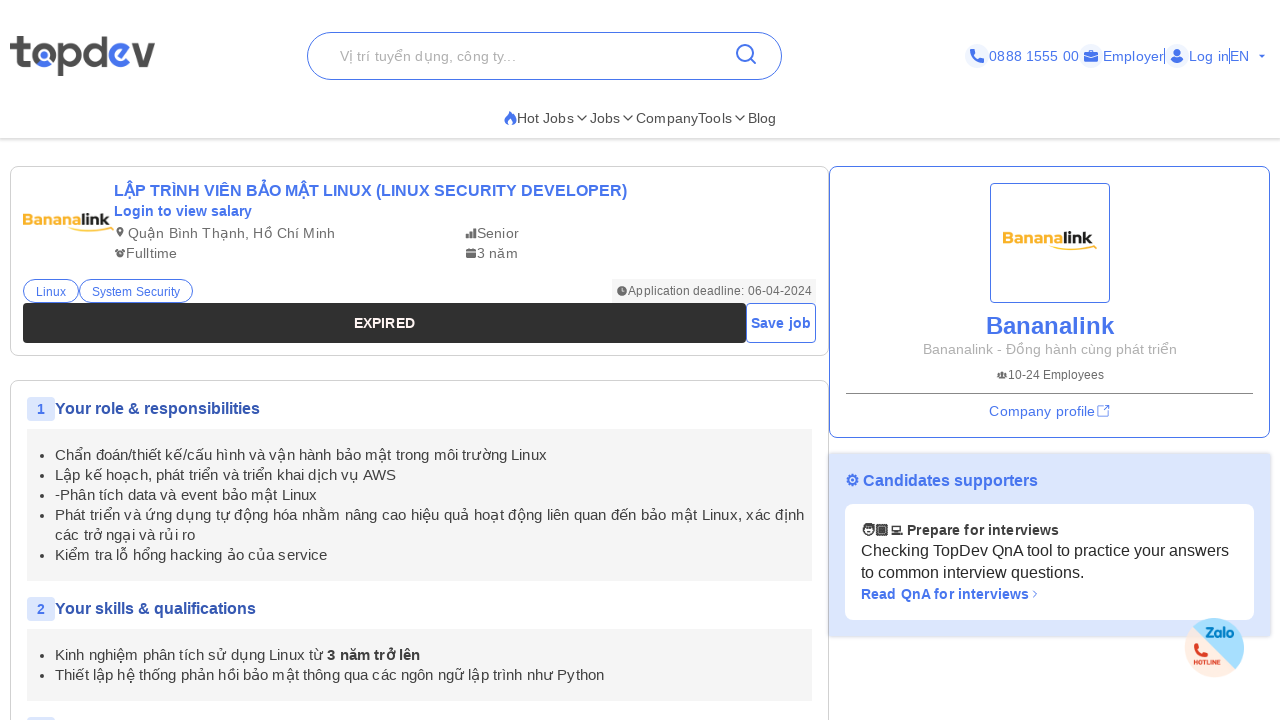

--- FILE ---
content_type: text/html; charset=UTF-8
request_url: https://topdev.vn/blog/?src=topdev.vn&medium=mainmenu&_rsc=w7keu
body_size: 56643
content:
<!doctype html >
<!--[if IE 8]>    <html class="ie8" lang="en"> <![endif]-->
<!--[if IE 9]>    <html class="ie9" lang="en"> <![endif]-->
<!--[if gt IE 8]><!--> <html lang="en-US"> <!--<![endif]-->
<head>
    <title>Blog kiến thức về kiến thức lập trình, tuyển dụng ngành IT | TopDev</title>
    <meta charset="UTF-8" /><script type="text/javascript">(window.NREUM||(NREUM={})).init={privacy:{cookies_enabled:true},ajax:{deny_list:["bam.eu01.nr-data.net"]},feature_flags:["soft_nav"],distributed_tracing:{enabled:true}};(window.NREUM||(NREUM={})).loader_config={agentID:"538522693",accountID:"4191247",trustKey:"4191247",xpid:"UAcOUFRXDxAEU1VRBQcPXlM=",licenseKey:"NRJS-ca3fda2d40e84bc3764",applicationID:"474326887",browserID:"538522693"};;/*! For license information please see nr-loader-spa-1.307.0.min.js.LICENSE.txt */
(()=>{var e,t,r={384:(e,t,r)=>{"use strict";r.d(t,{NT:()=>a,US:()=>u,Zm:()=>o,bQ:()=>d,dV:()=>c,pV:()=>l});var n=r(6154),i=r(1863),s=r(1910);const a={beacon:"bam.nr-data.net",errorBeacon:"bam.nr-data.net"};function o(){return n.gm.NREUM||(n.gm.NREUM={}),void 0===n.gm.newrelic&&(n.gm.newrelic=n.gm.NREUM),n.gm.NREUM}function c(){let e=o();return e.o||(e.o={ST:n.gm.setTimeout,SI:n.gm.setImmediate||n.gm.setInterval,CT:n.gm.clearTimeout,XHR:n.gm.XMLHttpRequest,REQ:n.gm.Request,EV:n.gm.Event,PR:n.gm.Promise,MO:n.gm.MutationObserver,FETCH:n.gm.fetch,WS:n.gm.WebSocket},(0,s.i)(...Object.values(e.o))),e}function d(e,t){let r=o();r.initializedAgents??={},t.initializedAt={ms:(0,i.t)(),date:new Date},r.initializedAgents[e]=t}function u(e,t){o()[e]=t}function l(){return function(){let e=o();const t=e.info||{};e.info={beacon:a.beacon,errorBeacon:a.errorBeacon,...t}}(),function(){let e=o();const t=e.init||{};e.init={...t}}(),c(),function(){let e=o();const t=e.loader_config||{};e.loader_config={...t}}(),o()}},782:(e,t,r)=>{"use strict";r.d(t,{T:()=>n});const n=r(860).K7.pageViewTiming},860:(e,t,r)=>{"use strict";r.d(t,{$J:()=>u,K7:()=>c,P3:()=>d,XX:()=>i,Yy:()=>o,df:()=>s,qY:()=>n,v4:()=>a});const n="events",i="jserrors",s="browser/blobs",a="rum",o="browser/logs",c={ajax:"ajax",genericEvents:"generic_events",jserrors:i,logging:"logging",metrics:"metrics",pageAction:"page_action",pageViewEvent:"page_view_event",pageViewTiming:"page_view_timing",sessionReplay:"session_replay",sessionTrace:"session_trace",softNav:"soft_navigations",spa:"spa"},d={[c.pageViewEvent]:1,[c.pageViewTiming]:2,[c.metrics]:3,[c.jserrors]:4,[c.spa]:5,[c.ajax]:6,[c.sessionTrace]:7,[c.softNav]:8,[c.sessionReplay]:9,[c.logging]:10,[c.genericEvents]:11},u={[c.pageViewEvent]:a,[c.pageViewTiming]:n,[c.ajax]:n,[c.spa]:n,[c.softNav]:n,[c.metrics]:i,[c.jserrors]:i,[c.sessionTrace]:s,[c.sessionReplay]:s,[c.logging]:o,[c.genericEvents]:"ins"}},944:(e,t,r)=>{"use strict";r.d(t,{R:()=>i});var n=r(3241);function i(e,t){"function"==typeof console.debug&&(console.debug("New Relic Warning: https://github.com/newrelic/newrelic-browser-agent/blob/main/docs/warning-codes.md#".concat(e),t),(0,n.W)({agentIdentifier:null,drained:null,type:"data",name:"warn",feature:"warn",data:{code:e,secondary:t}}))}},993:(e,t,r)=>{"use strict";r.d(t,{A$:()=>s,ET:()=>a,TZ:()=>o,p_:()=>i});var n=r(860);const i={ERROR:"ERROR",WARN:"WARN",INFO:"INFO",DEBUG:"DEBUG",TRACE:"TRACE"},s={OFF:0,ERROR:1,WARN:2,INFO:3,DEBUG:4,TRACE:5},a="log",o=n.K7.logging},1687:(e,t,r)=>{"use strict";r.d(t,{Ak:()=>d,Ze:()=>h,x3:()=>u});var n=r(3241),i=r(7836),s=r(3606),a=r(860),o=r(2646);const c={};function d(e,t){const r={staged:!1,priority:a.P3[t]||0};l(e),c[e].get(t)||c[e].set(t,r)}function u(e,t){e&&c[e]&&(c[e].get(t)&&c[e].delete(t),p(e,t,!1),c[e].size&&f(e))}function l(e){if(!e)throw new Error("agentIdentifier required");c[e]||(c[e]=new Map)}function h(e="",t="feature",r=!1){if(l(e),!e||!c[e].get(t)||r)return p(e,t);c[e].get(t).staged=!0,f(e)}function f(e){const t=Array.from(c[e]);t.every(([e,t])=>t.staged)&&(t.sort((e,t)=>e[1].priority-t[1].priority),t.forEach(([t])=>{c[e].delete(t),p(e,t)}))}function p(e,t,r=!0){const a=e?i.ee.get(e):i.ee,c=s.i.handlers;if(!a.aborted&&a.backlog&&c){if((0,n.W)({agentIdentifier:e,type:"lifecycle",name:"drain",feature:t}),r){const e=a.backlog[t],r=c[t];if(r){for(let t=0;e&&t<e.length;++t)g(e[t],r);Object.entries(r).forEach(([e,t])=>{Object.values(t||{}).forEach(t=>{t[0]?.on&&t[0]?.context()instanceof o.y&&t[0].on(e,t[1])})})}}a.isolatedBacklog||delete c[t],a.backlog[t]=null,a.emit("drain-"+t,[])}}function g(e,t){var r=e[1];Object.values(t[r]||{}).forEach(t=>{var r=e[0];if(t[0]===r){var n=t[1],i=e[3],s=e[2];n.apply(i,s)}})}},1738:(e,t,r)=>{"use strict";r.d(t,{U:()=>f,Y:()=>h});var n=r(3241),i=r(9908),s=r(1863),a=r(944),o=r(5701),c=r(3969),d=r(8362),u=r(860),l=r(4261);function h(e,t,r,s){const h=s||r;!h||h[e]&&h[e]!==d.d.prototype[e]||(h[e]=function(){(0,i.p)(c.xV,["API/"+e+"/called"],void 0,u.K7.metrics,r.ee),(0,n.W)({agentIdentifier:r.agentIdentifier,drained:!!o.B?.[r.agentIdentifier],type:"data",name:"api",feature:l.Pl+e,data:{}});try{return t.apply(this,arguments)}catch(e){(0,a.R)(23,e)}})}function f(e,t,r,n,a){const o=e.info;null===r?delete o.jsAttributes[t]:o.jsAttributes[t]=r,(a||null===r)&&(0,i.p)(l.Pl+n,[(0,s.t)(),t,r],void 0,"session",e.ee)}},1741:(e,t,r)=>{"use strict";r.d(t,{W:()=>s});var n=r(944),i=r(4261);class s{#e(e,...t){if(this[e]!==s.prototype[e])return this[e](...t);(0,n.R)(35,e)}addPageAction(e,t){return this.#e(i.hG,e,t)}register(e){return this.#e(i.eY,e)}recordCustomEvent(e,t){return this.#e(i.fF,e,t)}setPageViewName(e,t){return this.#e(i.Fw,e,t)}setCustomAttribute(e,t,r){return this.#e(i.cD,e,t,r)}noticeError(e,t){return this.#e(i.o5,e,t)}setUserId(e,t=!1){return this.#e(i.Dl,e,t)}setApplicationVersion(e){return this.#e(i.nb,e)}setErrorHandler(e){return this.#e(i.bt,e)}addRelease(e,t){return this.#e(i.k6,e,t)}log(e,t){return this.#e(i.$9,e,t)}start(){return this.#e(i.d3)}finished(e){return this.#e(i.BL,e)}recordReplay(){return this.#e(i.CH)}pauseReplay(){return this.#e(i.Tb)}addToTrace(e){return this.#e(i.U2,e)}setCurrentRouteName(e){return this.#e(i.PA,e)}interaction(e){return this.#e(i.dT,e)}wrapLogger(e,t,r){return this.#e(i.Wb,e,t,r)}measure(e,t){return this.#e(i.V1,e,t)}consent(e){return this.#e(i.Pv,e)}}},1863:(e,t,r)=>{"use strict";function n(){return Math.floor(performance.now())}r.d(t,{t:()=>n})},1910:(e,t,r)=>{"use strict";r.d(t,{i:()=>s});var n=r(944);const i=new Map;function s(...e){return e.every(e=>{if(i.has(e))return i.get(e);const t="function"==typeof e?e.toString():"",r=t.includes("[native code]"),s=t.includes("nrWrapper");return r||s||(0,n.R)(64,e?.name||t),i.set(e,r),r})}},2555:(e,t,r)=>{"use strict";r.d(t,{D:()=>o,f:()=>a});var n=r(384),i=r(8122);const s={beacon:n.NT.beacon,errorBeacon:n.NT.errorBeacon,licenseKey:void 0,applicationID:void 0,sa:void 0,queueTime:void 0,applicationTime:void 0,ttGuid:void 0,user:void 0,account:void 0,product:void 0,extra:void 0,jsAttributes:{},userAttributes:void 0,atts:void 0,transactionName:void 0,tNamePlain:void 0};function a(e){try{return!!e.licenseKey&&!!e.errorBeacon&&!!e.applicationID}catch(e){return!1}}const o=e=>(0,i.a)(e,s)},2614:(e,t,r)=>{"use strict";r.d(t,{BB:()=>a,H3:()=>n,g:()=>d,iL:()=>c,tS:()=>o,uh:()=>i,wk:()=>s});const n="NRBA",i="SESSION",s=144e5,a=18e5,o={STARTED:"session-started",PAUSE:"session-pause",RESET:"session-reset",RESUME:"session-resume",UPDATE:"session-update"},c={SAME_TAB:"same-tab",CROSS_TAB:"cross-tab"},d={OFF:0,FULL:1,ERROR:2}},2646:(e,t,r)=>{"use strict";r.d(t,{y:()=>n});class n{constructor(e){this.contextId=e}}},2843:(e,t,r)=>{"use strict";r.d(t,{G:()=>s,u:()=>i});var n=r(3878);function i(e,t=!1,r,i){(0,n.DD)("visibilitychange",function(){if(t)return void("hidden"===document.visibilityState&&e());e(document.visibilityState)},r,i)}function s(e,t,r){(0,n.sp)("pagehide",e,t,r)}},3241:(e,t,r)=>{"use strict";r.d(t,{W:()=>s});var n=r(6154);const i="newrelic";function s(e={}){try{n.gm.dispatchEvent(new CustomEvent(i,{detail:e}))}catch(e){}}},3304:(e,t,r)=>{"use strict";r.d(t,{A:()=>s});var n=r(7836);const i=()=>{const e=new WeakSet;return(t,r)=>{if("object"==typeof r&&null!==r){if(e.has(r))return;e.add(r)}return r}};function s(e){try{return JSON.stringify(e,i())??""}catch(e){try{n.ee.emit("internal-error",[e])}catch(e){}return""}}},3333:(e,t,r)=>{"use strict";r.d(t,{$v:()=>u,TZ:()=>n,Xh:()=>c,Zp:()=>i,kd:()=>d,mq:()=>o,nf:()=>a,qN:()=>s});const n=r(860).K7.genericEvents,i=["auxclick","click","copy","keydown","paste","scrollend"],s=["focus","blur"],a=4,o=1e3,c=2e3,d=["PageAction","UserAction","BrowserPerformance"],u={RESOURCES:"experimental.resources",REGISTER:"register"}},3434:(e,t,r)=>{"use strict";r.d(t,{Jt:()=>s,YM:()=>d});var n=r(7836),i=r(5607);const s="nr@original:".concat(i.W),a=50;var o=Object.prototype.hasOwnProperty,c=!1;function d(e,t){return e||(e=n.ee),r.inPlace=function(e,t,n,i,s){n||(n="");const a="-"===n.charAt(0);for(let o=0;o<t.length;o++){const c=t[o],d=e[c];l(d)||(e[c]=r(d,a?c+n:n,i,c,s))}},r.flag=s,r;function r(t,r,n,c,d){return l(t)?t:(r||(r=""),nrWrapper[s]=t,function(e,t,r){if(Object.defineProperty&&Object.keys)try{return Object.keys(e).forEach(function(r){Object.defineProperty(t,r,{get:function(){return e[r]},set:function(t){return e[r]=t,t}})}),t}catch(e){u([e],r)}for(var n in e)o.call(e,n)&&(t[n]=e[n])}(t,nrWrapper,e),nrWrapper);function nrWrapper(){var s,o,l,h;let f;try{o=this,s=[...arguments],l="function"==typeof n?n(s,o):n||{}}catch(t){u([t,"",[s,o,c],l],e)}i(r+"start",[s,o,c],l,d);const p=performance.now();let g;try{return h=t.apply(o,s),g=performance.now(),h}catch(e){throw g=performance.now(),i(r+"err",[s,o,e],l,d),f=e,f}finally{const e=g-p,t={start:p,end:g,duration:e,isLongTask:e>=a,methodName:c,thrownError:f};t.isLongTask&&i("long-task",[t,o],l,d),i(r+"end",[s,o,h],l,d)}}}function i(r,n,i,s){if(!c||t){var a=c;c=!0;try{e.emit(r,n,i,t,s)}catch(t){u([t,r,n,i],e)}c=a}}}function u(e,t){t||(t=n.ee);try{t.emit("internal-error",e)}catch(e){}}function l(e){return!(e&&"function"==typeof e&&e.apply&&!e[s])}},3606:(e,t,r)=>{"use strict";r.d(t,{i:()=>s});var n=r(9908);s.on=a;var i=s.handlers={};function s(e,t,r,s){a(s||n.d,i,e,t,r)}function a(e,t,r,i,s){s||(s="feature"),e||(e=n.d);var a=t[s]=t[s]||{};(a[r]=a[r]||[]).push([e,i])}},3738:(e,t,r)=>{"use strict";r.d(t,{He:()=>i,Kp:()=>o,Lc:()=>d,Rz:()=>u,TZ:()=>n,bD:()=>s,d3:()=>a,jx:()=>l,sl:()=>h,uP:()=>c});const n=r(860).K7.sessionTrace,i="bstResource",s="resource",a="-start",o="-end",c="fn"+a,d="fn"+o,u="pushState",l=1e3,h=3e4},3785:(e,t,r)=>{"use strict";r.d(t,{R:()=>c,b:()=>d});var n=r(9908),i=r(1863),s=r(860),a=r(3969),o=r(993);function c(e,t,r={},c=o.p_.INFO,d=!0,u,l=(0,i.t)()){(0,n.p)(a.xV,["API/logging/".concat(c.toLowerCase(),"/called")],void 0,s.K7.metrics,e),(0,n.p)(o.ET,[l,t,r,c,d,u],void 0,s.K7.logging,e)}function d(e){return"string"==typeof e&&Object.values(o.p_).some(t=>t===e.toUpperCase().trim())}},3878:(e,t,r)=>{"use strict";function n(e,t){return{capture:e,passive:!1,signal:t}}function i(e,t,r=!1,i){window.addEventListener(e,t,n(r,i))}function s(e,t,r=!1,i){document.addEventListener(e,t,n(r,i))}r.d(t,{DD:()=>s,jT:()=>n,sp:()=>i})},3962:(e,t,r)=>{"use strict";r.d(t,{AM:()=>a,O2:()=>l,OV:()=>s,Qu:()=>h,TZ:()=>c,ih:()=>f,pP:()=>o,t1:()=>u,tC:()=>i,wD:()=>d});var n=r(860);const i=["click","keydown","submit"],s="popstate",a="api",o="initialPageLoad",c=n.K7.softNav,d=5e3,u=500,l={INITIAL_PAGE_LOAD:"",ROUTE_CHANGE:1,UNSPECIFIED:2},h={INTERACTION:1,AJAX:2,CUSTOM_END:3,CUSTOM_TRACER:4},f={IP:"in progress",PF:"pending finish",FIN:"finished",CAN:"cancelled"}},3969:(e,t,r)=>{"use strict";r.d(t,{TZ:()=>n,XG:()=>o,rs:()=>i,xV:()=>a,z_:()=>s});const n=r(860).K7.metrics,i="sm",s="cm",a="storeSupportabilityMetrics",o="storeEventMetrics"},4234:(e,t,r)=>{"use strict";r.d(t,{W:()=>s});var n=r(7836),i=r(1687);class s{constructor(e,t){this.agentIdentifier=e,this.ee=n.ee.get(e),this.featureName=t,this.blocked=!1}deregisterDrain(){(0,i.x3)(this.agentIdentifier,this.featureName)}}},4261:(e,t,r)=>{"use strict";r.d(t,{$9:()=>u,BL:()=>c,CH:()=>p,Dl:()=>R,Fw:()=>w,PA:()=>v,Pl:()=>n,Pv:()=>A,Tb:()=>h,U2:()=>a,V1:()=>E,Wb:()=>T,bt:()=>y,cD:()=>b,d3:()=>x,dT:()=>d,eY:()=>g,fF:()=>f,hG:()=>s,hw:()=>i,k6:()=>o,nb:()=>m,o5:()=>l});const n="api-",i=n+"ixn-",s="addPageAction",a="addToTrace",o="addRelease",c="finished",d="interaction",u="log",l="noticeError",h="pauseReplay",f="recordCustomEvent",p="recordReplay",g="register",m="setApplicationVersion",v="setCurrentRouteName",b="setCustomAttribute",y="setErrorHandler",w="setPageViewName",R="setUserId",x="start",T="wrapLogger",E="measure",A="consent"},4387:(e,t,r)=>{"use strict";function n(e={}){return!(!e.id||!e.name)}function i(e){return"string"==typeof e&&e.trim().length<501||"number"==typeof e}function s(e,t){if(2!==t?.harvestEndpointVersion)return{};const r=t.agentRef.runtime.appMetadata.agents[0].entityGuid;return n(e)?{"source.id":e.id,"source.name":e.name,"source.type":e.type,"parent.id":e.parent?.id||r}:{"entity.guid":r,appId:t.agentRef.info.applicationID}}r.d(t,{Ux:()=>s,c7:()=>n,yo:()=>i})},5205:(e,t,r)=>{"use strict";r.d(t,{j:()=>S});var n=r(384),i=r(1741);var s=r(2555),a=r(3333);const o=e=>{if(!e||"string"!=typeof e)return!1;try{document.createDocumentFragment().querySelector(e)}catch{return!1}return!0};var c=r(2614),d=r(944),u=r(8122);const l="[data-nr-mask]",h=e=>(0,u.a)(e,(()=>{const e={feature_flags:[],experimental:{allow_registered_children:!1,resources:!1},mask_selector:"*",block_selector:"[data-nr-block]",mask_input_options:{color:!1,date:!1,"datetime-local":!1,email:!1,month:!1,number:!1,range:!1,search:!1,tel:!1,text:!1,time:!1,url:!1,week:!1,textarea:!1,select:!1,password:!0}};return{ajax:{deny_list:void 0,block_internal:!0,enabled:!0,autoStart:!0},api:{get allow_registered_children(){return e.feature_flags.includes(a.$v.REGISTER)||e.experimental.allow_registered_children},set allow_registered_children(t){e.experimental.allow_registered_children=t},duplicate_registered_data:!1},browser_consent_mode:{enabled:!1},distributed_tracing:{enabled:void 0,exclude_newrelic_header:void 0,cors_use_newrelic_header:void 0,cors_use_tracecontext_headers:void 0,allowed_origins:void 0},get feature_flags(){return e.feature_flags},set feature_flags(t){e.feature_flags=t},generic_events:{enabled:!0,autoStart:!0},harvest:{interval:30},jserrors:{enabled:!0,autoStart:!0},logging:{enabled:!0,autoStart:!0},metrics:{enabled:!0,autoStart:!0},obfuscate:void 0,page_action:{enabled:!0},page_view_event:{enabled:!0,autoStart:!0},page_view_timing:{enabled:!0,autoStart:!0},performance:{capture_marks:!1,capture_measures:!1,capture_detail:!0,resources:{get enabled(){return e.feature_flags.includes(a.$v.RESOURCES)||e.experimental.resources},set enabled(t){e.experimental.resources=t},asset_types:[],first_party_domains:[],ignore_newrelic:!0}},privacy:{cookies_enabled:!0},proxy:{assets:void 0,beacon:void 0},session:{expiresMs:c.wk,inactiveMs:c.BB},session_replay:{autoStart:!0,enabled:!1,preload:!1,sampling_rate:10,error_sampling_rate:100,collect_fonts:!1,inline_images:!1,fix_stylesheets:!0,mask_all_inputs:!0,get mask_text_selector(){return e.mask_selector},set mask_text_selector(t){o(t)?e.mask_selector="".concat(t,",").concat(l):""===t||null===t?e.mask_selector=l:(0,d.R)(5,t)},get block_class(){return"nr-block"},get ignore_class(){return"nr-ignore"},get mask_text_class(){return"nr-mask"},get block_selector(){return e.block_selector},set block_selector(t){o(t)?e.block_selector+=",".concat(t):""!==t&&(0,d.R)(6,t)},get mask_input_options(){return e.mask_input_options},set mask_input_options(t){t&&"object"==typeof t?e.mask_input_options={...t,password:!0}:(0,d.R)(7,t)}},session_trace:{enabled:!0,autoStart:!0},soft_navigations:{enabled:!0,autoStart:!0},spa:{enabled:!0,autoStart:!0},ssl:void 0,user_actions:{enabled:!0,elementAttributes:["id","className","tagName","type"]}}})());var f=r(6154),p=r(9324);let g=0;const m={buildEnv:p.F3,distMethod:p.Xs,version:p.xv,originTime:f.WN},v={consented:!1},b={appMetadata:{},get consented(){return this.session?.state?.consent||v.consented},set consented(e){v.consented=e},customTransaction:void 0,denyList:void 0,disabled:!1,harvester:void 0,isolatedBacklog:!1,isRecording:!1,loaderType:void 0,maxBytes:3e4,obfuscator:void 0,onerror:void 0,ptid:void 0,releaseIds:{},session:void 0,timeKeeper:void 0,registeredEntities:[],jsAttributesMetadata:{bytes:0},get harvestCount(){return++g}},y=e=>{const t=(0,u.a)(e,b),r=Object.keys(m).reduce((e,t)=>(e[t]={value:m[t],writable:!1,configurable:!0,enumerable:!0},e),{});return Object.defineProperties(t,r)};var w=r(5701);const R=e=>{const t=e.startsWith("http");e+="/",r.p=t?e:"https://"+e};var x=r(7836),T=r(3241);const E={accountID:void 0,trustKey:void 0,agentID:void 0,licenseKey:void 0,applicationID:void 0,xpid:void 0},A=e=>(0,u.a)(e,E),_=new Set;function S(e,t={},r,a){let{init:o,info:c,loader_config:d,runtime:u={},exposed:l=!0}=t;if(!c){const e=(0,n.pV)();o=e.init,c=e.info,d=e.loader_config}e.init=h(o||{}),e.loader_config=A(d||{}),c.jsAttributes??={},f.bv&&(c.jsAttributes.isWorker=!0),e.info=(0,s.D)(c);const p=e.init,g=[c.beacon,c.errorBeacon];_.has(e.agentIdentifier)||(p.proxy.assets&&(R(p.proxy.assets),g.push(p.proxy.assets)),p.proxy.beacon&&g.push(p.proxy.beacon),e.beacons=[...g],function(e){const t=(0,n.pV)();Object.getOwnPropertyNames(i.W.prototype).forEach(r=>{const n=i.W.prototype[r];if("function"!=typeof n||"constructor"===n)return;let s=t[r];e[r]&&!1!==e.exposed&&"micro-agent"!==e.runtime?.loaderType&&(t[r]=(...t)=>{const n=e[r](...t);return s?s(...t):n})})}(e),(0,n.US)("activatedFeatures",w.B)),u.denyList=[...p.ajax.deny_list||[],...p.ajax.block_internal?g:[]],u.ptid=e.agentIdentifier,u.loaderType=r,e.runtime=y(u),_.has(e.agentIdentifier)||(e.ee=x.ee.get(e.agentIdentifier),e.exposed=l,(0,T.W)({agentIdentifier:e.agentIdentifier,drained:!!w.B?.[e.agentIdentifier],type:"lifecycle",name:"initialize",feature:void 0,data:e.config})),_.add(e.agentIdentifier)}},5270:(e,t,r)=>{"use strict";r.d(t,{Aw:()=>a,SR:()=>s,rF:()=>o});var n=r(384),i=r(7767);function s(e){return!!(0,n.dV)().o.MO&&(0,i.V)(e)&&!0===e?.session_trace.enabled}function a(e){return!0===e?.session_replay.preload&&s(e)}function o(e,t){try{if("string"==typeof t?.type){if("password"===t.type.toLowerCase())return"*".repeat(e?.length||0);if(void 0!==t?.dataset?.nrUnmask||t?.classList?.contains("nr-unmask"))return e}}catch(e){}return"string"==typeof e?e.replace(/[\S]/g,"*"):"*".repeat(e?.length||0)}},5289:(e,t,r)=>{"use strict";r.d(t,{GG:()=>a,Qr:()=>c,sB:()=>o});var n=r(3878),i=r(6389);function s(){return"undefined"==typeof document||"complete"===document.readyState}function a(e,t){if(s())return e();const r=(0,i.J)(e),a=setInterval(()=>{s()&&(clearInterval(a),r())},500);(0,n.sp)("load",r,t)}function o(e){if(s())return e();(0,n.DD)("DOMContentLoaded",e)}function c(e){if(s())return e();(0,n.sp)("popstate",e)}},5607:(e,t,r)=>{"use strict";r.d(t,{W:()=>n});const n=(0,r(9566).bz)()},5701:(e,t,r)=>{"use strict";r.d(t,{B:()=>s,t:()=>a});var n=r(3241);const i=new Set,s={};function a(e,t){const r=t.agentIdentifier;s[r]??={},e&&"object"==typeof e&&(i.has(r)||(t.ee.emit("rumresp",[e]),s[r]=e,i.add(r),(0,n.W)({agentIdentifier:r,loaded:!0,drained:!0,type:"lifecycle",name:"load",feature:void 0,data:e})))}},6154:(e,t,r)=>{"use strict";r.d(t,{OF:()=>d,RI:()=>i,WN:()=>h,bv:()=>s,eN:()=>f,gm:()=>a,lR:()=>l,m:()=>c,mw:()=>o,sb:()=>u});var n=r(1863);const i="undefined"!=typeof window&&!!window.document,s="undefined"!=typeof WorkerGlobalScope&&("undefined"!=typeof self&&self instanceof WorkerGlobalScope&&self.navigator instanceof WorkerNavigator||"undefined"!=typeof globalThis&&globalThis instanceof WorkerGlobalScope&&globalThis.navigator instanceof WorkerNavigator),a=i?window:"undefined"!=typeof WorkerGlobalScope&&("undefined"!=typeof self&&self instanceof WorkerGlobalScope&&self||"undefined"!=typeof globalThis&&globalThis instanceof WorkerGlobalScope&&globalThis),o=Boolean("hidden"===a?.document?.visibilityState),c=""+a?.location,d=/iPad|iPhone|iPod/.test(a.navigator?.userAgent),u=d&&"undefined"==typeof SharedWorker,l=(()=>{const e=a.navigator?.userAgent?.match(/Firefox[/\s](\d+\.\d+)/);return Array.isArray(e)&&e.length>=2?+e[1]:0})(),h=Date.now()-(0,n.t)(),f=()=>"undefined"!=typeof PerformanceNavigationTiming&&a?.performance?.getEntriesByType("navigation")?.[0]?.responseStart},6344:(e,t,r)=>{"use strict";r.d(t,{BB:()=>u,Qb:()=>l,TZ:()=>i,Ug:()=>a,Vh:()=>s,_s:()=>o,bc:()=>d,yP:()=>c});var n=r(2614);const i=r(860).K7.sessionReplay,s="errorDuringReplay",a=.12,o={DomContentLoaded:0,Load:1,FullSnapshot:2,IncrementalSnapshot:3,Meta:4,Custom:5},c={[n.g.ERROR]:15e3,[n.g.FULL]:3e5,[n.g.OFF]:0},d={RESET:{message:"Session was reset",sm:"Reset"},IMPORT:{message:"Recorder failed to import",sm:"Import"},TOO_MANY:{message:"429: Too Many Requests",sm:"Too-Many"},TOO_BIG:{message:"Payload was too large",sm:"Too-Big"},CROSS_TAB:{message:"Session Entity was set to OFF on another tab",sm:"Cross-Tab"},ENTITLEMENTS:{message:"Session Replay is not allowed and will not be started",sm:"Entitlement"}},u=5e3,l={API:"api",RESUME:"resume",SWITCH_TO_FULL:"switchToFull",INITIALIZE:"initialize",PRELOAD:"preload"}},6389:(e,t,r)=>{"use strict";function n(e,t=500,r={}){const n=r?.leading||!1;let i;return(...r)=>{n&&void 0===i&&(e.apply(this,r),i=setTimeout(()=>{i=clearTimeout(i)},t)),n||(clearTimeout(i),i=setTimeout(()=>{e.apply(this,r)},t))}}function i(e){let t=!1;return(...r)=>{t||(t=!0,e.apply(this,r))}}r.d(t,{J:()=>i,s:()=>n})},6630:(e,t,r)=>{"use strict";r.d(t,{T:()=>n});const n=r(860).K7.pageViewEvent},6774:(e,t,r)=>{"use strict";r.d(t,{T:()=>n});const n=r(860).K7.jserrors},7295:(e,t,r)=>{"use strict";r.d(t,{Xv:()=>a,gX:()=>i,iW:()=>s});var n=[];function i(e){if(!e||s(e))return!1;if(0===n.length)return!0;if("*"===n[0].hostname)return!1;for(var t=0;t<n.length;t++){var r=n[t];if(r.hostname.test(e.hostname)&&r.pathname.test(e.pathname))return!1}return!0}function s(e){return void 0===e.hostname}function a(e){if(n=[],e&&e.length)for(var t=0;t<e.length;t++){let r=e[t];if(!r)continue;if("*"===r)return void(n=[{hostname:"*"}]);0===r.indexOf("http://")?r=r.substring(7):0===r.indexOf("https://")&&(r=r.substring(8));const i=r.indexOf("/");let s,a;i>0?(s=r.substring(0,i),a=r.substring(i)):(s=r,a="*");let[c]=s.split(":");n.push({hostname:o(c),pathname:o(a,!0)})}}function o(e,t=!1){const r=e.replace(/[.+?^${}()|[\]\\]/g,e=>"\\"+e).replace(/\*/g,".*?");return new RegExp((t?"^":"")+r+"$")}},7485:(e,t,r)=>{"use strict";r.d(t,{D:()=>i});var n=r(6154);function i(e){if(0===(e||"").indexOf("data:"))return{protocol:"data"};try{const t=new URL(e,location.href),r={port:t.port,hostname:t.hostname,pathname:t.pathname,search:t.search,protocol:t.protocol.slice(0,t.protocol.indexOf(":")),sameOrigin:t.protocol===n.gm?.location?.protocol&&t.host===n.gm?.location?.host};return r.port&&""!==r.port||("http:"===t.protocol&&(r.port="80"),"https:"===t.protocol&&(r.port="443")),r.pathname&&""!==r.pathname?r.pathname.startsWith("/")||(r.pathname="/".concat(r.pathname)):r.pathname="/",r}catch(e){return{}}}},7699:(e,t,r)=>{"use strict";r.d(t,{It:()=>s,KC:()=>o,No:()=>i,qh:()=>a});var n=r(860);const i=16e3,s=1e6,a="SESSION_ERROR",o={[n.K7.logging]:!0,[n.K7.genericEvents]:!1,[n.K7.jserrors]:!1,[n.K7.ajax]:!1}},7767:(e,t,r)=>{"use strict";r.d(t,{V:()=>i});var n=r(6154);const i=e=>n.RI&&!0===e?.privacy.cookies_enabled},7836:(e,t,r)=>{"use strict";r.d(t,{P:()=>o,ee:()=>c});var n=r(384),i=r(8990),s=r(2646),a=r(5607);const o="nr@context:".concat(a.W),c=function e(t,r){var n={},a={},u={},l=!1;try{l=16===r.length&&d.initializedAgents?.[r]?.runtime.isolatedBacklog}catch(e){}var h={on:p,addEventListener:p,removeEventListener:function(e,t){var r=n[e];if(!r)return;for(var i=0;i<r.length;i++)r[i]===t&&r.splice(i,1)},emit:function(e,r,n,i,s){!1!==s&&(s=!0);if(c.aborted&&!i)return;t&&s&&t.emit(e,r,n);var o=f(n);g(e).forEach(e=>{e.apply(o,r)});var d=v()[a[e]];d&&d.push([h,e,r,o]);return o},get:m,listeners:g,context:f,buffer:function(e,t){const r=v();if(t=t||"feature",h.aborted)return;Object.entries(e||{}).forEach(([e,n])=>{a[n]=t,t in r||(r[t]=[])})},abort:function(){h._aborted=!0,Object.keys(h.backlog).forEach(e=>{delete h.backlog[e]})},isBuffering:function(e){return!!v()[a[e]]},debugId:r,backlog:l?{}:t&&"object"==typeof t.backlog?t.backlog:{},isolatedBacklog:l};return Object.defineProperty(h,"aborted",{get:()=>{let e=h._aborted||!1;return e||(t&&(e=t.aborted),e)}}),h;function f(e){return e&&e instanceof s.y?e:e?(0,i.I)(e,o,()=>new s.y(o)):new s.y(o)}function p(e,t){n[e]=g(e).concat(t)}function g(e){return n[e]||[]}function m(t){return u[t]=u[t]||e(h,t)}function v(){return h.backlog}}(void 0,"globalEE"),d=(0,n.Zm)();d.ee||(d.ee=c)},8122:(e,t,r)=>{"use strict";r.d(t,{a:()=>i});var n=r(944);function i(e,t){try{if(!e||"object"!=typeof e)return(0,n.R)(3);if(!t||"object"!=typeof t)return(0,n.R)(4);const r=Object.create(Object.getPrototypeOf(t),Object.getOwnPropertyDescriptors(t)),s=0===Object.keys(r).length?e:r;for(let a in s)if(void 0!==e[a])try{if(null===e[a]){r[a]=null;continue}Array.isArray(e[a])&&Array.isArray(t[a])?r[a]=Array.from(new Set([...e[a],...t[a]])):"object"==typeof e[a]&&"object"==typeof t[a]?r[a]=i(e[a],t[a]):r[a]=e[a]}catch(e){r[a]||(0,n.R)(1,e)}return r}catch(e){(0,n.R)(2,e)}}},8139:(e,t,r)=>{"use strict";r.d(t,{u:()=>h});var n=r(7836),i=r(3434),s=r(8990),a=r(6154);const o={},c=a.gm.XMLHttpRequest,d="addEventListener",u="removeEventListener",l="nr@wrapped:".concat(n.P);function h(e){var t=function(e){return(e||n.ee).get("events")}(e);if(o[t.debugId]++)return t;o[t.debugId]=1;var r=(0,i.YM)(t,!0);function h(e){r.inPlace(e,[d,u],"-",p)}function p(e,t){return e[1]}return"getPrototypeOf"in Object&&(a.RI&&f(document,h),c&&f(c.prototype,h),f(a.gm,h)),t.on(d+"-start",function(e,t){var n=e[1];if(null!==n&&("function"==typeof n||"object"==typeof n)&&"newrelic"!==e[0]){var i=(0,s.I)(n,l,function(){var e={object:function(){if("function"!=typeof n.handleEvent)return;return n.handleEvent.apply(n,arguments)},function:n}[typeof n];return e?r(e,"fn-",null,e.name||"anonymous"):n});this.wrapped=e[1]=i}}),t.on(u+"-start",function(e){e[1]=this.wrapped||e[1]}),t}function f(e,t,...r){let n=e;for(;"object"==typeof n&&!Object.prototype.hasOwnProperty.call(n,d);)n=Object.getPrototypeOf(n);n&&t(n,...r)}},8362:(e,t,r)=>{"use strict";r.d(t,{d:()=>s});var n=r(9566),i=r(1741);class s extends i.W{agentIdentifier=(0,n.LA)(16)}},8374:(e,t,r)=>{r.nc=(()=>{try{return document?.currentScript?.nonce}catch(e){}return""})()},8990:(e,t,r)=>{"use strict";r.d(t,{I:()=>i});var n=Object.prototype.hasOwnProperty;function i(e,t,r){if(n.call(e,t))return e[t];var i=r();if(Object.defineProperty&&Object.keys)try{return Object.defineProperty(e,t,{value:i,writable:!0,enumerable:!1}),i}catch(e){}return e[t]=i,i}},9300:(e,t,r)=>{"use strict";r.d(t,{T:()=>n});const n=r(860).K7.ajax},9324:(e,t,r)=>{"use strict";r.d(t,{AJ:()=>a,F3:()=>i,Xs:()=>s,Yq:()=>o,xv:()=>n});const n="1.307.0",i="PROD",s="CDN",a="@newrelic/rrweb",o="1.0.1"},9566:(e,t,r)=>{"use strict";r.d(t,{LA:()=>o,ZF:()=>c,bz:()=>a,el:()=>d});var n=r(6154);const i="xxxxxxxx-xxxx-4xxx-yxxx-xxxxxxxxxxxx";function s(e,t){return e?15&e[t]:16*Math.random()|0}function a(){const e=n.gm?.crypto||n.gm?.msCrypto;let t,r=0;return e&&e.getRandomValues&&(t=e.getRandomValues(new Uint8Array(30))),i.split("").map(e=>"x"===e?s(t,r++).toString(16):"y"===e?(3&s()|8).toString(16):e).join("")}function o(e){const t=n.gm?.crypto||n.gm?.msCrypto;let r,i=0;t&&t.getRandomValues&&(r=t.getRandomValues(new Uint8Array(e)));const a=[];for(var o=0;o<e;o++)a.push(s(r,i++).toString(16));return a.join("")}function c(){return o(16)}function d(){return o(32)}},9908:(e,t,r)=>{"use strict";r.d(t,{d:()=>n,p:()=>i});var n=r(7836).ee.get("handle");function i(e,t,r,i,s){s?(s.buffer([e],i),s.emit(e,t,r)):(n.buffer([e],i),n.emit(e,t,r))}}},n={};function i(e){var t=n[e];if(void 0!==t)return t.exports;var s=n[e]={exports:{}};return r[e](s,s.exports,i),s.exports}i.m=r,i.d=(e,t)=>{for(var r in t)i.o(t,r)&&!i.o(e,r)&&Object.defineProperty(e,r,{enumerable:!0,get:t[r]})},i.f={},i.e=e=>Promise.all(Object.keys(i.f).reduce((t,r)=>(i.f[r](e,t),t),[])),i.u=e=>({212:"nr-spa-compressor",249:"nr-spa-recorder",478:"nr-spa"}[e]+"-1.307.0.min.js"),i.o=(e,t)=>Object.prototype.hasOwnProperty.call(e,t),e={},t="NRBA-1.307.0.PROD:",i.l=(r,n,s,a)=>{if(e[r])e[r].push(n);else{var o,c;if(void 0!==s)for(var d=document.getElementsByTagName("script"),u=0;u<d.length;u++){var l=d[u];if(l.getAttribute("src")==r||l.getAttribute("data-webpack")==t+s){o=l;break}}if(!o){c=!0;var h={478:"sha512-bFoj7wd1EcCTt0jkKdFkw+gjDdU092aP1BOVh5n0PjhLNtBCSXj4vpjfIJR8zH8Bn6/XPpFl3gSNOuWVJ98iug==",249:"sha512-FRHQNWDGImhEo7a7lqCuCt6xlBgommnGc+JH2/YGJlngDoH+/3jpT/cyFpwi2M5G6srPVN4wLxrVqskf6KB7bg==",212:"sha512-okml4IaluCF10UG6SWzY+cKPgBNvH2+S5f1FxomzQUHf608N0b9dwoBv/ZFAhJhrdxPgTA4AxlBzwGcjMGIlQQ=="};(o=document.createElement("script")).charset="utf-8",i.nc&&o.setAttribute("nonce",i.nc),o.setAttribute("data-webpack",t+s),o.src=r,0!==o.src.indexOf(window.location.origin+"/")&&(o.crossOrigin="anonymous"),h[a]&&(o.integrity=h[a])}e[r]=[n];var f=(t,n)=>{o.onerror=o.onload=null,clearTimeout(p);var i=e[r];if(delete e[r],o.parentNode&&o.parentNode.removeChild(o),i&&i.forEach(e=>e(n)),t)return t(n)},p=setTimeout(f.bind(null,void 0,{type:"timeout",target:o}),12e4);o.onerror=f.bind(null,o.onerror),o.onload=f.bind(null,o.onload),c&&document.head.appendChild(o)}},i.r=e=>{"undefined"!=typeof Symbol&&Symbol.toStringTag&&Object.defineProperty(e,Symbol.toStringTag,{value:"Module"}),Object.defineProperty(e,"__esModule",{value:!0})},i.p="https://js-agent.newrelic.com/",(()=>{var e={38:0,788:0};i.f.j=(t,r)=>{var n=i.o(e,t)?e[t]:void 0;if(0!==n)if(n)r.push(n[2]);else{var s=new Promise((r,i)=>n=e[t]=[r,i]);r.push(n[2]=s);var a=i.p+i.u(t),o=new Error;i.l(a,r=>{if(i.o(e,t)&&(0!==(n=e[t])&&(e[t]=void 0),n)){var s=r&&("load"===r.type?"missing":r.type),a=r&&r.target&&r.target.src;o.message="Loading chunk "+t+" failed: ("+s+": "+a+")",o.name="ChunkLoadError",o.type=s,o.request=a,n[1](o)}},"chunk-"+t,t)}};var t=(t,r)=>{var n,s,[a,o,c]=r,d=0;if(a.some(t=>0!==e[t])){for(n in o)i.o(o,n)&&(i.m[n]=o[n]);if(c)c(i)}for(t&&t(r);d<a.length;d++)s=a[d],i.o(e,s)&&e[s]&&e[s][0](),e[s]=0},r=self["webpackChunk:NRBA-1.307.0.PROD"]=self["webpackChunk:NRBA-1.307.0.PROD"]||[];r.forEach(t.bind(null,0)),r.push=t.bind(null,r.push.bind(r))})(),(()=>{"use strict";i(8374);var e=i(8362),t=i(860);const r=Object.values(t.K7);var n=i(5205);var s=i(9908),a=i(1863),o=i(4261),c=i(1738);var d=i(1687),u=i(4234),l=i(5289),h=i(6154),f=i(944),p=i(5270),g=i(7767),m=i(6389),v=i(7699);class b extends u.W{constructor(e,t){super(e.agentIdentifier,t),this.agentRef=e,this.abortHandler=void 0,this.featAggregate=void 0,this.loadedSuccessfully=void 0,this.onAggregateImported=new Promise(e=>{this.loadedSuccessfully=e}),this.deferred=Promise.resolve(),!1===e.init[this.featureName].autoStart?this.deferred=new Promise((t,r)=>{this.ee.on("manual-start-all",(0,m.J)(()=>{(0,d.Ak)(e.agentIdentifier,this.featureName),t()}))}):(0,d.Ak)(e.agentIdentifier,t)}importAggregator(e,t,r={}){if(this.featAggregate)return;const n=async()=>{let n;await this.deferred;try{if((0,g.V)(e.init)){const{setupAgentSession:t}=await i.e(478).then(i.bind(i,8766));n=t(e)}}catch(e){(0,f.R)(20,e),this.ee.emit("internal-error",[e]),(0,s.p)(v.qh,[e],void 0,this.featureName,this.ee)}try{if(!this.#t(this.featureName,n,e.init))return(0,d.Ze)(this.agentIdentifier,this.featureName),void this.loadedSuccessfully(!1);const{Aggregate:i}=await t();this.featAggregate=new i(e,r),e.runtime.harvester.initializedAggregates.push(this.featAggregate),this.loadedSuccessfully(!0)}catch(e){(0,f.R)(34,e),this.abortHandler?.(),(0,d.Ze)(this.agentIdentifier,this.featureName,!0),this.loadedSuccessfully(!1),this.ee&&this.ee.abort()}};h.RI?(0,l.GG)(()=>n(),!0):n()}#t(e,r,n){if(this.blocked)return!1;switch(e){case t.K7.sessionReplay:return(0,p.SR)(n)&&!!r;case t.K7.sessionTrace:return!!r;default:return!0}}}var y=i(6630),w=i(2614),R=i(3241);class x extends b{static featureName=y.T;constructor(e){var t;super(e,y.T),this.setupInspectionEvents(e.agentIdentifier),t=e,(0,c.Y)(o.Fw,function(e,r){"string"==typeof e&&("/"!==e.charAt(0)&&(e="/"+e),t.runtime.customTransaction=(r||"http://custom.transaction")+e,(0,s.p)(o.Pl+o.Fw,[(0,a.t)()],void 0,void 0,t.ee))},t),this.importAggregator(e,()=>i.e(478).then(i.bind(i,2467)))}setupInspectionEvents(e){const t=(t,r)=>{t&&(0,R.W)({agentIdentifier:e,timeStamp:t.timeStamp,loaded:"complete"===t.target.readyState,type:"window",name:r,data:t.target.location+""})};(0,l.sB)(e=>{t(e,"DOMContentLoaded")}),(0,l.GG)(e=>{t(e,"load")}),(0,l.Qr)(e=>{t(e,"navigate")}),this.ee.on(w.tS.UPDATE,(t,r)=>{(0,R.W)({agentIdentifier:e,type:"lifecycle",name:"session",data:r})})}}var T=i(384);class E extends e.d{constructor(e){var t;(super(),h.gm)?(this.features={},(0,T.bQ)(this.agentIdentifier,this),this.desiredFeatures=new Set(e.features||[]),this.desiredFeatures.add(x),(0,n.j)(this,e,e.loaderType||"agent"),t=this,(0,c.Y)(o.cD,function(e,r,n=!1){if("string"==typeof e){if(["string","number","boolean"].includes(typeof r)||null===r)return(0,c.U)(t,e,r,o.cD,n);(0,f.R)(40,typeof r)}else(0,f.R)(39,typeof e)},t),function(e){(0,c.Y)(o.Dl,function(t,r=!1){if("string"!=typeof t&&null!==t)return void(0,f.R)(41,typeof t);const n=e.info.jsAttributes["enduser.id"];r&&null!=n&&n!==t?(0,s.p)(o.Pl+"setUserIdAndResetSession",[t],void 0,"session",e.ee):(0,c.U)(e,"enduser.id",t,o.Dl,!0)},e)}(this),function(e){(0,c.Y)(o.nb,function(t){if("string"==typeof t||null===t)return(0,c.U)(e,"application.version",t,o.nb,!1);(0,f.R)(42,typeof t)},e)}(this),function(e){(0,c.Y)(o.d3,function(){e.ee.emit("manual-start-all")},e)}(this),function(e){(0,c.Y)(o.Pv,function(t=!0){if("boolean"==typeof t){if((0,s.p)(o.Pl+o.Pv,[t],void 0,"session",e.ee),e.runtime.consented=t,t){const t=e.features.page_view_event;t.onAggregateImported.then(e=>{const r=t.featAggregate;e&&!r.sentRum&&r.sendRum()})}}else(0,f.R)(65,typeof t)},e)}(this),this.run()):(0,f.R)(21)}get config(){return{info:this.info,init:this.init,loader_config:this.loader_config,runtime:this.runtime}}get api(){return this}run(){try{const e=function(e){const t={};return r.forEach(r=>{t[r]=!!e[r]?.enabled}),t}(this.init),n=[...this.desiredFeatures];n.sort((e,r)=>t.P3[e.featureName]-t.P3[r.featureName]),n.forEach(r=>{if(!e[r.featureName]&&r.featureName!==t.K7.pageViewEvent)return;if(r.featureName===t.K7.spa)return void(0,f.R)(67);const n=function(e){switch(e){case t.K7.ajax:return[t.K7.jserrors];case t.K7.sessionTrace:return[t.K7.ajax,t.K7.pageViewEvent];case t.K7.sessionReplay:return[t.K7.sessionTrace];case t.K7.pageViewTiming:return[t.K7.pageViewEvent];default:return[]}}(r.featureName).filter(e=>!(e in this.features));n.length>0&&(0,f.R)(36,{targetFeature:r.featureName,missingDependencies:n}),this.features[r.featureName]=new r(this)})}catch(e){(0,f.R)(22,e);for(const e in this.features)this.features[e].abortHandler?.();const t=(0,T.Zm)();delete t.initializedAgents[this.agentIdentifier]?.features,delete this.sharedAggregator;return t.ee.get(this.agentIdentifier).abort(),!1}}}var A=i(2843),_=i(782);class S extends b{static featureName=_.T;constructor(e){super(e,_.T),h.RI&&((0,A.u)(()=>(0,s.p)("docHidden",[(0,a.t)()],void 0,_.T,this.ee),!0),(0,A.G)(()=>(0,s.p)("winPagehide",[(0,a.t)()],void 0,_.T,this.ee)),this.importAggregator(e,()=>i.e(478).then(i.bind(i,9917))))}}var O=i(3969);class I extends b{static featureName=O.TZ;constructor(e){super(e,O.TZ),h.RI&&document.addEventListener("securitypolicyviolation",e=>{(0,s.p)(O.xV,["Generic/CSPViolation/Detected"],void 0,this.featureName,this.ee)}),this.importAggregator(e,()=>i.e(478).then(i.bind(i,6555)))}}var N=i(6774),P=i(3878),D=i(3304);class k{constructor(e,t,r,n,i){this.name="UncaughtError",this.message="string"==typeof e?e:(0,D.A)(e),this.sourceURL=t,this.line=r,this.column=n,this.__newrelic=i}}function C(e){return M(e)?e:new k(void 0!==e?.message?e.message:e,e?.filename||e?.sourceURL,e?.lineno||e?.line,e?.colno||e?.col,e?.__newrelic,e?.cause)}function j(e){const t="Unhandled Promise Rejection: ";if(!e?.reason)return;if(M(e.reason)){try{e.reason.message.startsWith(t)||(e.reason.message=t+e.reason.message)}catch(e){}return C(e.reason)}const r=C(e.reason);return(r.message||"").startsWith(t)||(r.message=t+r.message),r}function L(e){if(e.error instanceof SyntaxError&&!/:\d+$/.test(e.error.stack?.trim())){const t=new k(e.message,e.filename,e.lineno,e.colno,e.error.__newrelic,e.cause);return t.name=SyntaxError.name,t}return M(e.error)?e.error:C(e)}function M(e){return e instanceof Error&&!!e.stack}function H(e,r,n,i,o=(0,a.t)()){"string"==typeof e&&(e=new Error(e)),(0,s.p)("err",[e,o,!1,r,n.runtime.isRecording,void 0,i],void 0,t.K7.jserrors,n.ee),(0,s.p)("uaErr",[],void 0,t.K7.genericEvents,n.ee)}var B=i(4387),K=i(993),W=i(3785);function U(e,{customAttributes:t={},level:r=K.p_.INFO}={},n,i,s=(0,a.t)()){(0,W.R)(n.ee,e,t,r,!1,i,s)}function F(e,r,n,i,c=(0,a.t)()){(0,s.p)(o.Pl+o.hG,[c,e,r,i],void 0,t.K7.genericEvents,n.ee)}function V(e,r,n,i,c=(0,a.t)()){const{start:d,end:u,customAttributes:l}=r||{},h={customAttributes:l||{}};if("object"!=typeof h.customAttributes||"string"!=typeof e||0===e.length)return void(0,f.R)(57);const p=(e,t)=>null==e?t:"number"==typeof e?e:e instanceof PerformanceMark?e.startTime:Number.NaN;if(h.start=p(d,0),h.end=p(u,c),Number.isNaN(h.start)||Number.isNaN(h.end))(0,f.R)(57);else{if(h.duration=h.end-h.start,!(h.duration<0))return(0,s.p)(o.Pl+o.V1,[h,e,i],void 0,t.K7.genericEvents,n.ee),h;(0,f.R)(58)}}function G(e,r={},n,i,c=(0,a.t)()){(0,s.p)(o.Pl+o.fF,[c,e,r,i],void 0,t.K7.genericEvents,n.ee)}function z(e){(0,c.Y)(o.eY,function(t){return Y(e,t)},e)}function Y(e,r,n){const i={};(0,f.R)(54,"newrelic.register"),r||={},r.type="MFE",r.licenseKey||=e.info.licenseKey,r.blocked=!1,r.parent=n||{};let o=()=>{};const c=e.runtime.registeredEntities,d=c.find(({metadata:{target:{id:e,name:t}}})=>e===r.id);if(d)return d.metadata.target.name!==r.name&&(d.metadata.target.name=r.name),d;const u=e=>{r.blocked=!0,o=e};e.init.api.allow_registered_children||u((0,m.J)(()=>(0,f.R)(55))),(0,B.c7)(r)||u((0,m.J)(()=>(0,f.R)(48,r))),(0,B.yo)(r.id)&&(0,B.yo)(r.name)||u((0,m.J)(()=>(0,f.R)(48,r)));const l={addPageAction:(t,n={})=>g(F,[t,{...i,...n},e],r),log:(t,n={})=>g(U,[t,{...n,customAttributes:{...i,...n.customAttributes||{}}},e],r),measure:(t,n={})=>g(V,[t,{...n,customAttributes:{...i,...n.customAttributes||{}}},e],r),noticeError:(t,n={})=>g(H,[t,{...i,...n},e],r),register:(t={})=>g(Y,[e,t],l.metadata.target),recordCustomEvent:(t,n={})=>g(G,[t,{...i,...n},e],r),setApplicationVersion:e=>p("application.version",e),setCustomAttribute:(e,t)=>p(e,t),setUserId:e=>p("enduser.id",e),metadata:{customAttributes:i,target:r}},h=()=>(r.blocked&&o(),r.blocked);h()||c.push(l);const p=(e,t)=>{h()||(i[e]=t)},g=(r,n,i)=>{if(h())return;const o=(0,a.t)();(0,s.p)(O.xV,["API/register/".concat(r.name,"/called")],void 0,t.K7.metrics,e.ee);try{return e.init.api.duplicate_registered_data&&"register"!==r.name&&r(...n,void 0,o),r(...n,i,o)}catch(e){(0,f.R)(50,e)}};return l}class Z extends b{static featureName=N.T;constructor(e){var t;super(e,N.T),t=e,(0,c.Y)(o.o5,(e,r)=>H(e,r,t),t),function(e){(0,c.Y)(o.bt,function(t){e.runtime.onerror=t},e)}(e),function(e){let t=0;(0,c.Y)(o.k6,function(e,r){++t>10||(this.runtime.releaseIds[e.slice(-200)]=(""+r).slice(-200))},e)}(e),z(e);try{this.removeOnAbort=new AbortController}catch(e){}this.ee.on("internal-error",(t,r)=>{this.abortHandler&&(0,s.p)("ierr",[C(t),(0,a.t)(),!0,{},e.runtime.isRecording,r],void 0,this.featureName,this.ee)}),h.gm.addEventListener("unhandledrejection",t=>{this.abortHandler&&(0,s.p)("err",[j(t),(0,a.t)(),!1,{unhandledPromiseRejection:1},e.runtime.isRecording],void 0,this.featureName,this.ee)},(0,P.jT)(!1,this.removeOnAbort?.signal)),h.gm.addEventListener("error",t=>{this.abortHandler&&(0,s.p)("err",[L(t),(0,a.t)(),!1,{},e.runtime.isRecording],void 0,this.featureName,this.ee)},(0,P.jT)(!1,this.removeOnAbort?.signal)),this.abortHandler=this.#r,this.importAggregator(e,()=>i.e(478).then(i.bind(i,2176)))}#r(){this.removeOnAbort?.abort(),this.abortHandler=void 0}}var q=i(8990);let X=1;function J(e){const t=typeof e;return!e||"object"!==t&&"function"!==t?-1:e===h.gm?0:(0,q.I)(e,"nr@id",function(){return X++})}function Q(e){if("string"==typeof e&&e.length)return e.length;if("object"==typeof e){if("undefined"!=typeof ArrayBuffer&&e instanceof ArrayBuffer&&e.byteLength)return e.byteLength;if("undefined"!=typeof Blob&&e instanceof Blob&&e.size)return e.size;if(!("undefined"!=typeof FormData&&e instanceof FormData))try{return(0,D.A)(e).length}catch(e){return}}}var ee=i(8139),te=i(7836),re=i(3434);const ne={},ie=["open","send"];function se(e){var t=e||te.ee;const r=function(e){return(e||te.ee).get("xhr")}(t);if(void 0===h.gm.XMLHttpRequest)return r;if(ne[r.debugId]++)return r;ne[r.debugId]=1,(0,ee.u)(t);var n=(0,re.YM)(r),i=h.gm.XMLHttpRequest,s=h.gm.MutationObserver,a=h.gm.Promise,o=h.gm.setInterval,c="readystatechange",d=["onload","onerror","onabort","onloadstart","onloadend","onprogress","ontimeout"],u=[],l=h.gm.XMLHttpRequest=function(e){const t=new i(e),s=r.context(t);try{r.emit("new-xhr",[t],s),t.addEventListener(c,(a=s,function(){var e=this;e.readyState>3&&!a.resolved&&(a.resolved=!0,r.emit("xhr-resolved",[],e)),n.inPlace(e,d,"fn-",y)}),(0,P.jT)(!1))}catch(e){(0,f.R)(15,e);try{r.emit("internal-error",[e])}catch(e){}}var a;return t};function p(e,t){n.inPlace(t,["onreadystatechange"],"fn-",y)}if(function(e,t){for(var r in e)t[r]=e[r]}(i,l),l.prototype=i.prototype,n.inPlace(l.prototype,ie,"-xhr-",y),r.on("send-xhr-start",function(e,t){p(e,t),function(e){u.push(e),s&&(g?g.then(b):o?o(b):(m=-m,v.data=m))}(t)}),r.on("open-xhr-start",p),s){var g=a&&a.resolve();if(!o&&!a){var m=1,v=document.createTextNode(m);new s(b).observe(v,{characterData:!0})}}else t.on("fn-end",function(e){e[0]&&e[0].type===c||b()});function b(){for(var e=0;e<u.length;e++)p(0,u[e]);u.length&&(u=[])}function y(e,t){return t}return r}var ae="fetch-",oe=ae+"body-",ce=["arrayBuffer","blob","json","text","formData"],de=h.gm.Request,ue=h.gm.Response,le="prototype";const he={};function fe(e){const t=function(e){return(e||te.ee).get("fetch")}(e);if(!(de&&ue&&h.gm.fetch))return t;if(he[t.debugId]++)return t;function r(e,r,n){var i=e[r];"function"==typeof i&&(e[r]=function(){var e,r=[...arguments],s={};t.emit(n+"before-start",[r],s),s[te.P]&&s[te.P].dt&&(e=s[te.P].dt);var a=i.apply(this,r);return t.emit(n+"start",[r,e],a),a.then(function(e){return t.emit(n+"end",[null,e],a),e},function(e){throw t.emit(n+"end",[e],a),e})})}return he[t.debugId]=1,ce.forEach(e=>{r(de[le],e,oe),r(ue[le],e,oe)}),r(h.gm,"fetch",ae),t.on(ae+"end",function(e,r){var n=this;if(r){var i=r.headers.get("content-length");null!==i&&(n.rxSize=i),t.emit(ae+"done",[null,r],n)}else t.emit(ae+"done",[e],n)}),t}var pe=i(7485),ge=i(9566);class me{constructor(e){this.agentRef=e}generateTracePayload(e){const t=this.agentRef.loader_config;if(!this.shouldGenerateTrace(e)||!t)return null;var r=(t.accountID||"").toString()||null,n=(t.agentID||"").toString()||null,i=(t.trustKey||"").toString()||null;if(!r||!n)return null;var s=(0,ge.ZF)(),a=(0,ge.el)(),o=Date.now(),c={spanId:s,traceId:a,timestamp:o};return(e.sameOrigin||this.isAllowedOrigin(e)&&this.useTraceContextHeadersForCors())&&(c.traceContextParentHeader=this.generateTraceContextParentHeader(s,a),c.traceContextStateHeader=this.generateTraceContextStateHeader(s,o,r,n,i)),(e.sameOrigin&&!this.excludeNewrelicHeader()||!e.sameOrigin&&this.isAllowedOrigin(e)&&this.useNewrelicHeaderForCors())&&(c.newrelicHeader=this.generateTraceHeader(s,a,o,r,n,i)),c}generateTraceContextParentHeader(e,t){return"00-"+t+"-"+e+"-01"}generateTraceContextStateHeader(e,t,r,n,i){return i+"@nr=0-1-"+r+"-"+n+"-"+e+"----"+t}generateTraceHeader(e,t,r,n,i,s){if(!("function"==typeof h.gm?.btoa))return null;var a={v:[0,1],d:{ty:"Browser",ac:n,ap:i,id:e,tr:t,ti:r}};return s&&n!==s&&(a.d.tk=s),btoa((0,D.A)(a))}shouldGenerateTrace(e){return this.agentRef.init?.distributed_tracing?.enabled&&this.isAllowedOrigin(e)}isAllowedOrigin(e){var t=!1;const r=this.agentRef.init?.distributed_tracing;if(e.sameOrigin)t=!0;else if(r?.allowed_origins instanceof Array)for(var n=0;n<r.allowed_origins.length;n++){var i=(0,pe.D)(r.allowed_origins[n]);if(e.hostname===i.hostname&&e.protocol===i.protocol&&e.port===i.port){t=!0;break}}return t}excludeNewrelicHeader(){var e=this.agentRef.init?.distributed_tracing;return!!e&&!!e.exclude_newrelic_header}useNewrelicHeaderForCors(){var e=this.agentRef.init?.distributed_tracing;return!!e&&!1!==e.cors_use_newrelic_header}useTraceContextHeadersForCors(){var e=this.agentRef.init?.distributed_tracing;return!!e&&!!e.cors_use_tracecontext_headers}}var ve=i(9300),be=i(7295);function ye(e){return"string"==typeof e?e:e instanceof(0,T.dV)().o.REQ?e.url:h.gm?.URL&&e instanceof URL?e.href:void 0}var we=["load","error","abort","timeout"],Re=we.length,xe=(0,T.dV)().o.REQ,Te=(0,T.dV)().o.XHR;const Ee="X-NewRelic-App-Data";class Ae extends b{static featureName=ve.T;constructor(e){super(e,ve.T),this.dt=new me(e),this.handler=(e,t,r,n)=>(0,s.p)(e,t,r,n,this.ee);try{const e={xmlhttprequest:"xhr",fetch:"fetch",beacon:"beacon"};h.gm?.performance?.getEntriesByType("resource").forEach(r=>{if(r.initiatorType in e&&0!==r.responseStatus){const n={status:r.responseStatus},i={rxSize:r.transferSize,duration:Math.floor(r.duration),cbTime:0};_e(n,r.name),this.handler("xhr",[n,i,r.startTime,r.responseEnd,e[r.initiatorType]],void 0,t.K7.ajax)}})}catch(e){}fe(this.ee),se(this.ee),function(e,r,n,i){function o(e){var t=this;t.totalCbs=0,t.called=0,t.cbTime=0,t.end=T,t.ended=!1,t.xhrGuids={},t.lastSize=null,t.loadCaptureCalled=!1,t.params=this.params||{},t.metrics=this.metrics||{},t.latestLongtaskEnd=0,e.addEventListener("load",function(r){E(t,e)},(0,P.jT)(!1)),h.lR||e.addEventListener("progress",function(e){t.lastSize=e.loaded},(0,P.jT)(!1))}function c(e){this.params={method:e[0]},_e(this,e[1]),this.metrics={}}function d(t,r){e.loader_config.xpid&&this.sameOrigin&&r.setRequestHeader("X-NewRelic-ID",e.loader_config.xpid);var n=i.generateTracePayload(this.parsedOrigin);if(n){var s=!1;n.newrelicHeader&&(r.setRequestHeader("newrelic",n.newrelicHeader),s=!0),n.traceContextParentHeader&&(r.setRequestHeader("traceparent",n.traceContextParentHeader),n.traceContextStateHeader&&r.setRequestHeader("tracestate",n.traceContextStateHeader),s=!0),s&&(this.dt=n)}}function u(e,t){var n=this.metrics,i=e[0],s=this;if(n&&i){var o=Q(i);o&&(n.txSize=o)}this.startTime=(0,a.t)(),this.body=i,this.listener=function(e){try{"abort"!==e.type||s.loadCaptureCalled||(s.params.aborted=!0),("load"!==e.type||s.called===s.totalCbs&&(s.onloadCalled||"function"!=typeof t.onload)&&"function"==typeof s.end)&&s.end(t)}catch(e){try{r.emit("internal-error",[e])}catch(e){}}};for(var c=0;c<Re;c++)t.addEventListener(we[c],this.listener,(0,P.jT)(!1))}function l(e,t,r){this.cbTime+=e,t?this.onloadCalled=!0:this.called+=1,this.called!==this.totalCbs||!this.onloadCalled&&"function"==typeof r.onload||"function"!=typeof this.end||this.end(r)}function f(e,t){var r=""+J(e)+!!t;this.xhrGuids&&!this.xhrGuids[r]&&(this.xhrGuids[r]=!0,this.totalCbs+=1)}function p(e,t){var r=""+J(e)+!!t;this.xhrGuids&&this.xhrGuids[r]&&(delete this.xhrGuids[r],this.totalCbs-=1)}function g(){this.endTime=(0,a.t)()}function m(e,t){t instanceof Te&&"load"===e[0]&&r.emit("xhr-load-added",[e[1],e[2]],t)}function v(e,t){t instanceof Te&&"load"===e[0]&&r.emit("xhr-load-removed",[e[1],e[2]],t)}function b(e,t,r){t instanceof Te&&("onload"===r&&(this.onload=!0),("load"===(e[0]&&e[0].type)||this.onload)&&(this.xhrCbStart=(0,a.t)()))}function y(e,t){this.xhrCbStart&&r.emit("xhr-cb-time",[(0,a.t)()-this.xhrCbStart,this.onload,t],t)}function w(e){var t,r=e[1]||{};if("string"==typeof e[0]?0===(t=e[0]).length&&h.RI&&(t=""+h.gm.location.href):e[0]&&e[0].url?t=e[0].url:h.gm?.URL&&e[0]&&e[0]instanceof URL?t=e[0].href:"function"==typeof e[0].toString&&(t=e[0].toString()),"string"==typeof t&&0!==t.length){t&&(this.parsedOrigin=(0,pe.D)(t),this.sameOrigin=this.parsedOrigin.sameOrigin);var n=i.generateTracePayload(this.parsedOrigin);if(n&&(n.newrelicHeader||n.traceContextParentHeader))if(e[0]&&e[0].headers)o(e[0].headers,n)&&(this.dt=n);else{var s={};for(var a in r)s[a]=r[a];s.headers=new Headers(r.headers||{}),o(s.headers,n)&&(this.dt=n),e.length>1?e[1]=s:e.push(s)}}function o(e,t){var r=!1;return t.newrelicHeader&&(e.set("newrelic",t.newrelicHeader),r=!0),t.traceContextParentHeader&&(e.set("traceparent",t.traceContextParentHeader),t.traceContextStateHeader&&e.set("tracestate",t.traceContextStateHeader),r=!0),r}}function R(e,t){this.params={},this.metrics={},this.startTime=(0,a.t)(),this.dt=t,e.length>=1&&(this.target=e[0]),e.length>=2&&(this.opts=e[1]);var r=this.opts||{},n=this.target;_e(this,ye(n));var i=(""+(n&&n instanceof xe&&n.method||r.method||"GET")).toUpperCase();this.params.method=i,this.body=r.body,this.txSize=Q(r.body)||0}function x(e,r){if(this.endTime=(0,a.t)(),this.params||(this.params={}),(0,be.iW)(this.params))return;let i;this.params.status=r?r.status:0,"string"==typeof this.rxSize&&this.rxSize.length>0&&(i=+this.rxSize);const s={txSize:this.txSize,rxSize:i,duration:(0,a.t)()-this.startTime};n("xhr",[this.params,s,this.startTime,this.endTime,"fetch"],this,t.K7.ajax)}function T(e){const r=this.params,i=this.metrics;if(!this.ended){this.ended=!0;for(let t=0;t<Re;t++)e.removeEventListener(we[t],this.listener,!1);r.aborted||(0,be.iW)(r)||(i.duration=(0,a.t)()-this.startTime,this.loadCaptureCalled||4!==e.readyState?null==r.status&&(r.status=0):E(this,e),i.cbTime=this.cbTime,n("xhr",[r,i,this.startTime,this.endTime,"xhr"],this,t.K7.ajax))}}function E(e,n){e.params.status=n.status;var i=function(e,t){var r=e.responseType;return"json"===r&&null!==t?t:"arraybuffer"===r||"blob"===r||"json"===r?Q(e.response):"text"===r||""===r||void 0===r?Q(e.responseText):void 0}(n,e.lastSize);if(i&&(e.metrics.rxSize=i),e.sameOrigin&&n.getAllResponseHeaders().indexOf(Ee)>=0){var a=n.getResponseHeader(Ee);a&&((0,s.p)(O.rs,["Ajax/CrossApplicationTracing/Header/Seen"],void 0,t.K7.metrics,r),e.params.cat=a.split(", ").pop())}e.loadCaptureCalled=!0}r.on("new-xhr",o),r.on("open-xhr-start",c),r.on("open-xhr-end",d),r.on("send-xhr-start",u),r.on("xhr-cb-time",l),r.on("xhr-load-added",f),r.on("xhr-load-removed",p),r.on("xhr-resolved",g),r.on("addEventListener-end",m),r.on("removeEventListener-end",v),r.on("fn-end",y),r.on("fetch-before-start",w),r.on("fetch-start",R),r.on("fn-start",b),r.on("fetch-done",x)}(e,this.ee,this.handler,this.dt),this.importAggregator(e,()=>i.e(478).then(i.bind(i,3845)))}}function _e(e,t){var r=(0,pe.D)(t),n=e.params||e;n.hostname=r.hostname,n.port=r.port,n.protocol=r.protocol,n.host=r.hostname+":"+r.port,n.pathname=r.pathname,e.parsedOrigin=r,e.sameOrigin=r.sameOrigin}const Se={},Oe=["pushState","replaceState"];function Ie(e){const t=function(e){return(e||te.ee).get("history")}(e);return!h.RI||Se[t.debugId]++||(Se[t.debugId]=1,(0,re.YM)(t).inPlace(window.history,Oe,"-")),t}var Ne=i(3738);function Pe(e){(0,c.Y)(o.BL,function(r=Date.now()){const n=r-h.WN;n<0&&(0,f.R)(62,r),(0,s.p)(O.XG,[o.BL,{time:n}],void 0,t.K7.metrics,e.ee),e.addToTrace({name:o.BL,start:r,origin:"nr"}),(0,s.p)(o.Pl+o.hG,[n,o.BL],void 0,t.K7.genericEvents,e.ee)},e)}const{He:De,bD:ke,d3:Ce,Kp:je,TZ:Le,Lc:Me,uP:He,Rz:Be}=Ne;class Ke extends b{static featureName=Le;constructor(e){var r;super(e,Le),r=e,(0,c.Y)(o.U2,function(e){if(!(e&&"object"==typeof e&&e.name&&e.start))return;const n={n:e.name,s:e.start-h.WN,e:(e.end||e.start)-h.WN,o:e.origin||"",t:"api"};n.s<0||n.e<0||n.e<n.s?(0,f.R)(61,{start:n.s,end:n.e}):(0,s.p)("bstApi",[n],void 0,t.K7.sessionTrace,r.ee)},r),Pe(e);if(!(0,g.V)(e.init))return void this.deregisterDrain();const n=this.ee;let d;Ie(n),this.eventsEE=(0,ee.u)(n),this.eventsEE.on(He,function(e,t){this.bstStart=(0,a.t)()}),this.eventsEE.on(Me,function(e,r){(0,s.p)("bst",[e[0],r,this.bstStart,(0,a.t)()],void 0,t.K7.sessionTrace,n)}),n.on(Be+Ce,function(e){this.time=(0,a.t)(),this.startPath=location.pathname+location.hash}),n.on(Be+je,function(e){(0,s.p)("bstHist",[location.pathname+location.hash,this.startPath,this.time],void 0,t.K7.sessionTrace,n)});try{d=new PerformanceObserver(e=>{const r=e.getEntries();(0,s.p)(De,[r],void 0,t.K7.sessionTrace,n)}),d.observe({type:ke,buffered:!0})}catch(e){}this.importAggregator(e,()=>i.e(478).then(i.bind(i,6974)),{resourceObserver:d})}}var We=i(6344);class Ue extends b{static featureName=We.TZ;#n;recorder;constructor(e){var r;let n;super(e,We.TZ),r=e,(0,c.Y)(o.CH,function(){(0,s.p)(o.CH,[],void 0,t.K7.sessionReplay,r.ee)},r),function(e){(0,c.Y)(o.Tb,function(){(0,s.p)(o.Tb,[],void 0,t.K7.sessionReplay,e.ee)},e)}(e);try{n=JSON.parse(localStorage.getItem("".concat(w.H3,"_").concat(w.uh)))}catch(e){}(0,p.SR)(e.init)&&this.ee.on(o.CH,()=>this.#i()),this.#s(n)&&this.importRecorder().then(e=>{e.startRecording(We.Qb.PRELOAD,n?.sessionReplayMode)}),this.importAggregator(this.agentRef,()=>i.e(478).then(i.bind(i,6167)),this),this.ee.on("err",e=>{this.blocked||this.agentRef.runtime.isRecording&&(this.errorNoticed=!0,(0,s.p)(We.Vh,[e],void 0,this.featureName,this.ee))})}#s(e){return e&&(e.sessionReplayMode===w.g.FULL||e.sessionReplayMode===w.g.ERROR)||(0,p.Aw)(this.agentRef.init)}importRecorder(){return this.recorder?Promise.resolve(this.recorder):(this.#n??=Promise.all([i.e(478),i.e(249)]).then(i.bind(i,4866)).then(({Recorder:e})=>(this.recorder=new e(this),this.recorder)).catch(e=>{throw this.ee.emit("internal-error",[e]),this.blocked=!0,e}),this.#n)}#i(){this.blocked||(this.featAggregate?this.featAggregate.mode!==w.g.FULL&&this.featAggregate.initializeRecording(w.g.FULL,!0,We.Qb.API):this.importRecorder().then(()=>{this.recorder.startRecording(We.Qb.API,w.g.FULL)}))}}var Fe=i(3962);class Ve extends b{static featureName=Fe.TZ;constructor(e){if(super(e,Fe.TZ),function(e){const r=e.ee.get("tracer");function n(){}(0,c.Y)(o.dT,function(e){return(new n).get("object"==typeof e?e:{})},e);const i=n.prototype={createTracer:function(n,i){var o={},c=this,d="function"==typeof i;return(0,s.p)(O.xV,["API/createTracer/called"],void 0,t.K7.metrics,e.ee),function(){if(r.emit((d?"":"no-")+"fn-start",[(0,a.t)(),c,d],o),d)try{return i.apply(this,arguments)}catch(e){const t="string"==typeof e?new Error(e):e;throw r.emit("fn-err",[arguments,this,t],o),t}finally{r.emit("fn-end",[(0,a.t)()],o)}}}};["actionText","setName","setAttribute","save","ignore","onEnd","getContext","end","get"].forEach(r=>{c.Y.apply(this,[r,function(){return(0,s.p)(o.hw+r,[performance.now(),...arguments],this,t.K7.softNav,e.ee),this},e,i])}),(0,c.Y)(o.PA,function(){(0,s.p)(o.hw+"routeName",[performance.now(),...arguments],void 0,t.K7.softNav,e.ee)},e)}(e),!h.RI||!(0,T.dV)().o.MO)return;const r=Ie(this.ee);try{this.removeOnAbort=new AbortController}catch(e){}Fe.tC.forEach(e=>{(0,P.sp)(e,e=>{l(e)},!0,this.removeOnAbort?.signal)});const n=()=>(0,s.p)("newURL",[(0,a.t)(),""+window.location],void 0,this.featureName,this.ee);r.on("pushState-end",n),r.on("replaceState-end",n),(0,P.sp)(Fe.OV,e=>{l(e),(0,s.p)("newURL",[e.timeStamp,""+window.location],void 0,this.featureName,this.ee)},!0,this.removeOnAbort?.signal);let d=!1;const u=new((0,T.dV)().o.MO)((e,t)=>{d||(d=!0,requestAnimationFrame(()=>{(0,s.p)("newDom",[(0,a.t)()],void 0,this.featureName,this.ee),d=!1}))}),l=(0,m.s)(e=>{"loading"!==document.readyState&&((0,s.p)("newUIEvent",[e],void 0,this.featureName,this.ee),u.observe(document.body,{attributes:!0,childList:!0,subtree:!0,characterData:!0}))},100,{leading:!0});this.abortHandler=function(){this.removeOnAbort?.abort(),u.disconnect(),this.abortHandler=void 0},this.importAggregator(e,()=>i.e(478).then(i.bind(i,4393)),{domObserver:u})}}var Ge=i(3333);const ze={},Ye=new Set;function Ze(e){return"string"==typeof e?{type:"string",size:(new TextEncoder).encode(e).length}:e instanceof ArrayBuffer?{type:"ArrayBuffer",size:e.byteLength}:e instanceof Blob?{type:"Blob",size:e.size}:e instanceof DataView?{type:"DataView",size:e.byteLength}:ArrayBuffer.isView(e)?{type:"TypedArray",size:e.byteLength}:{type:"unknown",size:0}}class qe{constructor(e,t){this.timestamp=(0,a.t)(),this.currentUrl=window.location.href,this.socketId=(0,ge.LA)(8),this.requestedUrl=e,this.requestedProtocols=Array.isArray(t)?t.join(","):t||"",this.openedAt=void 0,this.protocol=void 0,this.extensions=void 0,this.binaryType=void 0,this.messageOrigin=void 0,this.messageCount=void 0,this.messageBytes=void 0,this.messageBytesMin=void 0,this.messageBytesMax=void 0,this.messageTypes=void 0,this.sendCount=void 0,this.sendBytes=void 0,this.sendBytesMin=void 0,this.sendBytesMax=void 0,this.sendTypes=void 0,this.closedAt=void 0,this.closeCode=void 0,this.closeReason=void 0,this.closeWasClean=void 0,this.connectedDuration=void 0,this.hasErrors=void 0}}class Xe extends b{static featureName=Ge.TZ;constructor(e){super(e,Ge.TZ);const r=e.init.feature_flags.includes("websockets"),n=[e.init.page_action.enabled,e.init.performance.capture_marks,e.init.performance.capture_measures,e.init.performance.resources.enabled,e.init.user_actions.enabled,r];var d;let u,l;if(d=e,(0,c.Y)(o.hG,(e,t)=>F(e,t,d),d),function(e){(0,c.Y)(o.fF,(t,r)=>G(t,r,e),e)}(e),Pe(e),z(e),function(e){(0,c.Y)(o.V1,(t,r)=>V(t,r,e),e)}(e),r&&(l=function(e){if(!(0,T.dV)().o.WS)return e;const t=e.get("websockets");if(ze[t.debugId]++)return t;ze[t.debugId]=1,(0,A.G)(()=>{const e=(0,a.t)();Ye.forEach(r=>{r.nrData.closedAt=e,r.nrData.closeCode=1001,r.nrData.closeReason="Page navigating away",r.nrData.closeWasClean=!1,r.nrData.openedAt&&(r.nrData.connectedDuration=e-r.nrData.openedAt),t.emit("ws",[r.nrData],r)})});class r extends WebSocket{static name="WebSocket";static toString(){return"function WebSocket() { [native code] }"}toString(){return"[object WebSocket]"}get[Symbol.toStringTag](){return r.name}#a(e){(e.__newrelic??={}).socketId=this.nrData.socketId,this.nrData.hasErrors??=!0}constructor(...e){super(...e),this.nrData=new qe(e[0],e[1]),this.addEventListener("open",()=>{this.nrData.openedAt=(0,a.t)(),["protocol","extensions","binaryType"].forEach(e=>{this.nrData[e]=this[e]}),Ye.add(this)}),this.addEventListener("message",e=>{const{type:t,size:r}=Ze(e.data);this.nrData.messageOrigin??=e.origin,this.nrData.messageCount=(this.nrData.messageCount??0)+1,this.nrData.messageBytes=(this.nrData.messageBytes??0)+r,this.nrData.messageBytesMin=Math.min(this.nrData.messageBytesMin??1/0,r),this.nrData.messageBytesMax=Math.max(this.nrData.messageBytesMax??0,r),(this.nrData.messageTypes??"").includes(t)||(this.nrData.messageTypes=this.nrData.messageTypes?"".concat(this.nrData.messageTypes,",").concat(t):t)}),this.addEventListener("close",e=>{this.nrData.closedAt=(0,a.t)(),this.nrData.closeCode=e.code,this.nrData.closeReason=e.reason,this.nrData.closeWasClean=e.wasClean,this.nrData.connectedDuration=this.nrData.closedAt-this.nrData.openedAt,Ye.delete(this),t.emit("ws",[this.nrData],this)})}addEventListener(e,t,...r){const n=this,i="function"==typeof t?function(...e){try{return t.apply(this,e)}catch(e){throw n.#a(e),e}}:t?.handleEvent?{handleEvent:function(...e){try{return t.handleEvent.apply(t,e)}catch(e){throw n.#a(e),e}}}:t;return super.addEventListener(e,i,...r)}send(e){if(this.readyState===WebSocket.OPEN){const{type:t,size:r}=Ze(e);this.nrData.sendCount=(this.nrData.sendCount??0)+1,this.nrData.sendBytes=(this.nrData.sendBytes??0)+r,this.nrData.sendBytesMin=Math.min(this.nrData.sendBytesMin??1/0,r),this.nrData.sendBytesMax=Math.max(this.nrData.sendBytesMax??0,r),(this.nrData.sendTypes??"").includes(t)||(this.nrData.sendTypes=this.nrData.sendTypes?"".concat(this.nrData.sendTypes,",").concat(t):t)}try{return super.send(e)}catch(e){throw this.#a(e),e}}close(...e){try{super.close(...e)}catch(e){throw this.#a(e),e}}}return h.gm.WebSocket=r,t}(this.ee)),h.RI){if(fe(this.ee),se(this.ee),u=Ie(this.ee),e.init.user_actions.enabled){function f(t){const r=(0,pe.D)(t);return e.beacons.includes(r.hostname+":"+r.port)}function p(){u.emit("navChange")}Ge.Zp.forEach(e=>(0,P.sp)(e,e=>(0,s.p)("ua",[e],void 0,this.featureName,this.ee),!0)),Ge.qN.forEach(e=>{const t=(0,m.s)(e=>{(0,s.p)("ua",[e],void 0,this.featureName,this.ee)},500,{leading:!0});(0,P.sp)(e,t)}),h.gm.addEventListener("error",()=>{(0,s.p)("uaErr",[],void 0,t.K7.genericEvents,this.ee)},(0,P.jT)(!1,this.removeOnAbort?.signal)),this.ee.on("open-xhr-start",(e,r)=>{f(e[1])||r.addEventListener("readystatechange",()=>{2===r.readyState&&(0,s.p)("uaXhr",[],void 0,t.K7.genericEvents,this.ee)})}),this.ee.on("fetch-start",e=>{e.length>=1&&!f(ye(e[0]))&&(0,s.p)("uaXhr",[],void 0,t.K7.genericEvents,this.ee)}),u.on("pushState-end",p),u.on("replaceState-end",p),window.addEventListener("hashchange",p,(0,P.jT)(!0,this.removeOnAbort?.signal)),window.addEventListener("popstate",p,(0,P.jT)(!0,this.removeOnAbort?.signal))}if(e.init.performance.resources.enabled&&h.gm.PerformanceObserver?.supportedEntryTypes.includes("resource")){new PerformanceObserver(e=>{e.getEntries().forEach(e=>{(0,s.p)("browserPerformance.resource",[e],void 0,this.featureName,this.ee)})}).observe({type:"resource",buffered:!0})}}r&&l.on("ws",e=>{(0,s.p)("ws-complete",[e],void 0,this.featureName,this.ee)});try{this.removeOnAbort=new AbortController}catch(g){}this.abortHandler=()=>{this.removeOnAbort?.abort(),this.abortHandler=void 0},n.some(e=>e)?this.importAggregator(e,()=>i.e(478).then(i.bind(i,8019))):this.deregisterDrain()}}var Je=i(2646);const Qe=new Map;function $e(e,t,r,n,i=!0){if("object"!=typeof t||!t||"string"!=typeof r||!r||"function"!=typeof t[r])return(0,f.R)(29);const s=function(e){return(e||te.ee).get("logger")}(e),a=(0,re.YM)(s),o=new Je.y(te.P);o.level=n.level,o.customAttributes=n.customAttributes,o.autoCaptured=i;const c=t[r]?.[re.Jt]||t[r];return Qe.set(c,o),a.inPlace(t,[r],"wrap-logger-",()=>Qe.get(c)),s}var et=i(1910);class tt extends b{static featureName=K.TZ;constructor(e){var t;super(e,K.TZ),t=e,(0,c.Y)(o.$9,(e,r)=>U(e,r,t),t),function(e){(0,c.Y)(o.Wb,(t,r,{customAttributes:n={},level:i=K.p_.INFO}={})=>{$e(e.ee,t,r,{customAttributes:n,level:i},!1)},e)}(e),z(e);const r=this.ee;["log","error","warn","info","debug","trace"].forEach(e=>{(0,et.i)(h.gm.console[e]),$e(r,h.gm.console,e,{level:"log"===e?"info":e})}),this.ee.on("wrap-logger-end",function([e]){const{level:t,customAttributes:n,autoCaptured:i}=this;(0,W.R)(r,e,n,t,i)}),this.importAggregator(e,()=>i.e(478).then(i.bind(i,5288)))}}new E({features:[Ae,x,S,Ke,Ue,I,Z,Xe,tt,Ve],loaderType:"spa"})})()})();</script>
    <meta name="viewport" content="width=device-width, initial-scale=1.0">
    <link rel="pingback" href="https://topdev.vn/blog/xmlrpc.php" />
    <meta name='robots' content='index, follow, max-image-preview:large, max-snippet:-1, max-video-preview:-1' />

		<!-- Meta Tag Manager -->
		<meta name="keywords" content="blog IT, blog công nghệ thông tin, những điều cần biết về công nghệ thông tin, tâm sự ngành it" />
		<!-- / Meta Tag Manager -->
<link rel="icon" type="image/png" href="https://cdn.topdev.vn/v4/assets/images/favicon/favicon.ico">
	<!-- This site is optimized with the Yoast SEO plugin v20.12 - https://yoast.com/wordpress/plugins/seo/ -->
	<meta name="description" content="Blog TopDev dành riêng cho các lập trình viên, các ứng viên và nhà tuyển dụng tìm kiếm thêm nhiều thông tin về ngành công nghệ thông tin." />
	<link rel="canonical" href="https://topdev.vn/blog/" />
	<meta property="og:locale" content="en_US" />
	<meta property="og:type" content="website" />
	<meta property="og:title" content="Blog kiến thức về kiến thức lập trình, tuyển dụng ngành IT | TopDev" />
	<meta property="og:description" content="Blog TopDev dành riêng cho các lập trình viên, các ứng viên và nhà tuyển dụng tìm kiếm thêm nhiều thông tin về ngành công nghệ thông tin." />
	<meta property="og:url" content="https://topdev.vn/blog/" />
	<meta property="og:site_name" content="TopDev" />
	<meta property="article:publisher" content="https://www.facebook.com/topdevvietnam/" />
	<meta property="article:modified_time" content="2024-11-24T15:06:19+00:00" />
	<meta property="og:image" content="https://topdev.vn/blog/wp-content/uploads/2020/03/topdev-cover2.png" />
	<meta property="og:image:width" content="2000" />
	<meta property="og:image:height" content="1125" />
	<meta property="og:image:type" content="image/png" />
	<meta name="twitter:card" content="summary_large_image" />
	<meta name="twitter:site" content="@topdevvn" />
	<script type="application/ld+json" class="yoast-schema-graph">{"@context":"https://schema.org","@graph":[{"@type":"WebPage","@id":"https://topdev.vn/blog/","url":"https://topdev.vn/blog/","name":"Blog kiến thức về kiến thức lập trình, tuyển dụng ngành IT | TopDev","isPartOf":{"@id":"https://topdev.vn/blog/#website"},"about":{"@id":"https://topdev.vn/blog/#organization"},"primaryImageOfPage":{"@id":"https://topdev.vn/blog/#primaryimage"},"image":{"@id":"https://topdev.vn/blog/#primaryimage"},"thumbnailUrl":"https://topdev.vn/blog/wp-content/uploads/2020/03/topdev-cover2.png","datePublished":"2018-01-03T01:00:35+00:00","dateModified":"2024-11-24T15:06:19+00:00","description":"Blog TopDev dành riêng cho các lập trình viên, các ứng viên và nhà tuyển dụng tìm kiếm thêm nhiều thông tin về ngành công nghệ thông tin.","breadcrumb":{"@id":"https://topdev.vn/blog/#breadcrumb"},"inLanguage":"en-US","potentialAction":[{"@type":"ReadAction","target":["https://topdev.vn/blog/"]}]},{"@type":"ImageObject","inLanguage":"en-US","@id":"https://topdev.vn/blog/#primaryimage","url":"https://topdev.vn/blog/wp-content/uploads/2020/03/topdev-cover2.png","contentUrl":"https://topdev.vn/blog/wp-content/uploads/2020/03/topdev-cover2.png","width":2000,"height":1125},{"@type":"BreadcrumbList","@id":"https://topdev.vn/blog/#breadcrumb","itemListElement":[{"@type":"ListItem","position":1,"name":"Home"}]},{"@type":"WebSite","@id":"https://topdev.vn/blog/#website","url":"https://topdev.vn/blog/","name":"TopDev","description":"Together We Grow","publisher":{"@id":"https://topdev.vn/blog/#organization"},"potentialAction":[{"@type":"SearchAction","target":{"@type":"EntryPoint","urlTemplate":"https://topdev.vn/blog/?s={search_term_string}"},"query-input":"required name=search_term_string"}],"inLanguage":"en-US"},{"@type":"Organization","@id":"https://topdev.vn/blog/#organization","name":"TopDev","url":"https://topdev.vn/blog/","logo":{"@type":"ImageObject","inLanguage":"en-US","@id":"https://topdev.vn/blog/#/schema/logo/image/","url":"https://topdev.vn/blog/wp-content/uploads/2017/01/logotopdev.png","contentUrl":"https://topdev.vn/blog/wp-content/uploads/2017/01/logotopdev.png","width":270,"height":68,"caption":"TopDev"},"image":{"@id":"https://topdev.vn/blog/#/schema/logo/image/"},"sameAs":["https://www.facebook.com/topdevvietnam/","https://twitter.com/topdevvn"]}]}</script>
	<meta name="google-site-verification" content="XxqADEgloBElQyOQ9ePm7EG3XO01_vcTMre2KQgD9K8" />
	<meta name="p:domain_verify" content="f475afab0d8d64eaebfcfd02360a3468" />
	<!-- / Yoast SEO plugin. -->


<link rel='dns-prefetch' href='//fonts.googleapis.com' />
<link rel="alternate" type="application/rss+xml" title="TopDev &raquo; Feed" href="https://topdev.vn/blog/feed/" />
<link rel="alternate" type="application/rss+xml" title="TopDev &raquo; Comments Feed" href="https://topdev.vn/blog/comments/feed/" />
<script type="text/javascript">
window._wpemojiSettings = {"baseUrl":"https:\/\/s.w.org\/images\/core\/emoji\/14.0.0\/72x72\/","ext":".png","svgUrl":"https:\/\/s.w.org\/images\/core\/emoji\/14.0.0\/svg\/","svgExt":".svg","source":{"concatemoji":"https:\/\/topdev.vn\/blog\/wp-includes\/js\/wp-emoji-release.min.js?ver=dbf8154c78113836576f9600f3b37f9d"}};
/*! This file is auto-generated */
!function(e,a,t){var n,r,o,i=a.createElement("canvas"),p=i.getContext&&i.getContext("2d");function s(e,t){p.clearRect(0,0,i.width,i.height),p.fillText(e,0,0);e=i.toDataURL();return p.clearRect(0,0,i.width,i.height),p.fillText(t,0,0),e===i.toDataURL()}function c(e){var t=a.createElement("script");t.src=e,t.defer=t.type="text/javascript",a.getElementsByTagName("head")[0].appendChild(t)}for(o=Array("flag","emoji"),t.supports={everything:!0,everythingExceptFlag:!0},r=0;r<o.length;r++)t.supports[o[r]]=function(e){if(p&&p.fillText)switch(p.textBaseline="top",p.font="600 32px Arial",e){case"flag":return s("\ud83c\udff3\ufe0f\u200d\u26a7\ufe0f","\ud83c\udff3\ufe0f\u200b\u26a7\ufe0f")?!1:!s("\ud83c\uddfa\ud83c\uddf3","\ud83c\uddfa\u200b\ud83c\uddf3")&&!s("\ud83c\udff4\udb40\udc67\udb40\udc62\udb40\udc65\udb40\udc6e\udb40\udc67\udb40\udc7f","\ud83c\udff4\u200b\udb40\udc67\u200b\udb40\udc62\u200b\udb40\udc65\u200b\udb40\udc6e\u200b\udb40\udc67\u200b\udb40\udc7f");case"emoji":return!s("\ud83e\udef1\ud83c\udffb\u200d\ud83e\udef2\ud83c\udfff","\ud83e\udef1\ud83c\udffb\u200b\ud83e\udef2\ud83c\udfff")}return!1}(o[r]),t.supports.everything=t.supports.everything&&t.supports[o[r]],"flag"!==o[r]&&(t.supports.everythingExceptFlag=t.supports.everythingExceptFlag&&t.supports[o[r]]);t.supports.everythingExceptFlag=t.supports.everythingExceptFlag&&!t.supports.flag,t.DOMReady=!1,t.readyCallback=function(){t.DOMReady=!0},t.supports.everything||(n=function(){t.readyCallback()},a.addEventListener?(a.addEventListener("DOMContentLoaded",n,!1),e.addEventListener("load",n,!1)):(e.attachEvent("onload",n),a.attachEvent("onreadystatechange",function(){"complete"===a.readyState&&t.readyCallback()})),(e=t.source||{}).concatemoji?c(e.concatemoji):e.wpemoji&&e.twemoji&&(c(e.twemoji),c(e.wpemoji)))}(window,document,window._wpemojiSettings);
</script>
<style type="text/css">
img.wp-smiley,
img.emoji {
	display: inline !important;
	border: none !important;
	box-shadow: none !important;
	height: 1em !important;
	width: 1em !important;
	margin: 0 0.07em !important;
	vertical-align: -0.1em !important;
	background: none !important;
	padding: 0 !important;
}
</style>
	<link rel='stylesheet' id='wp-block-library-css' href='https://topdev.vn/blog/wp-includes/css/dist/block-library/style.min.css?ver=dbf8154c78113836576f9600f3b37f9d' type='text/css' media='all' />
<style id='elasticpress-related-posts-style-inline-css' type='text/css'>
.editor-styles-wrapper .wp-block-elasticpress-related-posts ul,.wp-block-elasticpress-related-posts ul{list-style-type:none;padding:0}.editor-styles-wrapper .wp-block-elasticpress-related-posts ul li a>div{display:inline}

</style>
<link rel='stylesheet' id='classic-theme-styles-css' href='https://topdev.vn/blog/wp-includes/css/classic-themes.min.css?ver=dbf8154c78113836576f9600f3b37f9d' type='text/css' media='all' />
<style id='global-styles-inline-css' type='text/css'>
body{--wp--preset--color--black: #000000;--wp--preset--color--cyan-bluish-gray: #abb8c3;--wp--preset--color--white: #ffffff;--wp--preset--color--pale-pink: #f78da7;--wp--preset--color--vivid-red: #cf2e2e;--wp--preset--color--luminous-vivid-orange: #ff6900;--wp--preset--color--luminous-vivid-amber: #fcb900;--wp--preset--color--light-green-cyan: #7bdcb5;--wp--preset--color--vivid-green-cyan: #00d084;--wp--preset--color--pale-cyan-blue: #8ed1fc;--wp--preset--color--vivid-cyan-blue: #0693e3;--wp--preset--color--vivid-purple: #9b51e0;--wp--preset--gradient--vivid-cyan-blue-to-vivid-purple: linear-gradient(135deg,rgba(6,147,227,1) 0%,rgb(155,81,224) 100%);--wp--preset--gradient--light-green-cyan-to-vivid-green-cyan: linear-gradient(135deg,rgb(122,220,180) 0%,rgb(0,208,130) 100%);--wp--preset--gradient--luminous-vivid-amber-to-luminous-vivid-orange: linear-gradient(135deg,rgba(252,185,0,1) 0%,rgba(255,105,0,1) 100%);--wp--preset--gradient--luminous-vivid-orange-to-vivid-red: linear-gradient(135deg,rgba(255,105,0,1) 0%,rgb(207,46,46) 100%);--wp--preset--gradient--very-light-gray-to-cyan-bluish-gray: linear-gradient(135deg,rgb(238,238,238) 0%,rgb(169,184,195) 100%);--wp--preset--gradient--cool-to-warm-spectrum: linear-gradient(135deg,rgb(74,234,220) 0%,rgb(151,120,209) 20%,rgb(207,42,186) 40%,rgb(238,44,130) 60%,rgb(251,105,98) 80%,rgb(254,248,76) 100%);--wp--preset--gradient--blush-light-purple: linear-gradient(135deg,rgb(255,206,236) 0%,rgb(152,150,240) 100%);--wp--preset--gradient--blush-bordeaux: linear-gradient(135deg,rgb(254,205,165) 0%,rgb(254,45,45) 50%,rgb(107,0,62) 100%);--wp--preset--gradient--luminous-dusk: linear-gradient(135deg,rgb(255,203,112) 0%,rgb(199,81,192) 50%,rgb(65,88,208) 100%);--wp--preset--gradient--pale-ocean: linear-gradient(135deg,rgb(255,245,203) 0%,rgb(182,227,212) 50%,rgb(51,167,181) 100%);--wp--preset--gradient--electric-grass: linear-gradient(135deg,rgb(202,248,128) 0%,rgb(113,206,126) 100%);--wp--preset--gradient--midnight: linear-gradient(135deg,rgb(2,3,129) 0%,rgb(40,116,252) 100%);--wp--preset--duotone--dark-grayscale: url('#wp-duotone-dark-grayscale');--wp--preset--duotone--grayscale: url('#wp-duotone-grayscale');--wp--preset--duotone--purple-yellow: url('#wp-duotone-purple-yellow');--wp--preset--duotone--blue-red: url('#wp-duotone-blue-red');--wp--preset--duotone--midnight: url('#wp-duotone-midnight');--wp--preset--duotone--magenta-yellow: url('#wp-duotone-magenta-yellow');--wp--preset--duotone--purple-green: url('#wp-duotone-purple-green');--wp--preset--duotone--blue-orange: url('#wp-duotone-blue-orange');--wp--preset--font-size--small: 11px;--wp--preset--font-size--medium: 20px;--wp--preset--font-size--large: 32px;--wp--preset--font-size--x-large: 42px;--wp--preset--font-size--regular: 15px;--wp--preset--font-size--larger: 50px;--wp--preset--spacing--20: 0.44rem;--wp--preset--spacing--30: 0.67rem;--wp--preset--spacing--40: 1rem;--wp--preset--spacing--50: 1.5rem;--wp--preset--spacing--60: 2.25rem;--wp--preset--spacing--70: 3.38rem;--wp--preset--spacing--80: 5.06rem;--wp--preset--shadow--natural: 6px 6px 9px rgba(0, 0, 0, 0.2);--wp--preset--shadow--deep: 12px 12px 50px rgba(0, 0, 0, 0.4);--wp--preset--shadow--sharp: 6px 6px 0px rgba(0, 0, 0, 0.2);--wp--preset--shadow--outlined: 6px 6px 0px -3px rgba(255, 255, 255, 1), 6px 6px rgba(0, 0, 0, 1);--wp--preset--shadow--crisp: 6px 6px 0px rgba(0, 0, 0, 1);}:where(.is-layout-flex){gap: 0.5em;}body .is-layout-flow > .alignleft{float: left;margin-inline-start: 0;margin-inline-end: 2em;}body .is-layout-flow > .alignright{float: right;margin-inline-start: 2em;margin-inline-end: 0;}body .is-layout-flow > .aligncenter{margin-left: auto !important;margin-right: auto !important;}body .is-layout-constrained > .alignleft{float: left;margin-inline-start: 0;margin-inline-end: 2em;}body .is-layout-constrained > .alignright{float: right;margin-inline-start: 2em;margin-inline-end: 0;}body .is-layout-constrained > .aligncenter{margin-left: auto !important;margin-right: auto !important;}body .is-layout-constrained > :where(:not(.alignleft):not(.alignright):not(.alignfull)){max-width: var(--wp--style--global--content-size);margin-left: auto !important;margin-right: auto !important;}body .is-layout-constrained > .alignwide{max-width: var(--wp--style--global--wide-size);}body .is-layout-flex{display: flex;}body .is-layout-flex{flex-wrap: wrap;align-items: center;}body .is-layout-flex > *{margin: 0;}:where(.wp-block-columns.is-layout-flex){gap: 2em;}.has-black-color{color: var(--wp--preset--color--black) !important;}.has-cyan-bluish-gray-color{color: var(--wp--preset--color--cyan-bluish-gray) !important;}.has-white-color{color: var(--wp--preset--color--white) !important;}.has-pale-pink-color{color: var(--wp--preset--color--pale-pink) !important;}.has-vivid-red-color{color: var(--wp--preset--color--vivid-red) !important;}.has-luminous-vivid-orange-color{color: var(--wp--preset--color--luminous-vivid-orange) !important;}.has-luminous-vivid-amber-color{color: var(--wp--preset--color--luminous-vivid-amber) !important;}.has-light-green-cyan-color{color: var(--wp--preset--color--light-green-cyan) !important;}.has-vivid-green-cyan-color{color: var(--wp--preset--color--vivid-green-cyan) !important;}.has-pale-cyan-blue-color{color: var(--wp--preset--color--pale-cyan-blue) !important;}.has-vivid-cyan-blue-color{color: var(--wp--preset--color--vivid-cyan-blue) !important;}.has-vivid-purple-color{color: var(--wp--preset--color--vivid-purple) !important;}.has-black-background-color{background-color: var(--wp--preset--color--black) !important;}.has-cyan-bluish-gray-background-color{background-color: var(--wp--preset--color--cyan-bluish-gray) !important;}.has-white-background-color{background-color: var(--wp--preset--color--white) !important;}.has-pale-pink-background-color{background-color: var(--wp--preset--color--pale-pink) !important;}.has-vivid-red-background-color{background-color: var(--wp--preset--color--vivid-red) !important;}.has-luminous-vivid-orange-background-color{background-color: var(--wp--preset--color--luminous-vivid-orange) !important;}.has-luminous-vivid-amber-background-color{background-color: var(--wp--preset--color--luminous-vivid-amber) !important;}.has-light-green-cyan-background-color{background-color: var(--wp--preset--color--light-green-cyan) !important;}.has-vivid-green-cyan-background-color{background-color: var(--wp--preset--color--vivid-green-cyan) !important;}.has-pale-cyan-blue-background-color{background-color: var(--wp--preset--color--pale-cyan-blue) !important;}.has-vivid-cyan-blue-background-color{background-color: var(--wp--preset--color--vivid-cyan-blue) !important;}.has-vivid-purple-background-color{background-color: var(--wp--preset--color--vivid-purple) !important;}.has-black-border-color{border-color: var(--wp--preset--color--black) !important;}.has-cyan-bluish-gray-border-color{border-color: var(--wp--preset--color--cyan-bluish-gray) !important;}.has-white-border-color{border-color: var(--wp--preset--color--white) !important;}.has-pale-pink-border-color{border-color: var(--wp--preset--color--pale-pink) !important;}.has-vivid-red-border-color{border-color: var(--wp--preset--color--vivid-red) !important;}.has-luminous-vivid-orange-border-color{border-color: var(--wp--preset--color--luminous-vivid-orange) !important;}.has-luminous-vivid-amber-border-color{border-color: var(--wp--preset--color--luminous-vivid-amber) !important;}.has-light-green-cyan-border-color{border-color: var(--wp--preset--color--light-green-cyan) !important;}.has-vivid-green-cyan-border-color{border-color: var(--wp--preset--color--vivid-green-cyan) !important;}.has-pale-cyan-blue-border-color{border-color: var(--wp--preset--color--pale-cyan-blue) !important;}.has-vivid-cyan-blue-border-color{border-color: var(--wp--preset--color--vivid-cyan-blue) !important;}.has-vivid-purple-border-color{border-color: var(--wp--preset--color--vivid-purple) !important;}.has-vivid-cyan-blue-to-vivid-purple-gradient-background{background: var(--wp--preset--gradient--vivid-cyan-blue-to-vivid-purple) !important;}.has-light-green-cyan-to-vivid-green-cyan-gradient-background{background: var(--wp--preset--gradient--light-green-cyan-to-vivid-green-cyan) !important;}.has-luminous-vivid-amber-to-luminous-vivid-orange-gradient-background{background: var(--wp--preset--gradient--luminous-vivid-amber-to-luminous-vivid-orange) !important;}.has-luminous-vivid-orange-to-vivid-red-gradient-background{background: var(--wp--preset--gradient--luminous-vivid-orange-to-vivid-red) !important;}.has-very-light-gray-to-cyan-bluish-gray-gradient-background{background: var(--wp--preset--gradient--very-light-gray-to-cyan-bluish-gray) !important;}.has-cool-to-warm-spectrum-gradient-background{background: var(--wp--preset--gradient--cool-to-warm-spectrum) !important;}.has-blush-light-purple-gradient-background{background: var(--wp--preset--gradient--blush-light-purple) !important;}.has-blush-bordeaux-gradient-background{background: var(--wp--preset--gradient--blush-bordeaux) !important;}.has-luminous-dusk-gradient-background{background: var(--wp--preset--gradient--luminous-dusk) !important;}.has-pale-ocean-gradient-background{background: var(--wp--preset--gradient--pale-ocean) !important;}.has-electric-grass-gradient-background{background: var(--wp--preset--gradient--electric-grass) !important;}.has-midnight-gradient-background{background: var(--wp--preset--gradient--midnight) !important;}.has-small-font-size{font-size: var(--wp--preset--font-size--small) !important;}.has-medium-font-size{font-size: var(--wp--preset--font-size--medium) !important;}.has-large-font-size{font-size: var(--wp--preset--font-size--large) !important;}.has-x-large-font-size{font-size: var(--wp--preset--font-size--x-large) !important;}
.wp-block-navigation a:where(:not(.wp-element-button)){color: inherit;}
:where(.wp-block-columns.is-layout-flex){gap: 2em;}
.wp-block-pullquote{font-size: 1.5em;line-height: 1.6;}
</style>
<link rel='stylesheet' id='myplugin-style-css' href='https://topdev.vn/blog/wp-content/plugins/topdev-techcombank/styles.css?ver=1.0.0' type='text/css' media='all' />
<link rel='stylesheet' id='td-plugin-multi-purpose-css' href='https://topdev.vn/blog/wp-content/plugins/td-composer/td-multi-purpose/style.css?ver=e12b81d6cbdf467845997a891495df2c' type='text/css' media='all' />
<link crossorigin="anonymous" rel='stylesheet' id='google-fonts-style-css' href='https://fonts.googleapis.com/css?family=Open+Sans%3A400%2C600%2C700%7CRoboto%3A400%2C500%2C700&#038;display=swap&#038;ver=12.5' type='text/css' media='all' />
<link rel='stylesheet' id='elasticpress-facets-css' href='https://topdev.vn/blog/wp-content/plugins/elasticpress/dist/css/facets-styles.css?ver=6bf8a1bf958961284a92' type='text/css' media='all' />
<link rel='stylesheet' id='js_composer_front-css' href='https://topdev.vn/blog/wp-content/plugins/js_composer/assets/css/js_composer.min.css?ver=5.4.7' type='text/css' media='all' />
<link rel='stylesheet' id='td-theme-css' href='https://topdev.vn/blog/wp-content/themes/Newspaper/style.css?ver=12.5' type='text/css' media='all' />
<style id='td-theme-inline-css' type='text/css'>
    
        @media (max-width: 767px) {
            .td-header-desktop-wrap {
                display: none;
            }
        }
        @media (min-width: 767px) {
            .td-header-mobile-wrap {
                display: none;
            }
        }
    
	
</style>
<link rel='stylesheet' id='td-legacy-framework-front-style-css' href='https://topdev.vn/blog/wp-content/plugins/td-composer/legacy/Newspaper/assets/css/td_legacy_main.css?ver=e12b81d6cbdf467845997a891495df2c' type='text/css' media='all' />
<link rel='stylesheet' id='td-standard-pack-framework-front-style-css' href='https://topdev.vn/blog/wp-content/plugins/td-standard-pack/Newspaper/assets/css/td_standard_pack_main.css?ver=ea43e379b839e31c21a92e9daeba4b6d' type='text/css' media='all' />
<link rel='stylesheet' id='tdb_style_cloud_templates_front-css' href='https://topdev.vn/blog/wp-content/plugins/td-cloud-library/assets/css/tdb_main.css?ver=0390de2d4222fae8efaeae107c326a4e' type='text/css' media='all' />
<script type='text/javascript' src='https://topdev.vn/blog/wp-content/uploads/hummingbird-assets/9c10968144638d2e126100a9628f7e8a.js' id='login-success-modal-js'></script>
<script type='text/javascript' src='https://topdev.vn/blog/wp-content/plugins/jquery-updater/js/jquery-3.7.0.min.js?ver=3.7.0' id='jquery-core-js'></script>
<script type='text/javascript' src='https://topdev.vn/blog/wp-content/plugins/jquery-updater/js/jquery-migrate-3.4.0.min.js?ver=3.4.0' id='jquery-migrate-js'></script>
<link rel="https://api.w.org/" href="https://topdev.vn/blog/wp-json/" /><link rel="alternate" type="application/json" href="https://topdev.vn/blog/wp-json/wp/v2/pages/3702" /><link rel="EditURI" type="application/rsd+xml" title="RSD" href="https://topdev.vn/blog/xmlrpc.php?rsd" />
<link rel="wlwmanifest" type="application/wlwmanifest+xml" href="https://topdev.vn/blog/wp-includes/wlwmanifest.xml" />

<link rel='shortlink' href='https://topdev.vn/blog/' />
<link rel="alternate" type="application/json+oembed" href="https://topdev.vn/blog/wp-json/oembed/1.0/embed?url=https%3A%2F%2Ftopdev.vn%2Fblog%2F" />
<link rel="alternate" type="text/xml+oembed" href="https://topdev.vn/blog/wp-json/oembed/1.0/embed?url=https%3A%2F%2Ftopdev.vn%2Fblog%2F&#038;format=xml" />
<!-- Google Tag Manager -->
<script>(function(w,d,s,l,i){w[l]=w[l]||[];w[l].push({'gtm.start':
new Date().getTime(),event:'gtm.js'});var f=d.getElementsByTagName(s)[0],
j=d.createElement(s),dl=l!='dataLayer'?'&l='+l:'';j.async=true;j.src=
'https://www.googletagmanager.com/gtm.js?id='+i+dl;f.parentNode.insertBefore(j,f);
})(window,document,'script','dataLayer','GTM-TXN8TW8');</script>
<!-- End Google Tag Manager -->
<meta name="google-adsense-account" content="ca-pub-6001367409509598">
<script async src="https://securepubads.g.doubleclick.net/tag/js/gpt.js" ></script> 
<script src="/wp-includes/js/font.js"></script>
<script >
    window.googletag = window.googletag || {
        cmd: []
    };
googletag.cmd.push(function() {
    googletag.defineSlot('/22203236202/blog_homepage_middle', [728, 90], 'div-gpt-ad-1656052469028-0').addService(googletag.pubads());
    googletag.pubads().enableSingleRequest();
    googletag.enableServices();
});
googletag.cmd.push(function() {
    googletag.defineSlot('/22203236202/blog_homepage_bottom', [728, 90], 'div-gpt-ad-1656053935890-0').addService(googletag.pubads());
    googletag.pubads().enableSingleRequest();
    googletag.enableServices();
});
googletag.cmd.push(function() {
    googletag.defineSlot('/22203236202/blog_homepage_right', [300, 250], 'div-gpt-ad-1656054003679-0').addService(googletag.pubads());
    googletag.pubads().enableSingleRequest();
    googletag.enableServices();
});
googletag.cmd.push(function() {
    googletag.defineSlot('/22203236202/blog_detail_bottom', [696, 90], 'div-gpt-ad-1656054068056-0').addService(googletag.pubads());
    googletag.pubads().enableSingleRequest();
    googletag.enableServices();
});
googletag.cmd.push(function() {
    googletag.defineSlot('/22203236202/blog_detail_right', [300, 250], 'div-gpt-ad-1656054129741-0').addService(googletag.pubads());
    googletag.pubads().enableSingleRequest();
    googletag.enableServices();
});
 
</script>

<script async src="https://securepubads.g.doubleclick.net/tag/js/gpt.js"></script> <script>window.googletag = window.googletag || {cmd: []};googletag.cmd.push(function() { googletag.defineSlot('/22203236202/1212ads-12122020', [728, 90], 'div-gpt-ad-1607754975767-0').addService(googletag.pubads()); googletag.defineSlot('/22203236202/1212ads-12122020/TopDevBlog_Detail_SiderbarAds_300x250', [300, 250], 'div-gpt-ad-1607754678659-0').addService(googletag.pubads()); googletag.defineSlot('/22203236202/1212ads-12122020/topdev-blog-homepage728x90', [728, 90], 'div-gpt-ad-1610357796951-0').addService(googletag.pubads()); googletag.pubads().enableSingleRequest(); googletag.enableServices();}); </script><script type="application/ld+json" data-schema="3702-page-Default">{"@context":"https:\/\/schema.org\/","@type":"TechArticle","@id":"https:\/\/topdev.vn\/blog#TechArticle","mainEntityOfPage":"https:\/\/topdev.vn\/blog","headline":"Home","name":"Home","description":"Blog TopDev d\u00e0nh ri\u00eang cho c\u00e1c l\u1eadp tr\u00ecnh vi\u00ean, c\u00e1c \u1ee9ng vi\u00ean v\u00e0 nh\u00e0 tuy\u1ec3n d\u1ee5ng t\u00ecm ki\u1ebfm th\u00eam nhi\u1ec1u th\u00f4ng tin v\u1ec1 ng\u00e0nh c\u00f4ng ngh\u1ec7 th\u00f4ng tin.","datePublished":"2018-01-03","dateModified":"2024-11-24","author":{"@type":"Person","@id":"https:\/\/topdev.vn\/blog\/author\/contenttopdev-vn\/#Person","name":"Ban bi\u00ean t\u1eadp TopDev","url":"https:\/\/topdev.vn\/blog\/author\/contenttopdev-vn\/","description":"- Y\u00eau th\u00edch c\u00f4ng ngh\u1ec7 &amp; l\u1eadp tr\u00ecnh, \u0111\u1ecdc s\u00e1ch, nghi\u00ean c\u1ee9u v\u00e0 t\u1ed5ng h\u1ee3p th\u00f4ng tin c\u00f4ng ngh\u1ec7 cho C\u1ed9ng \u0111\u1ed3ng.\r\n- \u0110\u01b0a ra th\u00f4ng tin, d\u1eef ki\u1ec7n v\u1ec1 ng\u00e0nh C\u00f4ng ngh\u1ec7 n\u00f3i chung v\u00e0 l\u0129nh v\u1ef1c Nh\u00e2n s\u1ef1 n\u00f3i ri\u00eang.\r\nT\u1ea5t c\u1ea3 v\u00ec h\u00e0nh tr\u00ecnh \"Make IT Vietnam Better\" c\u1ee7a TopDev.","image":{"@type":"ImageObject","@id":"https:\/\/secure.gravatar.com\/avatar\/035026e8f934e9cb5c1bec866578b14e?s=96&d=mm&r=g","url":"https:\/\/secure.gravatar.com\/avatar\/035026e8f934e9cb5c1bec866578b14e?s=96&d=mm&r=g","height":96,"width":96}},"publisher":{"@type":"Organization","name":"TopDev - Tech Blog","logo":{"@type":"ImageObject","@id":"https:\/\/topdev.vn\/blog\/wp-content\/uploads\/2017\/01\/logotopdev.png","url":"https:\/\/topdev.vn\/blog\/wp-content\/uploads\/2017\/01\/logotopdev.png","width":600,"height":60}},"image":{"@type":"ImageObject","@id":"https:\/\/topdev.vn\/blog\/wp-content\/uploads\/2020\/03\/topdev-cover2.png","url":"https:\/\/topdev.vn\/blog\/wp-content\/uploads\/2020\/03\/topdev-cover2.png","height":1125,"width":2000},"url":"https:\/\/topdev.vn\/blog"}</script>
<script type="application/ld+json" data-schema="Website">{"@context":"https:\/\/schema.org","@type":"WebSite","@id":"https:\/\/topdev.vn\/blog\/#website","name":"TopDev","url":"https:\/\/topdev.vn\/blog","potentialAction":{"@type":"SearchAction","target":"https:\/\/topdev.vn\/blog\/?s={search_term_string}","query-input":"required name=search_term_string"}}</script>
		<script>
			document.documentElement.className = document.documentElement.className.replace( 'no-js', 'js' );
		</script>
				<style>
			.no-js img.lazyload { display: none; }
			figure.wp-block-image img.lazyloading { min-width: 150px; }
							.lazyload, .lazyloading { opacity: 0; }
				.lazyloaded {
					opacity: 1;
					transition: opacity 400ms;
					transition-delay: 0ms;
				}
					</style>
		<!--[if lt IE 9]><script src="https://cdnjs.cloudflare.com/ajax/libs/html5shiv/3.7.3/html5shiv.js"></script><![endif]-->
        <script>
        window.tdb_global_vars = {"wpRestUrl":"https:\/\/topdev.vn\/blog\/wp-json\/","permalinkStructure":"\/%postname%\/"};
        window.tdb_p_autoload_vars = {"isAjax":false,"isAdminBarShowing":false,"autoloadScrollPercent":50};
    </script>
    
    <style id="tdb-global-colors">
        :root {--tt-accent-color: #E4A41E;--tt-hover: #504BDC;--tt-gray-dark: #777777;--tt-extra-color: #f4f4f4;--tt-primary-color: #000000;--downtown-accent: #EDB500;--downtown-accent-light: #ffd13a;--downtown-accent-titles: #444444;--downtown-menu-bg: #01175e;--downtown-menu-bg-light: #0a2472;--mm-custom-color-4: #F5934A;--mm-custom-color-5: #F7F3EE;--mm-custom-color-1: #181923;--mm-custom-color-2: #f17c34;--mm-custom-color-3: #5B5D62;--crypto-gaming-pro-accent: #2081e2;--crypto-gaming-pro-lighter-bg: #131313;--crypto-gaming-pro-light-gray-text: #afafaf;--crypto-gaming-pro-dark-gray-text: #757777;--crypto-gaming-pro-white: #FFFFFF;--lightning-path-primary: #594cb5;--lightning-path-accent: #2f3168;--lightning-path-dark: #000b39;--lightning-path-light: #7c8efc;--lightning-path-lighter: #e2e5f7;--lightning-path-off-white: #f3f4fd;--lightning-path-gray: #9a98ac;}
    </style>
	
    <style id="tdb-global-fonts">
        :root {--tt-secondary: Merriweather;--tt-extra: Red Hat Display;--tt-primary-font: Epilogue;--downtown-serif-font: Zilla Slab;--downtown-sans-serif-font: Red Hat Display;--global-1: Plus Jakarta Sans;--global-2: Red Hat Display;--global-3: Pinyon Script;}
    </style>
    <meta name="generator" content="Powered by WPBakery Page Builder - drag and drop page builder for WordPress."/>
<!--[if lte IE 9]><link rel="stylesheet" type="text/css" href="https://topdev.vn/blog/wp-content/plugins/js_composer/assets/css/vc_lte_ie9.min.css" media="screen"><![endif]--><!-- There is no amphtml version available for this URL. --><link rel="preload" as="style" href="https://topdev.vn/blog/wp-content/plugins/code-prettify/prettify/prettify.css" />
<!-- JS generated by theme -->

<script>
    
    

	    var tdBlocksArray = []; //here we store all the items for the current page

	    // td_block class - each ajax block uses a object of this class for requests
	    function tdBlock() {
		    this.id = '';
		    this.block_type = 1; //block type id (1-234 etc)
		    this.atts = '';
		    this.td_column_number = '';
		    this.td_current_page = 1; //
		    this.post_count = 0; //from wp
		    this.found_posts = 0; //from wp
		    this.max_num_pages = 0; //from wp
		    this.td_filter_value = ''; //current live filter value
		    this.is_ajax_running = false;
		    this.td_user_action = ''; // load more or infinite loader (used by the animation)
		    this.header_color = '';
		    this.ajax_pagination_infinite_stop = ''; //show load more at page x
	    }

        // td_js_generator - mini detector
        ( function () {
            var htmlTag = document.getElementsByTagName("html")[0];

	        if ( navigator.userAgent.indexOf("MSIE 10.0") > -1 ) {
                htmlTag.className += ' ie10';
            }

            if ( !!navigator.userAgent.match(/Trident.*rv\:11\./) ) {
                htmlTag.className += ' ie11';
            }

	        if ( navigator.userAgent.indexOf("Edge") > -1 ) {
                htmlTag.className += ' ieEdge';
            }

            if ( /(iPad|iPhone|iPod)/g.test(navigator.userAgent) ) {
                htmlTag.className += ' td-md-is-ios';
            }

            var user_agent = navigator.userAgent.toLowerCase();
            if ( user_agent.indexOf("android") > -1 ) {
                htmlTag.className += ' td-md-is-android';
            }

            if ( -1 !== navigator.userAgent.indexOf('Mac OS X')  ) {
                htmlTag.className += ' td-md-is-os-x';
            }

            if ( /chrom(e|ium)/.test(navigator.userAgent.toLowerCase()) ) {
               htmlTag.className += ' td-md-is-chrome';
            }

            if ( -1 !== navigator.userAgent.indexOf('Firefox') ) {
                htmlTag.className += ' td-md-is-firefox';
            }

            if ( -1 !== navigator.userAgent.indexOf('Safari') && -1 === navigator.userAgent.indexOf('Chrome') ) {
                htmlTag.className += ' td-md-is-safari';
            }

            if( -1 !== navigator.userAgent.indexOf('IEMobile') ){
                htmlTag.className += ' td-md-is-iemobile';
            }

        })();

        var tdLocalCache = {};

        ( function () {
            "use strict";

            tdLocalCache = {
                data: {},
                remove: function (resource_id) {
                    delete tdLocalCache.data[resource_id];
                },
                exist: function (resource_id) {
                    return tdLocalCache.data.hasOwnProperty(resource_id) && tdLocalCache.data[resource_id] !== null;
                },
                get: function (resource_id) {
                    return tdLocalCache.data[resource_id];
                },
                set: function (resource_id, cachedData) {
                    tdLocalCache.remove(resource_id);
                    tdLocalCache.data[resource_id] = cachedData;
                }
            };
        })();

    
    
var td_viewport_interval_list=[{"limitBottom":767,"sidebarWidth":228},{"limitBottom":1018,"sidebarWidth":300},{"limitBottom":1140,"sidebarWidth":324}];
var tdc_is_installed="yes";
var td_ajax_url="https:\/\/topdev.vn\/blog\/wp-admin\/admin-ajax.php?td_theme_name=Newspaper&v=12.5";
var td_get_template_directory_uri="https:\/\/topdev.vn\/blog\/wp-content\/plugins\/td-composer\/legacy\/common";
var tds_snap_menu="";
var tds_logo_on_sticky="";
var tds_header_style="";
var td_please_wait="Please wait...";
var td_email_user_pass_incorrect="User or password incorrect!";
var td_email_user_incorrect="Email or username incorrect!";
var td_email_incorrect="Email incorrect!";
var td_user_incorrect="Username incorrect!";
var td_email_user_empty="Email or username empty!";
var td_pass_empty="Pass empty!";
var td_pass_pattern_incorrect="Invalid Pass Pattern!";
var td_retype_pass_incorrect="Retyped Pass incorrect!";
var tds_more_articles_on_post_enable="";
var tds_more_articles_on_post_time_to_wait="";
var tds_more_articles_on_post_pages_distance_from_top=3000;
var tds_theme_color_site_wide="#e24a32";
var tds_smart_sidebar="enabled";
var tdThemeName="Newspaper";
var tdThemeNameWl="Newspaper";
var td_magnific_popup_translation_tPrev="Previous (Left arrow key)";
var td_magnific_popup_translation_tNext="Next (Right arrow key)";
var td_magnific_popup_translation_tCounter="%curr% of %total%";
var td_magnific_popup_translation_ajax_tError="The content from %url% could not be loaded.";
var td_magnific_popup_translation_image_tError="The image #%curr% could not be loaded.";
var tdBlockNonce="12819b7aa2";
var tdDateNamesI18n={"month_names":["January","February","March","April","May","June","July","August","September","October","November","December"],"month_names_short":["Jan","Feb","Mar","Apr","May","Jun","Jul","Aug","Sep","Oct","Nov","Dec"],"day_names":["Sunday","Monday","Tuesday","Wednesday","Thursday","Friday","Saturday"],"day_names_short":["Sun","Mon","Tue","Wed","Thu","Fri","Sat"]};
var tdb_modal_confirm="Save";
var tdb_modal_cancel="Cancel";
var tdb_modal_confirm_alt="Yes";
var tdb_modal_cancel_alt="No";
var td_ad_background_click_link="";
var td_ad_background_click_target="";
</script>

<script src="https://assets.topdev.vn/uploads/ta/ta.js"></script><link rel="icon" href="https://topdev.vn/blog/wp-content/uploads/2025/11/cropped-favi-32x32.png" sizes="32x32" />
<link rel="icon" href="https://topdev.vn/blog/wp-content/uploads/2025/11/cropped-favi-192x192.png" sizes="192x192" />
<link rel="apple-touch-icon" href="https://topdev.vn/blog/wp-content/uploads/2025/11/cropped-favi-180x180.png" />
<meta name="msapplication-TileImage" content="https://topdev.vn/blog/wp-content/uploads/2025/11/cropped-favi-270x270.png" />

<!-- Button style compiled by theme -->

<style>
    .tdm_block_column_content:hover .tdm-col-content-title-url .tdm-title,
                .tds-button2 .tdm-btn-text,
                .tds-button2 i,
                .tds-button5:hover .tdm-btn-text,
                .tds-button5:hover i,
                .tds-button6 .tdm-btn-text,
                .tds-button6 i,
                .tdm_block_list .tdm-list-item i,
                .tdm_block_pricing .tdm-pricing-feature i,
                body .tdm-social-item i {
                    color: #e24a32;
                }
                .tds-button1,
                .tds-button6:after,
                .tds-title2 .tdm-title-line:after,
                .tds-title3 .tdm-title-line:after,
                .tdm_block_pricing.tdm-pricing-featured:before,
                .tdm_block_pricing.tds_pricing2_block.tdm-pricing-featured .tdm-pricing-header,
                .tds-progress-bar1 .tdm-progress-bar:after,
                .tds-progress-bar2 .tdm-progress-bar:after,
                .tds-social3 .tdm-social-item {
                    background-color: #e24a32;
                }
                .tds-button2:before,
                .tds-button6:before,
                .tds-progress-bar3 .tdm-progress-bar:after {
                  border-color: #e24a32;
                }
                .tdm-btn-style1 {
					background-color: #e24a32;
				}
				.tdm-btn-style2:before {
				    border-color: #e24a32;
				}
				.tdm-btn-style2 {
				    color: #e24a32;
				}
				.tdm-btn-style3 {
				    -webkit-box-shadow: 0 2px 16px #e24a32;
                    -moz-box-shadow: 0 2px 16px #e24a32;
                    box-shadow: 0 2px 16px #e24a32;
				}
				.tdm-btn-style3:hover {
				    -webkit-box-shadow: 0 4px 26px #e24a32;
                    -moz-box-shadow: 0 4px 26px #e24a32;
                    box-shadow: 0 4px 26px #e24a32;
				}
</style>

<noscript><style type="text/css"> .wpb_animate_when_almost_visible { opacity: 1; }</style></noscript>	<style id="tdw-css-placeholder"></style></head>

<body class="home page-template-default page page-id-3702 td-standard-pack home-2 global-block-template-14 wpb-js-composer js-comp-ver-5.4.7 vc_responsive tdb-template td-full-layout">

            <div class="td-scroll-up  td-hide-scroll-up-on-mob" style="display:none;"><i class="td-icon-menu-up"></i></div>
    
    <div class="td-menu-background" style="visibility:hidden"></div>
<div id="td-mobile-nav" style="visibility:hidden">
    <div class="td-mobile-container">
        <!-- mobile menu top section -->
        <div class="td-menu-socials-wrap">
            <!-- socials -->
            <div class="td-menu-socials">
                
        <span class="td-social-icon-wrap">
            <a target="_blank" href="https://www.facebook.com/topdevvietnam/" title="Facebook">
                <i class="td-icon-font td-icon-facebook"></i>
                <span style="display: none">Facebook</span>
            </a>
        </span>
        <span class="td-social-icon-wrap">
            <a target="_blank" href="https://www.linkedin.com/company/topdev-vn/" title="Linkedin">
                <i class="td-icon-font td-icon-linkedin"></i>
                <span style="display: none">Linkedin</span>
            </a>
        </span>
        <span class="td-social-icon-wrap">
            <a target="_blank" href="https://twitter.com/Topdevvn" title="Twitter">
                <i class="td-icon-font td-icon-twitter"></i>
                <span style="display: none">Twitter</span>
            </a>
        </span>            </div>
            <!-- close button -->
            <div class="td-mobile-close">
                <span><i class="td-icon-close-mobile"></i></span>
            </div>
        </div>

        <!-- login section -->
        
        <!-- menu section -->
        <div class="td-mobile-content">
            <div class="menu-main-menu-container"><ul id="menu-main-menu" class="td-mobile-main-menu"><li id="menu-item-24642" class="menu-item menu-item-type-custom menu-item-object-custom menu-item-first menu-item-24642"><a href="https://topdev.vn/?src=topdev_blog&#038;medium=navbar&#038;campaign=link">Tìm việc IT</a></li>
<li id="menu-item-24643" class="menu-item menu-item-type-custom menu-item-object-custom menu-item-24643"><a href="https://topdev.vn/tao-cv-online?src=topdev_blog&#038;medium=navbar&#038;campaign=link">Tạo CV Online</a></li>
<li id="menu-item-24644" class="menu-item menu-item-type-custom menu-item-object-custom menu-item-24644"><a href="https://topdev.vn/nha-tuyen-dung?src=topdev_blog&#038;medium=navbar&#038;campaign=link">CÔNG TY TUYỂN DỤNG IT</a></li>
<li id="menu-item-8" class="menu-item menu-item-type-taxonomy menu-item-object-category menu-item-has-children menu-item-8"><a href="https://topdev.vn/blog/category/lap-trinh/">Lập Trình<i class="td-icon-menu-right td-element-after"></i></a>
<ul class="sub-menu">
	<li id="menu-item-7246" class="menu-item menu-item-type-taxonomy menu-item-object-category menu-item-7246"><a href="https://topdev.vn/blog/category/lap-trinh/ai-machine-learning/">AI &#8211; Machine Learning</a></li>
	<li id="menu-item-7248" class="menu-item menu-item-type-taxonomy menu-item-object-category menu-item-7248"><a href="https://topdev.vn/blog/category/lap-trinh/frontend/">Frontend</a></li>
	<li id="menu-item-7247" class="menu-item menu-item-type-taxonomy menu-item-object-category menu-item-7247"><a href="https://topdev.vn/blog/category/lap-trinh/backend/">Backend</a></li>
	<li id="menu-item-7249" class="menu-item menu-item-type-taxonomy menu-item-object-category menu-item-7249"><a href="https://topdev.vn/blog/category/lap-trinh/fullstack/">Fullstack</a></li>
	<li id="menu-item-7250" class="menu-item menu-item-type-taxonomy menu-item-object-category menu-item-7250"><a href="https://topdev.vn/blog/category/lap-trinh/mobile/">Mobile</a></li>
	<li id="menu-item-7251" class="menu-item menu-item-type-taxonomy menu-item-object-category menu-item-7251"><a href="https://topdev.vn/blog/category/lap-trinh/product/">Product</a></li>
	<li id="menu-item-7299" class="menu-item menu-item-type-taxonomy menu-item-object-category menu-item-7299"><a href="https://topdev.vn/blog/category/lap-trinh/devops/">Devops</a></li>
	<li id="menu-item-50541" class="menu-item menu-item-type-taxonomy menu-item-object-category menu-item-50541"><a href="https://topdev.vn/blog/category/lap-trinh/java/">Java</a></li>
	<li id="menu-item-50542" class="menu-item menu-item-type-taxonomy menu-item-object-category menu-item-50542"><a href="https://topdev.vn/blog/category/lap-trinh/php/">PHP</a></li>
	<li id="menu-item-50543" class="menu-item menu-item-type-taxonomy menu-item-object-category menu-item-50543"><a href="https://topdev.vn/blog/category/lap-trinh/python/">Python</a></li>
	<li id="menu-item-1083" class="menu-item menu-item-type-taxonomy menu-item-object-category menu-item-1083"><a href="https://topdev.vn/blog/category/cong-nghe/">Xu hướng công nghệ</a></li>
	<li id="menu-item-50545" class="menu-item menu-item-type-taxonomy menu-item-object-category menu-item-has-children menu-item-50545"><a href="https://topdev.vn/blog/category/tong-quan-nganh-it/">Tổng quan ngành IT<i class="td-icon-menu-right td-element-after"></i></a>
	<ul class="sub-menu">
		<li id="menu-item-50546" class="menu-item menu-item-type-taxonomy menu-item-object-category menu-item-50546"><a href="https://topdev.vn/blog/category/bao-cao-thi-truong/">Báo cáo thị trường IT</a></li>
		<li id="menu-item-50547" class="menu-item menu-item-type-taxonomy menu-item-object-category menu-item-50547"><a href="https://topdev.vn/blog/category/con-duong-su-nghiep/">Con đường sự nghiệp IT</a></li>
		<li id="menu-item-50548" class="menu-item menu-item-type-taxonomy menu-item-object-category menu-item-50548"><a href="https://topdev.vn/blog/category/chuyen-gia-noi/">Chuyên gia nói</a></li>
		<li id="menu-item-50550" class="menu-item menu-item-type-taxonomy menu-item-object-category menu-item-50550"><a href="https://topdev.vn/blog/category/su-kien/">Sự kiện IT</a></li>
	</ul>
</li>
	<li id="menu-item-7926" class="menu-item menu-item-type-taxonomy menu-item-object-category menu-item-has-children menu-item-7926"><a href="https://topdev.vn/blog/category/developer-resources/">Developer Resources<i class="td-icon-menu-right td-element-after"></i></a>
	<ul class="sub-menu">
		<li id="menu-item-7927" class="menu-item menu-item-type-taxonomy menu-item-object-category menu-item-7927"><a href="https://topdev.vn/blog/category/developer-resources/sach-lap-trinh/">Sách lập trình</a></li>
		<li id="menu-item-7929" class="menu-item menu-item-type-taxonomy menu-item-object-category menu-item-7929"><a href="https://topdev.vn/blog/category/developer-resources/tai-lieu-lap-trinh/">Tài liệu lập trình</a></li>
		<li id="menu-item-7928" class="menu-item menu-item-type-taxonomy menu-item-object-category menu-item-7928"><a href="https://topdev.vn/blog/category/developer-resources/source-code/">Source Code</a></li>
	</ul>
</li>
</ul>
</li>
<li id="menu-item-7" class="menu-item menu-item-type-taxonomy menu-item-object-category menu-item-has-children menu-item-7"><a href="https://topdev.vn/blog/category/hr/">KỸ NĂNG TÌM VIỆC<i class="td-icon-menu-right td-element-after"></i></a>
<ul class="sub-menu">
	<li id="menu-item-9" class="menu-item menu-item-type-taxonomy menu-item-object-category menu-item-9"><a href="https://topdev.vn/blog/category/phong-van/">Kinh nghiệm phỏng vấn</a></li>
	<li id="menu-item-50556" class="menu-item menu-item-type-taxonomy menu-item-object-category menu-item-50556"><a href="https://topdev.vn/blog/category/cv-it/">Chuẩn hóa CV IT</a></li>
	<li id="menu-item-50557" class="menu-item menu-item-type-taxonomy menu-item-object-category menu-item-50557"><a href="https://topdev.vn/blog/category/dam-phan-luong-thuong/">Đàm phán lương thưởng</a></li>
	<li id="menu-item-50553" class="menu-item menu-item-type-taxonomy menu-item-object-category menu-item-has-children menu-item-50553"><a href="https://topdev.vn/blog/category/cam-nang-tuyen-dung/">Cẩm nang tuyển dụng<i class="td-icon-menu-right td-element-after"></i></a>
	<ul class="sub-menu">
		<li id="menu-item-50554" class="menu-item menu-item-type-taxonomy menu-item-object-category menu-item-50554"><a href="https://topdev.vn/blog/category/tim-kiem-nhan-tai/">Tìm kiếm nhân tài</a></li>
		<li id="menu-item-50555" class="menu-item menu-item-type-taxonomy menu-item-object-category menu-item-50555"><a href="https://topdev.vn/blog/category/nghe-thuat-quan-tri/">Nghệ thuật quản trị</a></li>
	</ul>
</li>
</ul>
</li>
</ul></div>        </div>
    </div>

    <!-- register/login section -->
    </div>    <div class="td-search-background" style="visibility:hidden"></div>
<div class="td-search-wrap-mob" style="visibility:hidden">
	<div class="td-drop-down-search">
		<form method="get" class="td-search-form" action="https://topdev.vn/blog/">
			<!-- close button -->
			<div class="td-search-close">
				<span><i class="td-icon-close-mobile"></i></span>
			</div>
			<div role="search" class="td-search-input">
				<span>Search</span>
				<input id="td-header-search-mob" type="text" value="" name="s" autocomplete="off" />
			</div>
		</form>
		<div id="td-aj-search-mob" class="td-ajax-search-flex"></div>
	</div>
</div>

    <div id="td-outer-wrap" class="td-theme-wrap">
    
        
            <div class="tdc-header-wrap ">

            <!--
Header style 3
-->


<style>
    div.banner-container .hide {
        display: none;
    }
</style>

<div class="td-header-wrap td-header-style-3 ">
    
    <div class="td-header-top-menu-full td-container-wrap ">
        <div class="td-container td-header-row td-header-top-menu">
            
    <div class="top-bar-style-4">
        <div class="td-header-sp-top-widget">
    
    </div>        
<div class="td-header-sp-top-menu">


	<div class="menu-top-container"><ul id="menu-top-menu" class="top-header-menu"><li id="menu-item-13" class="menu-item menu-item-type-custom menu-item-object-custom menu-item-first td-menu-item td-normal-menu menu-item-13"><a href="tel:0888155500">0888 1555 00</a></li>
<li id="menu-item-14" class="menu-item menu-item-type-custom menu-item-object-custom td-menu-item td-normal-menu menu-item-14"><a href="https://topdev.vn/recruit?src=topdev_blog&#038;medium=topbar&#038;campaign=link">Post a job</a></li>
<li id="menu-item-24824" class="menu-item menu-item-type-custom menu-item-object-custom td-menu-item td-normal-menu menu-item-24824"><a href="https://topdev.vn/contact?src=topdev_blog&#038;medium=topbar&#038;campaign=link">Contact us</a></li>
</ul></div></div>
    </div>

<!-- LOGIN MODAL -->

                <div id="login-form" class="white-popup-block mfp-hide mfp-with-anim td-login-modal-wrap">
                    <div class="td-login-wrap">
                        <a href="#" aria-label="Back" class="td-back-button"><i class="td-icon-modal-back"></i></a>
                        <div id="td-login-div" class="td-login-form-div td-display-block">
                            <div class="td-login-panel-title">Sign in</div>
                            <div class="td-login-panel-descr">Welcome! Log into your account</div>
                            <div class="td_display_err"></div>
                            <form id="loginForm" action="#" method="post">
                                <div class="td-login-inputs"><input class="td-login-input" autocomplete="username" type="text" name="login_email" id="login_email" value="" required><label for="login_email">your username</label></div>
                                <div class="td-login-inputs"><input class="td-login-input" autocomplete="current-password" type="password" name="login_pass" id="login_pass" value="" required><label for="login_pass">your password</label></div>
                                <input type="button"  name="login_button" id="login_button" class="wpb_button btn td-login-button" value="Login">
                                
                            </form>

                            

                            <div class="td-login-info-text"><a href="#" id="forgot-pass-link">Forgot your password? Get help</a></div>
                            
                            
                            
                            
                        </div>

                        

                         <div id="td-forgot-pass-div" class="td-login-form-div td-display-none">
                            <div class="td-login-panel-title">Password recovery</div>
                            <div class="td-login-panel-descr">Recover your password</div>
                            <div class="td_display_err"></div>
                            <form id="forgotpassForm" action="#" method="post">
                                <div class="td-login-inputs"><input class="td-login-input" type="text" name="forgot_email" id="forgot_email" value="" required><label for="forgot_email">your email</label></div>
                                <input type="button" name="forgot_button" id="forgot_button" class="wpb_button btn td-login-button" value="Send My Password">
                            </form>
                            <div class="td-login-info-text">A password will be e-mailed to you.</div>
                        </div>
                        
                        
                    </div>
                </div>
                        </div>
    </div>

    <div class="td-banner-wrap-full td-container-wrap ">
        <div class="td-container td-header-row td-header-header">
            <div class="td-header-sp-logo">
                <h1 class="td-logo">        <a class="td-main-logo" href="https://topdev.vn/blog/">
            <img  data-retina="https://topdev.vn/blog/wp-content/uploads/2020/08/logo-new-retina.png"  alt="" width="816" height="270" data-src="https://topdev.vn/blog/wp-content/uploads/2020/08/logo-new-1.png" class="td-retina-data lazyload" src="[data-uri]" /><noscript><img  data-retina="https://topdev.vn/blog/wp-content/uploads/2020/08/logo-new-retina.png"  alt="" width="816" height="270" data-src="https://topdev.vn/blog/wp-content/uploads/2020/08/logo-new-1.png" class="td-retina-data lazyload" src="[data-uri]" /><noscript><img class="td-retina-data" data-retina="https://topdev.vn/blog/wp-content/uploads/2020/08/logo-new-retina.png" src="https://topdev.vn/blog/wp-content/uploads/2020/08/logo-new-1.png" alt="" width="816" height="270"/></noscript></noscript>
            <span class="td-visual-hidden">TopDev</span>
        </a>
    </h1>            </div>
                            <div class="td-header-sp-recs">
                    <div class="td-header-rec-wrap">
    <div class="td-a-rec td-a-rec-id-header  tdi_61 td_block_template_14">
<style>
/* custom css */
.tdi_61.td-a-rec{
					text-align: center;
				}.tdi_61 .td-element-style{
					z-index: -1;
				}.tdi_61.td-a-rec-img{
				    text-align: left;
				}.tdi_61.td-a-rec-img img{
                    margin: 0 auto 0 0;
                }@media (max-width: 767px) {
				    .tdi_61.td-a-rec-img {
				        text-align: center;
				    }
                }
</style><!-- /22203236202/blog_homepage_middle -->
<div id='div-gpt-ad-1656052469028-0' style='min-width: 728px; min-height: 90px;'>
  <script>
    googletag.cmd.push(function() { googletag.display('div-gpt-ad-1656052469028-0'); });
  </script>
</div></div>
</div>                </div>
                    </div>
    </div>

    <div class="td-header-menu-wrap-full td-container-wrap ">
        
        <div class="td-header-menu-wrap ">
            <div class="td-container td-header-row techcombank-menu-container">
                <div class="td-header-main-menu black-menu">
                    <div id="td-header-menu" role="navigation">
    <div id="td-top-mobile-toggle"><a href="#"><i class="td-icon-font td-icon-mobile"></i></a></div>
    <div class="td-main-menu-logo td-logo-in-header">
        		<a class="td-mobile-logo td-sticky-disable" href="https://topdev.vn/blog/">
			<img  data-retina="https://topdev.vn/blog/wp-content/uploads/2020/08/logo-mobile-retina.png"  alt="" width="280" height="96" data-src="https://topdev.vn/blog/wp-content/uploads/2020/08/logo-mobile.png" class="td-retina-data lazyload" src="[data-uri]" /><noscript><img class="td-retina-data" data-retina="https://topdev.vn/blog/wp-content/uploads/2020/08/logo-mobile-retina.png" src="https://topdev.vn/blog/wp-content/uploads/2020/08/logo-mobile.png" alt="" width="280" height="96"/></noscript>
		</a>
			<a class="td-header-logo td-sticky-disable" href="https://topdev.vn/blog/">
			<img  data-retina="https://topdev.vn/blog/wp-content/uploads/2020/08/logo-new-retina.png"  alt="" width="816" height="270" data-src="https://topdev.vn/blog/wp-content/uploads/2020/08/logo-new-1.png" class="td-retina-data lazyload" src="[data-uri]" /><noscript><img  data-retina="https://topdev.vn/blog/wp-content/uploads/2020/08/logo-new-retina.png"  alt="" width="816" height="270" data-src="https://topdev.vn/blog/wp-content/uploads/2020/08/logo-new-1.png" class="td-retina-data lazyload" src="[data-uri]" /><noscript><img class="td-retina-data" data-retina="https://topdev.vn/blog/wp-content/uploads/2020/08/logo-new-retina.png" src="https://topdev.vn/blog/wp-content/uploads/2020/08/logo-new-1.png" alt="" width="816" height="270"/></noscript></noscript>
		</a>
	    </div>
    <div class="menu-main-menu-container"><ul id="menu-main-menu-1" class="sf-menu"><li class="menu-item menu-item-type-custom menu-item-object-custom menu-item-first td-menu-item td-normal-menu menu-item-24642"><a href="https://topdev.vn/?src=topdev_blog&#038;medium=navbar&#038;campaign=link">Tìm việc IT</a></li>
<li class="menu-item menu-item-type-custom menu-item-object-custom td-menu-item td-normal-menu menu-item-24643"><a href="https://topdev.vn/tao-cv-online?src=topdev_blog&#038;medium=navbar&#038;campaign=link">Tạo CV Online</a></li>
<li class="menu-item menu-item-type-custom menu-item-object-custom td-menu-item td-normal-menu menu-item-24644"><a href="https://topdev.vn/nha-tuyen-dung?src=topdev_blog&#038;medium=navbar&#038;campaign=link">CÔNG TY TUYỂN DỤNG IT</a></li>
<li class="menu-item menu-item-type-taxonomy menu-item-object-category menu-item-has-children td-menu-item td-normal-menu menu-item-8"><a href="https://topdev.vn/blog/category/lap-trinh/">Lập Trình</a>
<ul class="sub-menu">
	<li class="menu-item menu-item-type-taxonomy menu-item-object-category td-menu-item td-normal-menu menu-item-7246"><a href="https://topdev.vn/blog/category/lap-trinh/ai-machine-learning/">AI &#8211; Machine Learning</a></li>
	<li class="menu-item menu-item-type-taxonomy menu-item-object-category td-menu-item td-normal-menu menu-item-7248"><a href="https://topdev.vn/blog/category/lap-trinh/frontend/">Frontend</a></li>
	<li class="menu-item menu-item-type-taxonomy menu-item-object-category td-menu-item td-normal-menu menu-item-7247"><a href="https://topdev.vn/blog/category/lap-trinh/backend/">Backend</a></li>
	<li class="menu-item menu-item-type-taxonomy menu-item-object-category td-menu-item td-normal-menu menu-item-7249"><a href="https://topdev.vn/blog/category/lap-trinh/fullstack/">Fullstack</a></li>
	<li class="menu-item menu-item-type-taxonomy menu-item-object-category td-menu-item td-normal-menu menu-item-7250"><a href="https://topdev.vn/blog/category/lap-trinh/mobile/">Mobile</a></li>
	<li class="menu-item menu-item-type-taxonomy menu-item-object-category td-menu-item td-normal-menu menu-item-7251"><a href="https://topdev.vn/blog/category/lap-trinh/product/">Product</a></li>
	<li class="menu-item menu-item-type-taxonomy menu-item-object-category td-menu-item td-normal-menu menu-item-7299"><a href="https://topdev.vn/blog/category/lap-trinh/devops/">Devops</a></li>
	<li class="menu-item menu-item-type-taxonomy menu-item-object-category td-menu-item td-normal-menu menu-item-50541"><a href="https://topdev.vn/blog/category/lap-trinh/java/">Java</a></li>
	<li class="menu-item menu-item-type-taxonomy menu-item-object-category td-menu-item td-normal-menu menu-item-50542"><a href="https://topdev.vn/blog/category/lap-trinh/php/">PHP</a></li>
	<li class="menu-item menu-item-type-taxonomy menu-item-object-category td-menu-item td-normal-menu menu-item-50543"><a href="https://topdev.vn/blog/category/lap-trinh/python/">Python</a></li>
	<li class="menu-item menu-item-type-taxonomy menu-item-object-category td-menu-item td-normal-menu menu-item-1083"><a href="https://topdev.vn/blog/category/cong-nghe/">Xu hướng công nghệ</a></li>
	<li class="menu-item menu-item-type-taxonomy menu-item-object-category menu-item-has-children td-menu-item td-normal-menu menu-item-50545"><a href="https://topdev.vn/blog/category/tong-quan-nganh-it/">Tổng quan ngành IT</a>
	<ul class="sub-menu">
		<li class="menu-item menu-item-type-taxonomy menu-item-object-category td-menu-item td-normal-menu menu-item-50546"><a href="https://topdev.vn/blog/category/bao-cao-thi-truong/">Báo cáo thị trường IT</a></li>
		<li class="menu-item menu-item-type-taxonomy menu-item-object-category td-menu-item td-normal-menu menu-item-50547"><a href="https://topdev.vn/blog/category/con-duong-su-nghiep/">Con đường sự nghiệp IT</a></li>
		<li class="menu-item menu-item-type-taxonomy menu-item-object-category td-menu-item td-normal-menu menu-item-50548"><a href="https://topdev.vn/blog/category/chuyen-gia-noi/">Chuyên gia nói</a></li>
		<li class="menu-item menu-item-type-taxonomy menu-item-object-category td-menu-item td-normal-menu menu-item-50550"><a href="https://topdev.vn/blog/category/su-kien/">Sự kiện IT</a></li>
	</ul>
</li>
	<li class="menu-item menu-item-type-taxonomy menu-item-object-category menu-item-has-children td-menu-item td-normal-menu menu-item-7926"><a href="https://topdev.vn/blog/category/developer-resources/">Developer Resources</a>
	<ul class="sub-menu">
		<li class="menu-item menu-item-type-taxonomy menu-item-object-category td-menu-item td-normal-menu menu-item-7927"><a href="https://topdev.vn/blog/category/developer-resources/sach-lap-trinh/">Sách lập trình</a></li>
		<li class="menu-item menu-item-type-taxonomy menu-item-object-category td-menu-item td-normal-menu menu-item-7929"><a href="https://topdev.vn/blog/category/developer-resources/tai-lieu-lap-trinh/">Tài liệu lập trình</a></li>
		<li class="menu-item menu-item-type-taxonomy menu-item-object-category td-menu-item td-normal-menu menu-item-7928"><a href="https://topdev.vn/blog/category/developer-resources/source-code/">Source Code</a></li>
	</ul>
</li>
</ul>
</li>
<li class="menu-item menu-item-type-taxonomy menu-item-object-category menu-item-has-children td-menu-item td-normal-menu menu-item-7"><a href="https://topdev.vn/blog/category/hr/">KỸ NĂNG TÌM VIỆC</a>
<ul class="sub-menu">
	<li class="menu-item menu-item-type-taxonomy menu-item-object-category td-menu-item td-normal-menu menu-item-9"><a href="https://topdev.vn/blog/category/phong-van/">Kinh nghiệm phỏng vấn</a></li>
	<li class="menu-item menu-item-type-taxonomy menu-item-object-category td-menu-item td-normal-menu menu-item-50556"><a href="https://topdev.vn/blog/category/cv-it/">Chuẩn hóa CV IT</a></li>
	<li class="menu-item menu-item-type-taxonomy menu-item-object-category td-menu-item td-normal-menu menu-item-50557"><a href="https://topdev.vn/blog/category/dam-phan-luong-thuong/">Đàm phán lương thưởng</a></li>
	<li class="menu-item menu-item-type-taxonomy menu-item-object-category menu-item-has-children td-menu-item td-normal-menu menu-item-50553"><a href="https://topdev.vn/blog/category/cam-nang-tuyen-dung/">Cẩm nang tuyển dụng</a>
	<ul class="sub-menu">
		<li class="menu-item menu-item-type-taxonomy menu-item-object-category td-menu-item td-normal-menu menu-item-50554"><a href="https://topdev.vn/blog/category/tim-kiem-nhan-tai/">Tìm kiếm nhân tài</a></li>
		<li class="menu-item menu-item-type-taxonomy menu-item-object-category td-menu-item td-normal-menu menu-item-50555"><a href="https://topdev.vn/blog/category/nghe-thuat-quan-tri/">Nghệ thuật quản trị</a></li>
	</ul>
</li>
</ul>
</li>
</ul></div></div>


    <div class="header-search-wrap">
        <div class="td-search-btns-wrap">
            <a id="td-header-search-button" href="#" role="button" class="dropdown-toggle " data-toggle="dropdown"><i class="td-icon-search"></i></a>
            <a id="td-header-search-button-mob" href="#" class="dropdown-toggle " data-toggle="dropdown"><i class="td-icon-search"></i></a>
        </div>

        <div class="td-drop-down-search" aria-labelledby="td-header-search-button">
            <form method="get" class="td-search-form" action="https://topdev.vn/blog/">
                <div role="search" class="td-head-form-search-wrap">
                    <input id="td-header-search" type="text" value="" name="s" autocomplete="off" /><input class="wpb_button wpb_btn-inverse btn" type="submit" id="td-header-search-top" value="Search" />
                </div>
            </form>
            <div id="td-aj-search"></div>
        </div>
    </div>
                </div>
                <div class="banner-container">
                    <a id="cv-online-link" class="hide" href="https://topdev.vn/tao-cv-online?src=topdev_blog&medium=navbar&campaign=link" alt="Chuẩn hóa CV ngay">
                        <img width="200"   data-src="https://c.topdevvn.com/uploads/2024/06/03/convert-cv-200x80.png" class="img-fluid lazyload" src="[data-uri]" /><noscript><img width="200" src="https://c.topdevvn.com/uploads/2024/06/03/convert-cv-200x80.png" class="img-fluid" /></noscript>
                    </a>
                    <a id="show_login_popup_link" class="expand" style="display: none"></a>
                    <a id="sign-up-link" class="hide" onclick="lsm_showlogin()" href="javascript:void(0)" alt="Đăng ký thành viên">
                        <img width="200"   data-src="https://c.topdevvn.com/uploads/2024/06/03/login-200x80.png" class="img-fluid lazyload" src="[data-uri]" /><noscript><img width="200" src="https://c.topdevvn.com/uploads/2024/06/03/login-200x80.png" class="img-fluid" /></noscript>
                    </a>
                </div>
            </div>
        </div>
    </div>

</div>
            </div>

            
        
            <div class="td-main-content-wrap td-main-page-wrap td-container-wrap">
                <div class="tdc-content-wrap">
                    <div id="tdi_62" class="tdc-zone"><div class="tdc_zone tdi_63  wpb_row td-pb-row"  >
<style scoped>

/* custom css */
.tdi_63{
                    min-height: 0;
                }
</style><div id="tdi_64" class="tdc-row"><div class="vc_row tdi_65  wpb_row td-pb-row" >
<style scoped>

/* custom css */
.tdi_65,
                .tdi_65 .tdc-columns{
                    min-height: 0;
                }.tdi_65,
				.tdi_65 .tdc-columns{
				    display: block;
				}.tdi_65 .tdc-columns{
				    width: 100%;
				}
</style><div class="vc_column tdi_67  wpb_column vc_column_container tdc-column td-pb-span12">
<style scoped>

/* custom css */
.tdi_67{
                    vertical-align: baseline;
                }.tdi_67 > .wpb_wrapper,
				.tdi_67 > .wpb_wrapper > .tdc-elements{
				    display: block;
				}.tdi_67 > .wpb_wrapper > .tdc-elements{
				    width: 100%;
				}.tdi_67 > .wpb_wrapper > .vc_row_inner{
				    width: auto;
				}.tdi_67 > .wpb_wrapper{
				    width: auto;
				    height: auto;
				}
</style><div class="wpb_wrapper" ><div class="td_block_wrap td_block_big_grid_10 tdi_68 td-grid-style-1 td-hover-1 td-big-grids td-pb-border-top td_block_template_14"  data-td-block-uid="tdi_68" ><div id=tdi_68 class="td_block_inner"><div class="td-big-grid-wrapper">
        <div class="td_module_mx5 td-animation-stack td-big-grid-post-0 td-big-grid-post td-big-thumb">
            <div class="td-module-thumb"><a href="https://topdev.vn/blog/nganh-nghe-nao-dang-tro-thanh-ha-tang-cho-nen-kinh-te-so/"  rel="bookmark" class="td-image-wrap " title="Ngành nghề nào đang trở thành “hạ tầng” cho nền kinh tế số?" ><img width="534" height="462"     alt="" title="Ngành nghề nào đang trở thành “hạ tầng” cho nền kinh tế số?" data-src="https://topdev.vn/blog/wp-content/uploads/2026/01/65de91a979ca49efddbd6554a5591e92-534x462.jpg" class="entry-thumb lazyload" src="[data-uri]" /><noscript><img width="534" height="462" class="entry-thumb" src="https://topdev.vn/blog/wp-content/uploads/2026/01/65de91a979ca49efddbd6554a5591e92-534x462.jpg"   alt="" title="Ngành nghề nào đang trở thành “hạ tầng” cho nền kinh tế số?" /></noscript></a></div>            <div class="td-meta-info-container">
                <div class="td-meta-align">
                    <div class="td-big-grid-meta">
                                                <h3 class="entry-title td-module-title"><a href="https://topdev.vn/blog/nganh-nghe-nao-dang-tro-thanh-ha-tang-cho-nen-kinh-te-so/"  rel="bookmark" title="Ngành nghề nào đang trở thành “hạ tầng” cho nền kinh tế số?">Ngành nghề nào đang trở thành “hạ tầng” cho nền kinh tế số?</a></h3>                    </div>
                    <div class="td-module-meta-info">
                                                <span class="td-post-date"><time class="entry-date updated td-module-date" datetime="2026-01-15T11:12:57+07:00" >January 15, 2026</time></span>                    </div>
                </div>
            </div>

        </div>

        
        <div class="td_module_mx15 td-animation-stack td-big-grid-post-1 td-big-grid-post td-medium-thumb">
            <div class="td-module-thumb"><a href="https://topdev.vn/blog/khi-kinh-nghiem-khong-con-la-thuoc-do-duy-nhat-cua-nang-luc/"  rel="bookmark" class="td-image-wrap " title="Khi kinh nghiệm không còn là thước đo duy nhất của năng lực" ><img width="356" height="364"     alt="" title="Khi kinh nghiệm không còn là thước đo duy nhất của năng lực" data-src="https://topdev.vn/blog/wp-content/uploads/2026/01/e511273e60580ac9b7523a52683165d7-356x364.jpg" class="entry-thumb lazyload" src="[data-uri]" /><noscript><img width="356" height="364" class="entry-thumb" src="https://topdev.vn/blog/wp-content/uploads/2026/01/e511273e60580ac9b7523a52683165d7-356x364.jpg"   alt="" title="Khi kinh nghiệm không còn là thước đo duy nhất của năng lực" /></noscript></a></div>            <div class="td-meta-info-container">
                <div class="td-meta-align">
                    <div class="td-big-grid-meta">
                                                <h3 class="entry-title td-module-title"><a href="https://topdev.vn/blog/khi-kinh-nghiem-khong-con-la-thuoc-do-duy-nhat-cua-nang-luc/"  rel="bookmark" title="Khi kinh nghiệm không còn là thước đo duy nhất của năng lực">Khi kinh nghiệm không còn là thước đo duy nhất của năng lực</a></h3>                    </div>
                    <div class="td-module-meta-info">
                                                <span class="td-post-date"><time class="entry-date updated td-module-date" datetime="2026-01-13T10:07:31+07:00" >January 13, 2026</time></span>                    </div>
                </div>
            </div>

        </div>

        
        <div class="td_module_mx15 td-animation-stack td-big-grid-post-2 td-big-grid-post td-medium-thumb">
            <div class="td-module-thumb"><a href="https://topdev.vn/blog/marketing-design-data-ba-tru-cot-moi-cua-tang-truong/"  rel="bookmark" class="td-image-wrap " title="Marketing, Design, Data – Ba trụ cột mới của tăng trưởng" ><img width="356" height="364"     alt="" title="Marketing, Design, Data – Ba trụ cột mới của tăng trưởng" data-src="https://topdev.vn/blog/wp-content/uploads/2026/01/a6224d30347c4fd68ed41d76597d0508-356x364.jpg" class="entry-thumb lazyload" src="[data-uri]" /><noscript><img width="356" height="364" class="entry-thumb" src="https://topdev.vn/blog/wp-content/uploads/2026/01/a6224d30347c4fd68ed41d76597d0508-356x364.jpg"   alt="" title="Marketing, Design, Data – Ba trụ cột mới của tăng trưởng" /></noscript></a></div>            <div class="td-meta-info-container">
                <div class="td-meta-align">
                    <div class="td-big-grid-meta">
                                                <h3 class="entry-title td-module-title"><a href="https://topdev.vn/blog/marketing-design-data-ba-tru-cot-moi-cua-tang-truong/"  rel="bookmark" title="Marketing, Design, Data – Ba trụ cột mới của tăng trưởng">Marketing, Design, Data – Ba trụ cột mới của tăng trưởng</a></h3>                    </div>
                    <div class="td-module-meta-info">
                                                <span class="td-post-date"><time class="entry-date updated td-module-date" datetime="2026-01-12T11:12:32+07:00" >January 12, 2026</time></span>                    </div>
                </div>
            </div>

        </div>

        </div><div class="clearfix"></div></div></div> <!-- ./block --></div></div></div></div><div id="tdi_69" class="tdc-row"><div class="vc_row tdi_70  wpb_row td-pb-row" >
<style scoped>

/* custom css */
.tdi_70,
                .tdi_70 .tdc-columns{
                    min-height: 0;
                }.tdi_70,
				.tdi_70 .tdc-columns{
				    display: block;
				}.tdi_70 .tdc-columns{
				    width: 100%;
				}
</style><div class="vc_column tdi_72  wpb_column vc_column_container tdc-column td-pb-span12">
<style scoped>

/* custom css */
.tdi_72{
                    vertical-align: baseline;
                }.tdi_72 > .wpb_wrapper,
				.tdi_72 > .wpb_wrapper > .tdc-elements{
				    display: block;
				}.tdi_72 > .wpb_wrapper > .tdc-elements{
				    width: 100%;
				}.tdi_72 > .wpb_wrapper > .vc_row_inner{
				    width: auto;
				}.tdi_72 > .wpb_wrapper{
				    width: auto;
				    height: auto;
				}
</style><div class="wpb_wrapper" ><div class="td_block_wrap td_block_text_with_title tdi_73 tagdiv-type td-pb-border-top td_block_template_14"  data-td-block-uid="tdi_73" >
<style>

/* inline tdc_css att */

.tdi_73{
margin-bottom:15px !important;
}

</style><div class="td-block-title-wrap"></div><div class="td_mod_wrap td-fix-index"><p><span style="font-size: 24pt;"><strong>Mới nhất</strong></span></p>
</div></div><div class="td_block_wrap td_block_15 tdi_74 td-pb-border-top td_block_template_1 td_ajax_preloading_preload td-column-3 td_block_padding"  data-td-block-uid="tdi_74" ><script>var block_tdi_74 = new tdBlock();
block_tdi_74.id = "tdi_74";
block_tdi_74.atts = '{"block_template_id":"td_block_template_1","limit":"10","offset":"3","td_ajax_preloading":"preload","header_text_color":"#222222","block_type":"td_block_15","separator":"","custom_title":"","custom_url":"","mx4_tl":"","post_ids":"","category_id":"","taxonomies":"","category_ids":"","in_all_terms":"","tag_slug":"","autors_id":"","installed_post_types":"","include_cf_posts":"","exclude_cf_posts":"","sort":"","linked_posts":"","favourite_only":"","open_in_new_window":"","show_modified_date":"","time_ago":"","time_ago_add_txt":"ago","time_ago_txt_pos":"","el_class":"","td_ajax_filter_type":"","td_ajax_filter_ids":"","td_filter_default_txt":"All","f_header_font_header":"","f_header_font_title":"Block header","f_header_font_settings":"","f_header_font_family":"","f_header_font_size":"","f_header_font_line_height":"","f_header_font_style":"","f_header_font_weight":"","f_header_font_transform":"","f_header_font_spacing":"","f_header_":"","f_ajax_font_title":"Ajax categories","f_ajax_font_settings":"","f_ajax_font_family":"","f_ajax_font_size":"","f_ajax_font_line_height":"","f_ajax_font_style":"","f_ajax_font_weight":"","f_ajax_font_transform":"","f_ajax_font_spacing":"","f_ajax_":"","f_more_font_title":"Load more button","f_more_font_settings":"","f_more_font_family":"","f_more_font_size":"","f_more_font_line_height":"","f_more_font_style":"","f_more_font_weight":"","f_more_font_transform":"","f_more_font_spacing":"","f_more_":"","mx4f_title_font_header":"","mx4f_title_font_title":"Article title","mx4f_title_font_settings":"","mx4f_title_font_family":"","mx4f_title_font_size":"","mx4f_title_font_line_height":"","mx4f_title_font_style":"","mx4f_title_font_weight":"","mx4f_title_font_transform":"","mx4f_title_font_spacing":"","mx4f_title_":"","mx4f_cat_font_title":"Article category tag","mx4f_cat_font_settings":"","mx4f_cat_font_family":"","mx4f_cat_font_size":"","mx4f_cat_font_line_height":"","mx4f_cat_font_style":"","mx4f_cat_font_weight":"","mx4f_cat_font_transform":"","mx4f_cat_font_spacing":"","mx4f_cat_":"","ajax_pagination":"","ajax_pagination_next_prev_swipe":"","ajax_pagination_infinite_stop":"","css":"","tdc_css":"","td_column_number":3,"header_color":"","color_preset":"","border_top":"","class":"tdi_74","tdc_css_class":"tdi_74","tdc_css_class_style":"tdi_74_rand_style"}';
block_tdi_74.td_column_number = "3";
block_tdi_74.block_type = "td_block_15";
block_tdi_74.post_count = "10";
block_tdi_74.found_posts = "4658";
block_tdi_74.header_color = "";
block_tdi_74.ajax_pagination_infinite_stop = "";
block_tdi_74.max_num_pages = "466";
tdBlocksArray.push(block_tdi_74);
</script><div class="td-block-title-wrap"></div><div id=tdi_74 class="td_block_inner td-column-3">

	<div class="td-block-row">

	<div class="td-block-span4">

        <div class="td_module_mx4 td_module_wrap td-animation-stack">
            <div class="td-module-image">
                <div class="td-module-thumb"><a href="https://topdev.vn/blog/it-khong-chi-phuc-vu-cong-nghe-ma-dang-dinh-hinh-cach-doanh-nghiep-van-hanh/"  rel="bookmark" class="td-image-wrap " title="IT không chỉ phục vụ công nghệ – mà đang định hình cách doanh nghiệp vận hành" ><img width="218" height="150"    data-srcset="https://topdev.vn/blog/wp-content/uploads/2026/01/388ecc3282e8c1f841dc6a1d3a4beae8-1-218x150.jpg 218w, https://topdev.vn/blog/wp-content/uploads/2026/01/388ecc3282e8c1f841dc6a1d3a4beae8-1-100x70.jpg 100w"   alt="" title="IT không chỉ phục vụ công nghệ – mà đang định hình cách doanh nghiệp vận hành" data-src="https://topdev.vn/blog/wp-content/uploads/2026/01/388ecc3282e8c1f841dc6a1d3a4beae8-1-218x150.jpg" data-sizes="(max-width: 218px) 100vw, 218px" class="entry-thumb lazyload" src="[data-uri]" /><noscript><img width="218" height="150" class="entry-thumb" src="https://topdev.vn/blog/wp-content/uploads/2026/01/388ecc3282e8c1f841dc6a1d3a4beae8-1-218x150.jpg"  srcset="https://topdev.vn/blog/wp-content/uploads/2026/01/388ecc3282e8c1f841dc6a1d3a4beae8-1-218x150.jpg 218w, https://topdev.vn/blog/wp-content/uploads/2026/01/388ecc3282e8c1f841dc6a1d3a4beae8-1-100x70.jpg 100w" sizes="(max-width: 218px) 100vw, 218px"  alt="" title="IT không chỉ phục vụ công nghệ – mà đang định hình cách doanh nghiệp vận hành" /></noscript></a></div>                            </div>

            <h3 class="entry-title td-module-title"><a href="https://topdev.vn/blog/it-khong-chi-phuc-vu-cong-nghe-ma-dang-dinh-hinh-cach-doanh-nghiep-van-hanh/"  rel="bookmark" title="IT không chỉ phục vụ công nghệ – mà đang định hình cách doanh nghiệp vận hành">IT không chỉ phục vụ công nghệ – mà đang định...</a></h3>
        </div>

        
	</div> <!-- ./td-block-span4 -->

	<div class="td-block-span4">

        <div class="td_module_mx4 td_module_wrap td-animation-stack">
            <div class="td-module-image">
                <div class="td-module-thumb"><a href="https://topdev.vn/blog/khi-phong-van-khong-con-la-cau-hoi-tra-loi-ma-la-danh-gia-tu-duy/"  rel="bookmark" class="td-image-wrap " title="Khi phỏng vấn không còn là câu hỏi – trả lời, mà là đánh giá tư duy" ><img width="218" height="150"    data-srcset="https://topdev.vn/blog/wp-content/uploads/2026/01/6d5a1101d1166a5f22c29419280e5738-1-218x150.jpg 218w, https://topdev.vn/blog/wp-content/uploads/2026/01/6d5a1101d1166a5f22c29419280e5738-1-100x70.jpg 100w, https://topdev.vn/blog/wp-content/uploads/2026/01/6d5a1101d1166a5f22c29419280e5738-1-557x385.jpg 557w"   alt="" title="Khi phỏng vấn không còn là câu hỏi – trả lời, mà là đánh giá tư duy" data-src="https://topdev.vn/blog/wp-content/uploads/2026/01/6d5a1101d1166a5f22c29419280e5738-1-218x150.jpg" data-sizes="(max-width: 218px) 100vw, 218px" class="entry-thumb lazyload" src="[data-uri]" /><noscript><img width="218" height="150" class="entry-thumb" src="https://topdev.vn/blog/wp-content/uploads/2026/01/6d5a1101d1166a5f22c29419280e5738-1-218x150.jpg"  srcset="https://topdev.vn/blog/wp-content/uploads/2026/01/6d5a1101d1166a5f22c29419280e5738-1-218x150.jpg 218w, https://topdev.vn/blog/wp-content/uploads/2026/01/6d5a1101d1166a5f22c29419280e5738-1-100x70.jpg 100w, https://topdev.vn/blog/wp-content/uploads/2026/01/6d5a1101d1166a5f22c29419280e5738-1-557x385.jpg 557w" sizes="(max-width: 218px) 100vw, 218px"  alt="" title="Khi phỏng vấn không còn là câu hỏi – trả lời, mà là đánh giá tư duy" /></noscript></a></div>                            </div>

            <h3 class="entry-title td-module-title"><a href="https://topdev.vn/blog/khi-phong-van-khong-con-la-cau-hoi-tra-loi-ma-la-danh-gia-tu-duy/"  rel="bookmark" title="Khi phỏng vấn không còn là câu hỏi – trả lời, mà là đánh giá tư duy">Khi phỏng vấn không còn là câu hỏi – trả lời,...</a></h3>
        </div>

        
	</div> <!-- ./td-block-span4 -->

	<div class="td-block-span4">

        <div class="td_module_mx4 td_module_wrap td-animation-stack">
            <div class="td-module-image">
                <div class="td-module-thumb"><a href="https://topdev.vn/blog/doanh-nghiep-dang-tuyen-con-nguoi-hay-dang-tuyen-nang-luc/"  rel="bookmark" class="td-image-wrap " title="Doanh nghiệp đang tuyển con người hay đang tuyển năng lực?" ><img width="218" height="150"    data-srcset="https://topdev.vn/blog/wp-content/uploads/2026/01/57f17e3c49947c9555e7d8bbbf84538d-218x150.jpg 218w, https://topdev.vn/blog/wp-content/uploads/2026/01/57f17e3c49947c9555e7d8bbbf84538d-100x70.jpg 100w"   alt="" title="Doanh nghiệp đang tuyển con người hay đang tuyển năng lực?" data-src="https://topdev.vn/blog/wp-content/uploads/2026/01/57f17e3c49947c9555e7d8bbbf84538d-218x150.jpg" data-sizes="(max-width: 218px) 100vw, 218px" class="entry-thumb lazyload" src="[data-uri]" /><noscript><img width="218" height="150" class="entry-thumb" src="https://topdev.vn/blog/wp-content/uploads/2026/01/57f17e3c49947c9555e7d8bbbf84538d-218x150.jpg"  srcset="https://topdev.vn/blog/wp-content/uploads/2026/01/57f17e3c49947c9555e7d8bbbf84538d-218x150.jpg 218w, https://topdev.vn/blog/wp-content/uploads/2026/01/57f17e3c49947c9555e7d8bbbf84538d-100x70.jpg 100w" sizes="(max-width: 218px) 100vw, 218px"  alt="" title="Doanh nghiệp đang tuyển con người hay đang tuyển năng lực?" /></noscript></a></div>                            </div>

            <h3 class="entry-title td-module-title"><a href="https://topdev.vn/blog/doanh-nghiep-dang-tuyen-con-nguoi-hay-dang-tuyen-nang-luc/"  rel="bookmark" title="Doanh nghiệp đang tuyển con người hay đang tuyển năng lực?">Doanh nghiệp đang tuyển con người hay đang tuyển năng lực?</a></h3>
        </div>

        
	</div> <!-- ./td-block-span4 -->

	<div class="td-block-span4">

        <div class="td_module_mx4 td_module_wrap td-animation-stack">
            <div class="td-module-image">
                <div class="td-module-thumb"><a href="https://topdev.vn/blog/cv-truyen-thong-co-con-phan-anh-dung-gia-tri-ung-vien/"  rel="bookmark" class="td-image-wrap " title="CV truyền thống có còn phản ánh đúng giá trị ứng viên?" ><img width="218" height="150"    data-srcset="https://topdev.vn/blog/wp-content/uploads/2026/01/041342034da43bb9c0ff1712aba1226b-218x150.jpg 218w, https://topdev.vn/blog/wp-content/uploads/2026/01/041342034da43bb9c0ff1712aba1226b-100x70.jpg 100w"   alt="" title="CV truyền thống có còn phản ánh đúng giá trị ứng viên?" data-src="https://topdev.vn/blog/wp-content/uploads/2026/01/041342034da43bb9c0ff1712aba1226b-218x150.jpg" data-sizes="(max-width: 218px) 100vw, 218px" class="entry-thumb lazyload" src="[data-uri]" /><noscript><img width="218" height="150" class="entry-thumb" src="https://topdev.vn/blog/wp-content/uploads/2026/01/041342034da43bb9c0ff1712aba1226b-218x150.jpg"  srcset="https://topdev.vn/blog/wp-content/uploads/2026/01/041342034da43bb9c0ff1712aba1226b-218x150.jpg 218w, https://topdev.vn/blog/wp-content/uploads/2026/01/041342034da43bb9c0ff1712aba1226b-100x70.jpg 100w" sizes="(max-width: 218px) 100vw, 218px"  alt="" title="CV truyền thống có còn phản ánh đúng giá trị ứng viên?" /></noscript></a></div>                            </div>

            <h3 class="entry-title td-module-title"><a href="https://topdev.vn/blog/cv-truyen-thong-co-con-phan-anh-dung-gia-tri-ung-vien/"  rel="bookmark" title="CV truyền thống có còn phản ánh đúng giá trị ứng viên?">CV truyền thống có còn phản ánh đúng giá trị ứng...</a></h3>
        </div>

        
	</div> <!-- ./td-block-span4 -->

	<div class="td-block-span4">

        <div class="td_module_mx4 td_module_wrap td-animation-stack">
            <div class="td-module-image">
                <div class="td-module-thumb"><a href="https://topdev.vn/blog/it-marketing-design-nghe-nao-de-burnout-nhat-va-vi-sao/"  rel="bookmark" class="td-image-wrap " title="IT, Marketing, Design – Nghề nào dễ burnout nhất và vì sao?" ><img width="218" height="150"    data-srcset="https://topdev.vn/blog/wp-content/uploads/2025/12/4b9d526ae11019ed9ca1f26e7b89f83f-218x150.jpg 218w, https://topdev.vn/blog/wp-content/uploads/2025/12/4b9d526ae11019ed9ca1f26e7b89f83f-100x70.jpg 100w"   alt="" title="IT, Marketing, Design – Nghề nào dễ burnout nhất và vì sao?" data-src="https://topdev.vn/blog/wp-content/uploads/2025/12/4b9d526ae11019ed9ca1f26e7b89f83f-218x150.jpg" data-sizes="(max-width: 218px) 100vw, 218px" class="entry-thumb lazyload" src="[data-uri]" /><noscript><img width="218" height="150" class="entry-thumb" src="https://topdev.vn/blog/wp-content/uploads/2025/12/4b9d526ae11019ed9ca1f26e7b89f83f-218x150.jpg"  srcset="https://topdev.vn/blog/wp-content/uploads/2025/12/4b9d526ae11019ed9ca1f26e7b89f83f-218x150.jpg 218w, https://topdev.vn/blog/wp-content/uploads/2025/12/4b9d526ae11019ed9ca1f26e7b89f83f-100x70.jpg 100w" sizes="(max-width: 218px) 100vw, 218px"  alt="" title="IT, Marketing, Design – Nghề nào dễ burnout nhất và vì sao?" /></noscript></a></div>                            </div>

            <h3 class="entry-title td-module-title"><a href="https://topdev.vn/blog/it-marketing-design-nghe-nao-de-burnout-nhat-va-vi-sao/"  rel="bookmark" title="IT, Marketing, Design – Nghề nào dễ burnout nhất và vì sao?">IT, Marketing, Design – Nghề nào dễ burnout nhất và vì...</a></h3>
        </div>

        
	</div> <!-- ./td-block-span4 --></div><!--./row-fluid-->

	<div class="td-block-row">

	<div class="td-block-span4">

        <div class="td_module_mx4 td_module_wrap td-animation-stack">
            <div class="td-module-image">
                <div class="td-module-thumb"><a href="https://topdev.vn/blog/designer-phoi-hop-voi-hr-trong-employer-branding-kinh-nghiem-thuc-te-tu-doanh-nghiep/"  rel="bookmark" class="td-image-wrap " title="Designer phối hợp với HR trong Employer Branding – Kinh nghiệm thực tế từ doanh nghiệp" ><img width="218" height="150"    data-srcset="https://topdev.vn/blog/wp-content/uploads/2025/12/d883d67854f5ea958fc66c0dc461b9e5-218x150.jpg 218w, https://topdev.vn/blog/wp-content/uploads/2025/12/d883d67854f5ea958fc66c0dc461b9e5-100x70.jpg 100w"   alt="" title="Designer phối hợp với HR trong Employer Branding – Kinh nghiệm thực tế từ doanh nghiệp" data-src="https://topdev.vn/blog/wp-content/uploads/2025/12/d883d67854f5ea958fc66c0dc461b9e5-218x150.jpg" data-sizes="(max-width: 218px) 100vw, 218px" class="entry-thumb lazyload" src="[data-uri]" /><noscript><img width="218" height="150" class="entry-thumb" src="https://topdev.vn/blog/wp-content/uploads/2025/12/d883d67854f5ea958fc66c0dc461b9e5-218x150.jpg"  srcset="https://topdev.vn/blog/wp-content/uploads/2025/12/d883d67854f5ea958fc66c0dc461b9e5-218x150.jpg 218w, https://topdev.vn/blog/wp-content/uploads/2025/12/d883d67854f5ea958fc66c0dc461b9e5-100x70.jpg 100w" sizes="(max-width: 218px) 100vw, 218px"  alt="" title="Designer phối hợp với HR trong Employer Branding – Kinh nghiệm thực tế từ doanh nghiệp" /></noscript></a></div>                            </div>

            <h3 class="entry-title td-module-title"><a href="https://topdev.vn/blog/designer-phoi-hop-voi-hr-trong-employer-branding-kinh-nghiem-thuc-te-tu-doanh-nghiep/"  rel="bookmark" title="Designer phối hợp với HR trong Employer Branding – Kinh nghiệm thực tế từ doanh nghiệp">Designer phối hợp với HR trong Employer Branding – Kinh nghiệm...</a></h3>
        </div>

        
	</div> <!-- ./td-block-span4 -->

	<div class="td-block-span4">

        <div class="td_module_mx4 td_module_wrap td-animation-stack">
            <div class="td-module-image">
                <div class="td-module-thumb"><a href="https://topdev.vn/blog/hr-tong-hop-vi-tri-xuong-song-trong-doanh-nghiep-vua-va-nho/"  rel="bookmark" class="td-image-wrap " title="HR tổng hợp – Vị trí ‘xương sống’ trong doanh nghiệp vừa và nhỏ" ><img width="218" height="150"    data-srcset="https://topdev.vn/blog/wp-content/uploads/2025/12/b1a0f11f6bde54eeab2c2effa9d34294-218x150.jpg 218w, https://topdev.vn/blog/wp-content/uploads/2025/12/b1a0f11f6bde54eeab2c2effa9d34294-100x70.jpg 100w"   alt="" title="HR tổng hợp – Vị trí ‘xương sống’ trong doanh nghiệp vừa và nhỏ" data-src="https://topdev.vn/blog/wp-content/uploads/2025/12/b1a0f11f6bde54eeab2c2effa9d34294-218x150.jpg" data-sizes="(max-width: 218px) 100vw, 218px" class="entry-thumb lazyload" src="[data-uri]" /><noscript><img width="218" height="150" class="entry-thumb" src="https://topdev.vn/blog/wp-content/uploads/2025/12/b1a0f11f6bde54eeab2c2effa9d34294-218x150.jpg"  srcset="https://topdev.vn/blog/wp-content/uploads/2025/12/b1a0f11f6bde54eeab2c2effa9d34294-218x150.jpg 218w, https://topdev.vn/blog/wp-content/uploads/2025/12/b1a0f11f6bde54eeab2c2effa9d34294-100x70.jpg 100w" sizes="(max-width: 218px) 100vw, 218px"  alt="" title="HR tổng hợp – Vị trí ‘xương sống’ trong doanh nghiệp vừa và nhỏ" /></noscript></a></div>                            </div>

            <h3 class="entry-title td-module-title"><a href="https://topdev.vn/blog/hr-tong-hop-vi-tri-xuong-song-trong-doanh-nghiep-vua-va-nho/"  rel="bookmark" title="HR tổng hợp – Vị trí ‘xương sống’ trong doanh nghiệp vừa và nhỏ">HR tổng hợp – Vị trí ‘xương sống’ trong doanh nghiệp...</a></h3>
        </div>

        
	</div> <!-- ./td-block-span4 -->

	<div class="td-block-span4">

        <div class="td_module_mx4 td_module_wrap td-animation-stack">
            <div class="td-module-image">
                <div class="td-module-thumb"><a href="https://topdev.vn/blog/visual-designer-vs-motion-designer-nen-chon-huong-nao-cho-su-nghiep-sang-tao/"  rel="bookmark" class="td-image-wrap " title="Visual Designer vs Motion Designer: Nên chọn hướng nào cho sự nghiệp sáng tạo?" ><img width="218" height="150"    data-srcset="https://topdev.vn/blog/wp-content/uploads/2025/12/238ca508d6edbf3d77dcc3e9d517966f-218x150.jpg 218w, https://topdev.vn/blog/wp-content/uploads/2025/12/238ca508d6edbf3d77dcc3e9d517966f-100x70.jpg 100w"   alt="" title="Visual Designer vs Motion Designer: Nên chọn hướng nào cho sự nghiệp sáng tạo?" data-src="https://topdev.vn/blog/wp-content/uploads/2025/12/238ca508d6edbf3d77dcc3e9d517966f-218x150.jpg" data-sizes="(max-width: 218px) 100vw, 218px" class="entry-thumb lazyload" src="[data-uri]" /><noscript><img width="218" height="150" class="entry-thumb" src="https://topdev.vn/blog/wp-content/uploads/2025/12/238ca508d6edbf3d77dcc3e9d517966f-218x150.jpg"  srcset="https://topdev.vn/blog/wp-content/uploads/2025/12/238ca508d6edbf3d77dcc3e9d517966f-218x150.jpg 218w, https://topdev.vn/blog/wp-content/uploads/2025/12/238ca508d6edbf3d77dcc3e9d517966f-100x70.jpg 100w" sizes="(max-width: 218px) 100vw, 218px"  alt="" title="Visual Designer vs Motion Designer: Nên chọn hướng nào cho sự nghiệp sáng tạo?" /></noscript></a></div>                            </div>

            <h3 class="entry-title td-module-title"><a href="https://topdev.vn/blog/visual-designer-vs-motion-designer-nen-chon-huong-nao-cho-su-nghiep-sang-tao/"  rel="bookmark" title="Visual Designer vs Motion Designer: Nên chọn hướng nào cho sự nghiệp sáng tạo?">Visual Designer vs Motion Designer: Nên chọn hướng nào cho sự...</a></h3>
        </div>

        
	</div> <!-- ./td-block-span4 -->

	<div class="td-block-span4">

        <div class="td_module_mx4 td_module_wrap td-animation-stack">
            <div class="td-module-image">
                <div class="td-module-thumb"><a href="https://topdev.vn/blog/dich-vu-cham-soc-khach-hang-da-kenh-nghe-on-dinh-cho-nguoi-thich-giao-tiep/"  rel="bookmark" class="td-image-wrap " title="Dịch vụ chăm sóc khách hàng đa kênh: Nghề ổn định cho người thích giao tiếp" ><img width="218" height="150"    data-srcset="https://topdev.vn/blog/wp-content/uploads/2025/12/4223de5817a8a2e466ed802f710fa724-218x150.jpg 218w, https://topdev.vn/blog/wp-content/uploads/2025/12/4223de5817a8a2e466ed802f710fa724-100x70.jpg 100w"   alt="" title="Dịch vụ chăm sóc khách hàng đa kênh: Nghề ổn định cho người thích giao tiếp" data-src="https://topdev.vn/blog/wp-content/uploads/2025/12/4223de5817a8a2e466ed802f710fa724-218x150.jpg" data-sizes="(max-width: 218px) 100vw, 218px" class="entry-thumb lazyload" src="[data-uri]" /><noscript><img width="218" height="150" class="entry-thumb" src="https://topdev.vn/blog/wp-content/uploads/2025/12/4223de5817a8a2e466ed802f710fa724-218x150.jpg"  srcset="https://topdev.vn/blog/wp-content/uploads/2025/12/4223de5817a8a2e466ed802f710fa724-218x150.jpg 218w, https://topdev.vn/blog/wp-content/uploads/2025/12/4223de5817a8a2e466ed802f710fa724-100x70.jpg 100w" sizes="(max-width: 218px) 100vw, 218px"  alt="" title="Dịch vụ chăm sóc khách hàng đa kênh: Nghề ổn định cho người thích giao tiếp" /></noscript></a></div>                            </div>

            <h3 class="entry-title td-module-title"><a href="https://topdev.vn/blog/dich-vu-cham-soc-khach-hang-da-kenh-nghe-on-dinh-cho-nguoi-thich-giao-tiep/"  rel="bookmark" title="Dịch vụ chăm sóc khách hàng đa kênh: Nghề ổn định cho người thích giao tiếp">Dịch vụ chăm sóc khách hàng đa kênh: Nghề ổn định...</a></h3>
        </div>

        
	</div> <!-- ./td-block-span4 -->

	<div class="td-block-span4">

        <div class="td_module_mx4 td_module_wrap td-animation-stack">
            <div class="td-module-image">
                <div class="td-module-thumb"><a href="https://topdev.vn/blog/nghe-product-marketing-co-hoi-moi-cho-marketer-thich-chien-luoc/"  rel="bookmark" class="td-image-wrap " title="Nghề Product Marketing – Cơ hội mới cho marketer thích chiến lược" ><img width="218" height="150"    data-srcset="https://topdev.vn/blog/wp-content/uploads/2025/12/8d6d9d971bc8f1338fce6ced6f9e04ca-1-218x150.jpg 218w, https://topdev.vn/blog/wp-content/uploads/2025/12/8d6d9d971bc8f1338fce6ced6f9e04ca-1-100x70.jpg 100w"   alt="" title="Nghề Product Marketing – Cơ hội mới cho marketer thích chiến lược" data-src="https://topdev.vn/blog/wp-content/uploads/2025/12/8d6d9d971bc8f1338fce6ced6f9e04ca-1-218x150.jpg" data-sizes="(max-width: 218px) 100vw, 218px" class="entry-thumb lazyload" src="[data-uri]" /><noscript><img width="218" height="150" class="entry-thumb" src="https://topdev.vn/blog/wp-content/uploads/2025/12/8d6d9d971bc8f1338fce6ced6f9e04ca-1-218x150.jpg"  srcset="https://topdev.vn/blog/wp-content/uploads/2025/12/8d6d9d971bc8f1338fce6ced6f9e04ca-1-218x150.jpg 218w, https://topdev.vn/blog/wp-content/uploads/2025/12/8d6d9d971bc8f1338fce6ced6f9e04ca-1-100x70.jpg 100w" sizes="(max-width: 218px) 100vw, 218px"  alt="" title="Nghề Product Marketing – Cơ hội mới cho marketer thích chiến lược" /></noscript></a></div>                            </div>

            <h3 class="entry-title td-module-title"><a href="https://topdev.vn/blog/nghe-product-marketing-co-hoi-moi-cho-marketer-thich-chien-luoc/"  rel="bookmark" title="Nghề Product Marketing – Cơ hội mới cho marketer thích chiến lược">Nghề Product Marketing – Cơ hội mới cho marketer thích chiến...</a></h3>
        </div>

        
	</div> <!-- ./td-block-span4 --></div><!--./row-fluid--></div></div> <!-- ./block --><div class="clearfix"></div></div></div></div></div><div id="tdi_75" class="tdc-row"><div class="vc_row tdi_76  wpb_row td-pb-row" >
<style scoped>

/* custom css */
.tdi_76,
                .tdi_76 .tdc-columns{
                    min-height: 0;
                }.tdi_76,
				.tdi_76 .tdc-columns{
				    display: block;
				}.tdi_76 .tdc-columns{
				    width: 100%;
				}
</style><div class="vc_column tdi_78  wpb_column vc_column_container tdc-column td-pb-span12">
<style scoped>

/* custom css */
.tdi_78{
                    vertical-align: baseline;
                }.tdi_78 > .wpb_wrapper,
				.tdi_78 > .wpb_wrapper > .tdc-elements{
				    display: block;
				}.tdi_78 > .wpb_wrapper > .tdc-elements{
				    width: 100%;
				}.tdi_78 > .wpb_wrapper > .vc_row_inner{
				    width: auto;
				}.tdi_78 > .wpb_wrapper{
				    width: auto;
				    height: auto;
				}
</style><div class="wpb_wrapper" ><div class="td-block td-a-rec td-a-rec-id-custom-spot tdi_79 td_block_template_14">
<style>
/* custom css */
.tdi_79.td-a-rec{
					text-align: center;
				}.tdi_79 .td-element-style{
					z-index: -1;
				}.tdi_79.td-a-rec-img{
				    text-align: left;
				}.tdi_79.td-a-rec-img img{
                    margin: 0 auto 0 0;
                }@media (max-width: 767px) {
				    .tdi_79.td-a-rec-img {
				        text-align: center;
				    }
                }
</style><!-- /22203236202/blog_homepage_bottom -->
<div id='div-gpt-ad-1656053935890-0' style='min-width: 728px; min-height: 90px;'>
  <script>
    googletag.cmd.push(function() { googletag.display('div-gpt-ad-1656053935890-0'); });
  </script>
</div></div></div></div></div></div><div id="tdi_80" class="tdc-row"><div class="vc_row tdi_81  wpb_row td-pb-row" >
<style scoped>

/* custom css */
.tdi_81,
                .tdi_81 .tdc-columns{
                    min-height: 0;
                }.tdi_81,
				.tdi_81 .tdc-columns{
				    display: block;
				}.tdi_81 .tdc-columns{
				    width: 100%;
				}
</style><div class="vc_column tdi_83  wpb_column vc_column_container tdc-column td-pb-span4">
<style scoped>

/* custom css */
.tdi_83{
                    vertical-align: baseline;
                }.tdi_83 > .wpb_wrapper,
				.tdi_83 > .wpb_wrapper > .tdc-elements{
				    display: block;
				}.tdi_83 > .wpb_wrapper > .tdc-elements{
				    width: 100%;
				}.tdi_83 > .wpb_wrapper > .vc_row_inner{
				    width: auto;
				}.tdi_83 > .wpb_wrapper{
				    width: auto;
				    height: auto;
				}
</style><div class="wpb_wrapper" ><div class="td_block_wrap td_block_text_with_title tdi_84 tagdiv-type td-pb-border-top td_block_template_14"  data-td-block-uid="tdi_84" >
<style>

/* inline tdc_css att */

.tdi_84{
margin-bottom:15px !important;
}

</style><div class="td-block-title-wrap"></div><div class="td_mod_wrap td-fix-index"><p><span style="font-size: 24pt;"><strong>Lập trình</strong></span></p>
</div></div></div></div><div class="vc_column tdi_86  wpb_column vc_column_container tdc-column td-pb-span4">
<style scoped>

/* custom css */
.tdi_86{
                    vertical-align: baseline;
                }.tdi_86 > .wpb_wrapper,
				.tdi_86 > .wpb_wrapper > .tdc-elements{
				    display: block;
				}.tdi_86 > .wpb_wrapper > .tdc-elements{
				    width: 100%;
				}.tdi_86 > .wpb_wrapper > .vc_row_inner{
				    width: auto;
				}.tdi_86 > .wpb_wrapper{
				    width: auto;
				    height: auto;
				}
</style><div class="wpb_wrapper" ><div class="td_block_wrap td_block_text_with_title tdi_87 tagdiv-type td-pb-border-top td_block_template_14"  data-td-block-uid="tdi_87" >
<style>

/* inline tdc_css att */

.tdi_87{
margin-bottom:15px !important;
}

</style><div class="td-block-title-wrap"></div><div class="td_mod_wrap td-fix-index"><p><span style="font-size: 32px;"><b>HR</b></span></p>
</div></div></div></div><div class="vc_column tdi_89  wpb_column vc_column_container tdc-column td-pb-span4">
<style scoped>

/* custom css */
.tdi_89{
                    vertical-align: baseline;
                }.tdi_89 > .wpb_wrapper,
				.tdi_89 > .wpb_wrapper > .tdc-elements{
				    display: block;
				}.tdi_89 > .wpb_wrapper > .tdc-elements{
				    width: 100%;
				}.tdi_89 > .wpb_wrapper > .vc_row_inner{
				    width: auto;
				}.tdi_89 > .wpb_wrapper{
				    width: auto;
				    height: auto;
				}
</style><div class="wpb_wrapper" ><div class="td_block_wrap td_block_text_with_title tdi_90 tagdiv-type td-pb-border-top td_block_template_14"  data-td-block-uid="tdi_90" >
<style>

/* inline tdc_css att */

.tdi_90{
margin-bottom:15px !important;
}

</style><div class="td-block-title-wrap"></div><div class="td_mod_wrap td-fix-index"><p><span style="font-size: 24pt;"><strong>Phỏng vấn</strong></span></p>
</div></div></div></div></div></div><div id="tdi_91" class="tdc-row"><div class="vc_row tdi_92  wpb_row td-pb-row" >
<style scoped>

/* custom css */
.tdi_92,
                .tdi_92 .tdc-columns{
                    min-height: 0;
                }.tdi_92,
				.tdi_92 .tdc-columns{
				    display: block;
				}.tdi_92 .tdc-columns{
				    width: 100%;
				}
</style><div class="vc_column tdi_94  wpb_column vc_column_container tdc-column td-pb-span4">
<style scoped>

/* custom css */
.tdi_94{
                    vertical-align: baseline;
                }.tdi_94 > .wpb_wrapper,
				.tdi_94 > .wpb_wrapper > .tdc-elements{
				    display: block;
				}.tdi_94 > .wpb_wrapper > .tdc-elements{
				    width: 100%;
				}.tdi_94 > .wpb_wrapper > .vc_row_inner{
				    width: auto;
				}.tdi_94 > .wpb_wrapper{
				    width: auto;
				    height: auto;
				}
</style><div class="wpb_wrapper" ><div class="td_block_wrap td_block_18 tdi_95 td_with_ajax_pagination td-pb-border-top td_block_template_1 td_ajax_preloading_preload td-column-1"  data-td-block-uid="tdi_95" ><script>var block_tdi_95 = new tdBlock();
block_tdi_95.id = "tdi_95";
block_tdi_95.atts = '{"block_template_id":"td_block_template_1","category_id":"1","limit":"7","td_ajax_preloading":"preload","ajax_pagination":"next_prev","block_type":"td_block_18","separator":"","custom_title":"","custom_url":"","mx8_tl":"","m10_tl":"","m10_el":"","mx2_tl":"","post_ids":"","taxonomies":"","category_ids":"","in_all_terms":"","tag_slug":"","autors_id":"","installed_post_types":"","include_cf_posts":"","exclude_cf_posts":"","sort":"","linked_posts":"","favourite_only":"","offset":"","open_in_new_window":"","show_modified_date":"","time_ago":"","time_ago_add_txt":"ago","time_ago_txt_pos":"","el_class":"","td_ajax_filter_type":"","td_ajax_filter_ids":"","td_filter_default_txt":"All","f_header_font_header":"","f_header_font_title":"Block header","f_header_font_settings":"","f_header_font_family":"","f_header_font_size":"","f_header_font_line_height":"","f_header_font_style":"","f_header_font_weight":"","f_header_font_transform":"","f_header_font_spacing":"","f_header_":"","f_ajax_font_title":"Ajax categories","f_ajax_font_settings":"","f_ajax_font_family":"","f_ajax_font_size":"","f_ajax_font_line_height":"","f_ajax_font_style":"","f_ajax_font_weight":"","f_ajax_font_transform":"","f_ajax_font_spacing":"","f_ajax_":"","f_more_font_title":"Load more button","f_more_font_settings":"","f_more_font_family":"","f_more_font_size":"","f_more_font_line_height":"","f_more_font_style":"","f_more_font_weight":"","f_more_font_transform":"","f_more_font_spacing":"","f_more_":"","mx8f_title_font_header":"","mx8f_title_font_title":"Article title","mx8f_title_font_settings":"","mx8f_title_font_family":"","mx8f_title_font_size":"","mx8f_title_font_line_height":"","mx8f_title_font_style":"","mx8f_title_font_weight":"","mx8f_title_font_transform":"","mx8f_title_font_spacing":"","mx8f_title_":"","mx8f_cat_font_title":"Article category tag","mx8f_cat_font_settings":"","mx8f_cat_font_family":"","mx8f_cat_font_size":"","mx8f_cat_font_line_height":"","mx8f_cat_font_style":"","mx8f_cat_font_weight":"","mx8f_cat_font_transform":"","mx8f_cat_font_spacing":"","mx8f_cat_":"","mx8f_meta_font_title":"Article meta info","mx8f_meta_font_settings":"","mx8f_meta_font_family":"","mx8f_meta_font_size":"","mx8f_meta_font_line_height":"","mx8f_meta_font_style":"","mx8f_meta_font_weight":"","mx8f_meta_font_transform":"","mx8f_meta_font_spacing":"","mx8f_meta_":"","m10f_title_font_header":"","m10f_title_font_title":"Article title","m10f_title_font_settings":"","m10f_title_font_family":"","m10f_title_font_size":"","m10f_title_font_line_height":"","m10f_title_font_style":"","m10f_title_font_weight":"","m10f_title_font_transform":"","m10f_title_font_spacing":"","m10f_title_":"","m10f_cat_font_title":"Article category tag","m10f_cat_font_settings":"","m10f_cat_font_family":"","m10f_cat_font_size":"","m10f_cat_font_line_height":"","m10f_cat_font_style":"","m10f_cat_font_weight":"","m10f_cat_font_transform":"","m10f_cat_font_spacing":"","m10f_cat_":"","m10f_meta_font_title":"Article meta info","m10f_meta_font_settings":"","m10f_meta_font_family":"","m10f_meta_font_size":"","m10f_meta_font_line_height":"","m10f_meta_font_style":"","m10f_meta_font_weight":"","m10f_meta_font_transform":"","m10f_meta_font_spacing":"","m10f_meta_":"","m10f_ex_font_title":"Article excerpt","m10f_ex_font_settings":"","m10f_ex_font_family":"","m10f_ex_font_size":"","m10f_ex_font_line_height":"","m10f_ex_font_style":"","m10f_ex_font_weight":"","m10f_ex_font_transform":"","m10f_ex_font_spacing":"","m10f_ex_":"","mx2f_title_font_header":"","mx2f_title_font_title":"Article title","mx2f_title_font_settings":"","mx2f_title_font_family":"","mx2f_title_font_size":"","mx2f_title_font_line_height":"","mx2f_title_font_style":"","mx2f_title_font_weight":"","mx2f_title_font_transform":"","mx2f_title_font_spacing":"","mx2f_title_":"","mx2f_cat_font_title":"Article category tag","mx2f_cat_font_settings":"","mx2f_cat_font_family":"","mx2f_cat_font_size":"","mx2f_cat_font_line_height":"","mx2f_cat_font_style":"","mx2f_cat_font_weight":"","mx2f_cat_font_transform":"","mx2f_cat_font_spacing":"","mx2f_cat_":"","mx2f_meta_font_title":"Article meta info","mx2f_meta_font_settings":"","mx2f_meta_font_family":"","mx2f_meta_font_size":"","mx2f_meta_font_line_height":"","mx2f_meta_font_style":"","mx2f_meta_font_weight":"","mx2f_meta_font_transform":"","mx2f_meta_font_spacing":"","mx2f_meta_":"","ajax_pagination_next_prev_swipe":"","ajax_pagination_infinite_stop":"","css":"","tdc_css":"","td_column_number":1,"header_color":"","color_preset":"","border_top":"","class":"tdi_95","tdc_css_class":"tdi_95","tdc_css_class_style":"tdi_95_rand_style"}';
block_tdi_95.td_column_number = "1";
block_tdi_95.block_type = "td_block_18";
block_tdi_95.post_count = "7";
block_tdi_95.found_posts = "3075";
block_tdi_95.header_color = "";
block_tdi_95.ajax_pagination_infinite_stop = "";
block_tdi_95.max_num_pages = "440";
tdBlocksArray.push(block_tdi_95);
</script><div class="td-block-title-wrap"></div><div id=tdi_95 class="td_block_inner td-column-1">
        <div class="td_module_mx8 td_module_wrap td-animation-stack">
            <div class="meta-info-container">
                <div class="td-module-thumb"><a href="https://topdev.vn/blog/it-khong-chi-phuc-vu-cong-nghe-ma-dang-dinh-hinh-cach-doanh-nghiep-van-hanh/"  rel="bookmark" class="td-image-wrap " title="IT không chỉ phục vụ công nghệ – mà đang định hình cách doanh nghiệp vận hành" ><img width="696" height="385"     alt="" title="IT không chỉ phục vụ công nghệ – mà đang định hình cách doanh nghiệp vận hành" data-src="https://topdev.vn/blog/wp-content/uploads/2026/01/388ecc3282e8c1f841dc6a1d3a4beae8-1-696x385.jpg" class="entry-thumb lazyload" src="[data-uri]" /><noscript><img width="696" height="385" class="entry-thumb" src="https://topdev.vn/blog/wp-content/uploads/2026/01/388ecc3282e8c1f841dc6a1d3a4beae8-1-696x385.jpg"   alt="" title="IT không chỉ phục vụ công nghệ – mà đang định hình cách doanh nghiệp vận hành" /></noscript></a></div>
                <div class="td-module-meta-info">
                    <h3 class="entry-title td-module-title"><a href="https://topdev.vn/blog/it-khong-chi-phuc-vu-cong-nghe-ma-dang-dinh-hinh-cach-doanh-nghiep-van-hanh/"  rel="bookmark" title="IT không chỉ phục vụ công nghệ – mà đang định hình cách doanh nghiệp vận hành">IT không chỉ phục vụ công nghệ – mà đang định hình cách doanh nghiệp vận hành</a></h3>                                        <span class="td-author-date">
                                                <span class="td-post-date"><time class="entry-date updated td-module-date" datetime="2026-01-09T15:13:59+07:00" >January 9, 2026</time></span>                                            </span>
                </div>
            </div>

        </div>

        
        <div class="td_module_mx2 td_module_wrap td-animation-stack">

            <div class="td-module-thumb"><a href="https://topdev.vn/blog/cach-cac-nganh-khac-hoc-tu-duy-agile-tu-it-de-day-nhanh-tien-do-cong-viec/"  rel="bookmark" class="td-image-wrap " title="Cách các ngành khác học tư duy Agile từ IT để đẩy nhanh tiến độ công việc" ><img width="80" height="60"    data-srcset="https://topdev.vn/blog/wp-content/uploads/2025/12/18ebf41bbe0b8580cfed8e33141b13e2-80x60.jpg 80w, https://topdev.vn/blog/wp-content/uploads/2025/12/18ebf41bbe0b8580cfed8e33141b13e2-265x198.jpg 265w"   alt="" title="Cách các ngành khác học tư duy Agile từ IT để đẩy nhanh tiến độ công việc" data-src="https://topdev.vn/blog/wp-content/uploads/2025/12/18ebf41bbe0b8580cfed8e33141b13e2-80x60.jpg" data-sizes="(max-width: 80px) 100vw, 80px" class="entry-thumb lazyload" src="[data-uri]" /><noscript><img width="80" height="60" class="entry-thumb" src="https://topdev.vn/blog/wp-content/uploads/2025/12/18ebf41bbe0b8580cfed8e33141b13e2-80x60.jpg"  srcset="https://topdev.vn/blog/wp-content/uploads/2025/12/18ebf41bbe0b8580cfed8e33141b13e2-80x60.jpg 80w, https://topdev.vn/blog/wp-content/uploads/2025/12/18ebf41bbe0b8580cfed8e33141b13e2-265x198.jpg 265w" sizes="(max-width: 80px) 100vw, 80px"  alt="" title="Cách các ngành khác học tư duy Agile từ IT để đẩy nhanh tiến độ công việc" /></noscript></a></div>
            <div class="item-details">
                <h3 class="entry-title td-module-title"><a href="https://topdev.vn/blog/cach-cac-nganh-khac-hoc-tu-duy-agile-tu-it-de-day-nhanh-tien-do-cong-viec/"  rel="bookmark" title="Cách các ngành khác học tư duy Agile từ IT để đẩy nhanh tiến độ công việc">Cách các ngành khác học tư duy Agile từ IT để đẩy nhanh tiến độ công việc</a></h3>                <div class="td-module-meta-info">
                                                            <span class="td-post-date"><time class="entry-date updated td-module-date" datetime="2025-12-22T14:30:10+07:00" >December 22, 2025</time></span>                                    </div>
            </div>

        </div>

        
        <div class="td_module_mx2 td_module_wrap td-animation-stack">

            <div class="td-module-thumb"><a href="https://topdev.vn/blog/khi-dev-phai-lam-viec-voi-data-team-khac-biet-tu-duy-va-cach-phoi-hop-hieu-qua/"  rel="bookmark" class="td-image-wrap " title="Khi Dev phải làm việc với Data Team – Khác biệt tư duy và cách phối hợp hiệu quả" ><img width="80" height="60"    data-srcset="https://topdev.vn/blog/wp-content/uploads/2025/12/305fd31fa489148b158075784f9f16e1-80x60.jpg 80w, https://topdev.vn/blog/wp-content/uploads/2025/12/305fd31fa489148b158075784f9f16e1-265x198.jpg 265w"   alt="" title="Khi Dev phải làm việc với Data Team – Khác biệt tư duy và cách phối hợp hiệu quả" data-src="https://topdev.vn/blog/wp-content/uploads/2025/12/305fd31fa489148b158075784f9f16e1-80x60.jpg" data-sizes="(max-width: 80px) 100vw, 80px" class="entry-thumb lazyload" src="[data-uri]" /><noscript><img width="80" height="60" class="entry-thumb" src="https://topdev.vn/blog/wp-content/uploads/2025/12/305fd31fa489148b158075784f9f16e1-80x60.jpg"  srcset="https://topdev.vn/blog/wp-content/uploads/2025/12/305fd31fa489148b158075784f9f16e1-80x60.jpg 80w, https://topdev.vn/blog/wp-content/uploads/2025/12/305fd31fa489148b158075784f9f16e1-265x198.jpg 265w" sizes="(max-width: 80px) 100vw, 80px"  alt="" title="Khi Dev phải làm việc với Data Team – Khác biệt tư duy và cách phối hợp hiệu quả" /></noscript></a></div>
            <div class="item-details">
                <h3 class="entry-title td-module-title"><a href="https://topdev.vn/blog/khi-dev-phai-lam-viec-voi-data-team-khac-biet-tu-duy-va-cach-phoi-hop-hieu-qua/"  rel="bookmark" title="Khi Dev phải làm việc với Data Team – Khác biệt tư duy và cách phối hợp hiệu quả">Khi Dev phải làm việc với Data Team – Khác biệt tư duy và cách phối hợp hiệu quả</a></h3>                <div class="td-module-meta-info">
                                                            <span class="td-post-date"><time class="entry-date updated td-module-date" datetime="2025-12-18T16:13:54+07:00" >December 18, 2025</time></span>                                    </div>
            </div>

        </div>

        
        <div class="td_module_mx2 td_module_wrap td-animation-stack">

            <div class="td-module-thumb"><a href="https://topdev.vn/blog/portfolio-it-co-nen-dua-code-demo-case-study-hay-chi-ket-qua/"  rel="bookmark" class="td-image-wrap " title="Portfolio IT – Có nên đưa code demo, case study hay chỉ kết quả?" ><img width="80" height="60"    data-srcset="https://topdev.vn/blog/wp-content/uploads/2025/12/978a58202bc43300d4788a66305a3d3b-80x60.jpg 80w, https://topdev.vn/blog/wp-content/uploads/2025/12/978a58202bc43300d4788a66305a3d3b-265x198.jpg 265w"   alt="" title="Portfolio IT – Có nên đưa code demo, case study hay chỉ kết quả?" data-src="https://topdev.vn/blog/wp-content/uploads/2025/12/978a58202bc43300d4788a66305a3d3b-80x60.jpg" data-sizes="(max-width: 80px) 100vw, 80px" class="entry-thumb lazyload" src="[data-uri]" /><noscript><img width="80" height="60" class="entry-thumb" src="https://topdev.vn/blog/wp-content/uploads/2025/12/978a58202bc43300d4788a66305a3d3b-80x60.jpg"  srcset="https://topdev.vn/blog/wp-content/uploads/2025/12/978a58202bc43300d4788a66305a3d3b-80x60.jpg 80w, https://topdev.vn/blog/wp-content/uploads/2025/12/978a58202bc43300d4788a66305a3d3b-265x198.jpg 265w" sizes="(max-width: 80px) 100vw, 80px"  alt="" title="Portfolio IT – Có nên đưa code demo, case study hay chỉ kết quả?" /></noscript></a></div>
            <div class="item-details">
                <h3 class="entry-title td-module-title"><a href="https://topdev.vn/blog/portfolio-it-co-nen-dua-code-demo-case-study-hay-chi-ket-qua/"  rel="bookmark" title="Portfolio IT – Có nên đưa code demo, case study hay chỉ kết quả?">Portfolio IT – Có nên đưa code demo, case study hay chỉ kết quả?</a></h3>                <div class="td-module-meta-info">
                                                            <span class="td-post-date"><time class="entry-date updated td-module-date" datetime="2025-12-17T16:30:05+07:00" >December 17, 2025</time></span>                                    </div>
            </div>

        </div>

        
        <div class="td_module_mx2 td_module_wrap td-animation-stack">

            <div class="td-module-thumb"><a href="https://topdev.vn/blog/co-hoi-cho-lap-trinh-vien-low-code-no-code-trong-tuong-lai-gan/"  rel="bookmark" class="td-image-wrap " title="Cơ hội cho lập trình viên Low-code/No-code trong tương lai gần" ><img width="80" height="60"    data-srcset="https://topdev.vn/blog/wp-content/uploads/2025/12/a7558c49ff9e9ba340e14997863cea1c-80x60.jpg 80w, https://topdev.vn/blog/wp-content/uploads/2025/12/a7558c49ff9e9ba340e14997863cea1c-265x198.jpg 265w"   alt="" title="Cơ hội cho lập trình viên Low-code/No-code trong tương lai gần" data-src="https://topdev.vn/blog/wp-content/uploads/2025/12/a7558c49ff9e9ba340e14997863cea1c-80x60.jpg" data-sizes="(max-width: 80px) 100vw, 80px" class="entry-thumb lazyload" src="[data-uri]" /><noscript><img width="80" height="60" class="entry-thumb" src="https://topdev.vn/blog/wp-content/uploads/2025/12/a7558c49ff9e9ba340e14997863cea1c-80x60.jpg"  srcset="https://topdev.vn/blog/wp-content/uploads/2025/12/a7558c49ff9e9ba340e14997863cea1c-80x60.jpg 80w, https://topdev.vn/blog/wp-content/uploads/2025/12/a7558c49ff9e9ba340e14997863cea1c-265x198.jpg 265w" sizes="(max-width: 80px) 100vw, 80px"  alt="" title="Cơ hội cho lập trình viên Low-code/No-code trong tương lai gần" /></noscript></a></div>
            <div class="item-details">
                <h3 class="entry-title td-module-title"><a href="https://topdev.vn/blog/co-hoi-cho-lap-trinh-vien-low-code-no-code-trong-tuong-lai-gan/"  rel="bookmark" title="Cơ hội cho lập trình viên Low-code/No-code trong tương lai gần">Cơ hội cho lập trình viên Low-code/No-code trong tương lai gần</a></h3>                <div class="td-module-meta-info">
                                                            <span class="td-post-date"><time class="entry-date updated td-module-date" datetime="2025-12-12T16:03:54+07:00" >December 12, 2025</time></span>                                    </div>
            </div>

        </div>

        
        <div class="td_module_mx2 td_module_wrap td-animation-stack">

            <div class="td-module-thumb"><a href="https://topdev.vn/blog/tu-duy-uu-tien-prioritization-thinking-cach-nguoi-gioi-chon-viec-de-lam/"  rel="bookmark" class="td-image-wrap " title="Tư duy ưu tiên (Prioritization Thinking) – Cách người giỏi chọn việc để làm" ><img width="80" height="60"    data-srcset="https://topdev.vn/blog/wp-content/uploads/2025/12/b061912db0e8e28f83ced3cfc11ea203-80x60.jpg 80w, https://topdev.vn/blog/wp-content/uploads/2025/12/b061912db0e8e28f83ced3cfc11ea203-265x198.jpg 265w"   alt="" title="Tư duy ưu tiên (Prioritization Thinking) – Cách người giỏi chọn việc để làm" data-src="https://topdev.vn/blog/wp-content/uploads/2025/12/b061912db0e8e28f83ced3cfc11ea203-80x60.jpg" data-sizes="(max-width: 80px) 100vw, 80px" class="entry-thumb lazyload" src="[data-uri]" /><noscript><img width="80" height="60" class="entry-thumb" src="https://topdev.vn/blog/wp-content/uploads/2025/12/b061912db0e8e28f83ced3cfc11ea203-80x60.jpg"  srcset="https://topdev.vn/blog/wp-content/uploads/2025/12/b061912db0e8e28f83ced3cfc11ea203-80x60.jpg 80w, https://topdev.vn/blog/wp-content/uploads/2025/12/b061912db0e8e28f83ced3cfc11ea203-265x198.jpg 265w" sizes="(max-width: 80px) 100vw, 80px"  alt="" title="Tư duy ưu tiên (Prioritization Thinking) – Cách người giỏi chọn việc để làm" /></noscript></a></div>
            <div class="item-details">
                <h3 class="entry-title td-module-title"><a href="https://topdev.vn/blog/tu-duy-uu-tien-prioritization-thinking-cach-nguoi-gioi-chon-viec-de-lam/"  rel="bookmark" title="Tư duy ưu tiên (Prioritization Thinking) – Cách người giỏi chọn việc để làm">Tư duy ưu tiên (Prioritization Thinking) – Cách người giỏi chọn việc để làm</a></h3>                <div class="td-module-meta-info">
                                                            <span class="td-post-date"><time class="entry-date updated td-module-date" datetime="2025-12-11T11:05:03+07:00" >December 11, 2025</time></span>                                    </div>
            </div>

        </div>

        
        <div class="td_module_mx2 td_module_wrap td-animation-stack">

            <div class="td-module-thumb"><a href="https://topdev.vn/blog/co-hoi-nghe-nghiep-trong-nganh-ai-ops-khi-doanh-nghiep-can-nguoi-toi-uu-hoa-ai/"  rel="bookmark" class="td-image-wrap " title="Cơ hội nghề nghiệp trong ngành AI Ops – Khi doanh nghiệp cần người tối ưu hóa AI" ><img width="80" height="60"    data-srcset="https://topdev.vn/blog/wp-content/uploads/2025/12/662087df1986b1e97b3bd46c57a89a2f-80x60.jpg 80w, https://topdev.vn/blog/wp-content/uploads/2025/12/662087df1986b1e97b3bd46c57a89a2f-265x198.jpg 265w"   alt="" title="Cơ hội nghề nghiệp trong ngành AI Ops – Khi doanh nghiệp cần người tối ưu hóa AI" data-src="https://topdev.vn/blog/wp-content/uploads/2025/12/662087df1986b1e97b3bd46c57a89a2f-80x60.jpg" data-sizes="(max-width: 80px) 100vw, 80px" class="entry-thumb lazyload" src="[data-uri]" /><noscript><img width="80" height="60" class="entry-thumb" src="https://topdev.vn/blog/wp-content/uploads/2025/12/662087df1986b1e97b3bd46c57a89a2f-80x60.jpg"  srcset="https://topdev.vn/blog/wp-content/uploads/2025/12/662087df1986b1e97b3bd46c57a89a2f-80x60.jpg 80w, https://topdev.vn/blog/wp-content/uploads/2025/12/662087df1986b1e97b3bd46c57a89a2f-265x198.jpg 265w" sizes="(max-width: 80px) 100vw, 80px"  alt="" title="Cơ hội nghề nghiệp trong ngành AI Ops – Khi doanh nghiệp cần người tối ưu hóa AI" /></noscript></a></div>
            <div class="item-details">
                <h3 class="entry-title td-module-title"><a href="https://topdev.vn/blog/co-hoi-nghe-nghiep-trong-nganh-ai-ops-khi-doanh-nghiep-can-nguoi-toi-uu-hoa-ai/"  rel="bookmark" title="Cơ hội nghề nghiệp trong ngành AI Ops – Khi doanh nghiệp cần người tối ưu hóa AI">Cơ hội nghề nghiệp trong ngành AI Ops – Khi doanh nghiệp cần người tối ưu hóa AI</a></h3>                <div class="td-module-meta-info">
                                                            <span class="td-post-date"><time class="entry-date updated td-module-date" datetime="2025-12-08T11:22:10+07:00" >December 8, 2025</time></span>                                    </div>
            </div>

        </div>

        </div><div class="td-next-prev-wrap"><a href="#" class="td-ajax-prev-page ajax-page-disabled" aria-label="prev-page" id="prev-page-tdi_95" data-td_block_id="tdi_95"><i class="td-next-prev-icon td-icon-font td-icon-menu-left"></i></a><a href="#"  class="td-ajax-next-page" aria-label="next-page" id="next-page-tdi_95" data-td_block_id="tdi_95"><i class="td-next-prev-icon td-icon-font td-icon-menu-right"></i></a></div></div> <!-- ./block --></div></div><div class="vc_column tdi_97  wpb_column vc_column_container tdc-column td-pb-span4">
<style scoped>

/* custom css */
.tdi_97{
                    vertical-align: baseline;
                }.tdi_97 > .wpb_wrapper,
				.tdi_97 > .wpb_wrapper > .tdc-elements{
				    display: block;
				}.tdi_97 > .wpb_wrapper > .tdc-elements{
				    width: 100%;
				}.tdi_97 > .wpb_wrapper > .vc_row_inner{
				    width: auto;
				}.tdi_97 > .wpb_wrapper{
				    width: auto;
				    height: auto;
				}
</style><div class="wpb_wrapper" ><div class="td_block_wrap td_block_18 tdi_98 td_with_ajax_pagination td-pb-border-top td_block_template_1 td_ajax_preloading_preload td-column-1"  data-td-block-uid="tdi_98" ><script>var block_tdi_98 = new tdBlock();
block_tdi_98.id = "tdi_98";
block_tdi_98.atts = '{"block_template_id":"td_block_template_1","category_id":"7","limit":"7","td_ajax_preloading":"preload","ajax_pagination":"next_prev","block_type":"td_block_18","separator":"","custom_title":"","custom_url":"","mx8_tl":"","m10_tl":"","m10_el":"","mx2_tl":"","post_ids":"","taxonomies":"","category_ids":"","in_all_terms":"","tag_slug":"","autors_id":"","installed_post_types":"","include_cf_posts":"","exclude_cf_posts":"","sort":"","linked_posts":"","favourite_only":"","offset":"","open_in_new_window":"","show_modified_date":"","time_ago":"","time_ago_add_txt":"ago","time_ago_txt_pos":"","el_class":"","td_ajax_filter_type":"","td_ajax_filter_ids":"","td_filter_default_txt":"All","f_header_font_header":"","f_header_font_title":"Block header","f_header_font_settings":"","f_header_font_family":"","f_header_font_size":"","f_header_font_line_height":"","f_header_font_style":"","f_header_font_weight":"","f_header_font_transform":"","f_header_font_spacing":"","f_header_":"","f_ajax_font_title":"Ajax categories","f_ajax_font_settings":"","f_ajax_font_family":"","f_ajax_font_size":"","f_ajax_font_line_height":"","f_ajax_font_style":"","f_ajax_font_weight":"","f_ajax_font_transform":"","f_ajax_font_spacing":"","f_ajax_":"","f_more_font_title":"Load more button","f_more_font_settings":"","f_more_font_family":"","f_more_font_size":"","f_more_font_line_height":"","f_more_font_style":"","f_more_font_weight":"","f_more_font_transform":"","f_more_font_spacing":"","f_more_":"","mx8f_title_font_header":"","mx8f_title_font_title":"Article title","mx8f_title_font_settings":"","mx8f_title_font_family":"","mx8f_title_font_size":"","mx8f_title_font_line_height":"","mx8f_title_font_style":"","mx8f_title_font_weight":"","mx8f_title_font_transform":"","mx8f_title_font_spacing":"","mx8f_title_":"","mx8f_cat_font_title":"Article category tag","mx8f_cat_font_settings":"","mx8f_cat_font_family":"","mx8f_cat_font_size":"","mx8f_cat_font_line_height":"","mx8f_cat_font_style":"","mx8f_cat_font_weight":"","mx8f_cat_font_transform":"","mx8f_cat_font_spacing":"","mx8f_cat_":"","mx8f_meta_font_title":"Article meta info","mx8f_meta_font_settings":"","mx8f_meta_font_family":"","mx8f_meta_font_size":"","mx8f_meta_font_line_height":"","mx8f_meta_font_style":"","mx8f_meta_font_weight":"","mx8f_meta_font_transform":"","mx8f_meta_font_spacing":"","mx8f_meta_":"","m10f_title_font_header":"","m10f_title_font_title":"Article title","m10f_title_font_settings":"","m10f_title_font_family":"","m10f_title_font_size":"","m10f_title_font_line_height":"","m10f_title_font_style":"","m10f_title_font_weight":"","m10f_title_font_transform":"","m10f_title_font_spacing":"","m10f_title_":"","m10f_cat_font_title":"Article category tag","m10f_cat_font_settings":"","m10f_cat_font_family":"","m10f_cat_font_size":"","m10f_cat_font_line_height":"","m10f_cat_font_style":"","m10f_cat_font_weight":"","m10f_cat_font_transform":"","m10f_cat_font_spacing":"","m10f_cat_":"","m10f_meta_font_title":"Article meta info","m10f_meta_font_settings":"","m10f_meta_font_family":"","m10f_meta_font_size":"","m10f_meta_font_line_height":"","m10f_meta_font_style":"","m10f_meta_font_weight":"","m10f_meta_font_transform":"","m10f_meta_font_spacing":"","m10f_meta_":"","m10f_ex_font_title":"Article excerpt","m10f_ex_font_settings":"","m10f_ex_font_family":"","m10f_ex_font_size":"","m10f_ex_font_line_height":"","m10f_ex_font_style":"","m10f_ex_font_weight":"","m10f_ex_font_transform":"","m10f_ex_font_spacing":"","m10f_ex_":"","mx2f_title_font_header":"","mx2f_title_font_title":"Article title","mx2f_title_font_settings":"","mx2f_title_font_family":"","mx2f_title_font_size":"","mx2f_title_font_line_height":"","mx2f_title_font_style":"","mx2f_title_font_weight":"","mx2f_title_font_transform":"","mx2f_title_font_spacing":"","mx2f_title_":"","mx2f_cat_font_title":"Article category tag","mx2f_cat_font_settings":"","mx2f_cat_font_family":"","mx2f_cat_font_size":"","mx2f_cat_font_line_height":"","mx2f_cat_font_style":"","mx2f_cat_font_weight":"","mx2f_cat_font_transform":"","mx2f_cat_font_spacing":"","mx2f_cat_":"","mx2f_meta_font_title":"Article meta info","mx2f_meta_font_settings":"","mx2f_meta_font_family":"","mx2f_meta_font_size":"","mx2f_meta_font_line_height":"","mx2f_meta_font_style":"","mx2f_meta_font_weight":"","mx2f_meta_font_transform":"","mx2f_meta_font_spacing":"","mx2f_meta_":"","ajax_pagination_next_prev_swipe":"","ajax_pagination_infinite_stop":"","css":"","tdc_css":"","td_column_number":1,"header_color":"","color_preset":"","border_top":"","class":"tdi_98","tdc_css_class":"tdi_98","tdc_css_class_style":"tdi_98_rand_style"}';
block_tdi_98.td_column_number = "1";
block_tdi_98.block_type = "td_block_18";
block_tdi_98.post_count = "7";
block_tdi_98.found_posts = "464";
block_tdi_98.header_color = "";
block_tdi_98.ajax_pagination_infinite_stop = "";
block_tdi_98.max_num_pages = "67";
tdBlocksArray.push(block_tdi_98);
</script><div class="td-block-title-wrap"></div><div id=tdi_98 class="td_block_inner td-column-1">
        <div class="td_module_mx8 td_module_wrap td-animation-stack">
            <div class="meta-info-container">
                <div class="td-module-thumb"><a href="https://topdev.vn/blog/doanh-nghiep-dang-tuyen-con-nguoi-hay-dang-tuyen-nang-luc/"  rel="bookmark" class="td-image-wrap " title="Doanh nghiệp đang tuyển con người hay đang tuyển năng lực?" ><img width="696" height="385"     alt="" title="Doanh nghiệp đang tuyển con người hay đang tuyển năng lực?" data-src="https://topdev.vn/blog/wp-content/uploads/2026/01/57f17e3c49947c9555e7d8bbbf84538d-696x385.jpg" class="entry-thumb lazyload" src="[data-uri]" /><noscript><img width="696" height="385" class="entry-thumb" src="https://topdev.vn/blog/wp-content/uploads/2026/01/57f17e3c49947c9555e7d8bbbf84538d-696x385.jpg"   alt="" title="Doanh nghiệp đang tuyển con người hay đang tuyển năng lực?" /></noscript></a></div>
                <div class="td-module-meta-info">
                    <h3 class="entry-title td-module-title"><a href="https://topdev.vn/blog/doanh-nghiep-dang-tuyen-con-nguoi-hay-dang-tuyen-nang-luc/"  rel="bookmark" title="Doanh nghiệp đang tuyển con người hay đang tuyển năng lực?">Doanh nghiệp đang tuyển con người hay đang tuyển năng lực?</a></h3>                                        <span class="td-author-date">
                                                <span class="td-post-date"><time class="entry-date updated td-module-date" datetime="2026-01-07T15:46:58+07:00" >January 7, 2026</time></span>                                            </span>
                </div>
            </div>

        </div>

        
        <div class="td_module_mx2 td_module_wrap td-animation-stack">

            <div class="td-module-thumb"><a href="https://topdev.vn/blog/cv-truyen-thong-co-con-phan-anh-dung-gia-tri-ung-vien/"  rel="bookmark" class="td-image-wrap " title="CV truyền thống có còn phản ánh đúng giá trị ứng viên?" ><img width="80" height="60"    data-srcset="https://topdev.vn/blog/wp-content/uploads/2026/01/041342034da43bb9c0ff1712aba1226b-80x60.jpg 80w, https://topdev.vn/blog/wp-content/uploads/2026/01/041342034da43bb9c0ff1712aba1226b-265x198.jpg 265w"   alt="" title="CV truyền thống có còn phản ánh đúng giá trị ứng viên?" data-src="https://topdev.vn/blog/wp-content/uploads/2026/01/041342034da43bb9c0ff1712aba1226b-80x60.jpg" data-sizes="(max-width: 80px) 100vw, 80px" class="entry-thumb lazyload" src="[data-uri]" /><noscript><img width="80" height="60" class="entry-thumb" src="https://topdev.vn/blog/wp-content/uploads/2026/01/041342034da43bb9c0ff1712aba1226b-80x60.jpg"  srcset="https://topdev.vn/blog/wp-content/uploads/2026/01/041342034da43bb9c0ff1712aba1226b-80x60.jpg 80w, https://topdev.vn/blog/wp-content/uploads/2026/01/041342034da43bb9c0ff1712aba1226b-265x198.jpg 265w" sizes="(max-width: 80px) 100vw, 80px"  alt="" title="CV truyền thống có còn phản ánh đúng giá trị ứng viên?" /></noscript></a></div>
            <div class="item-details">
                <h3 class="entry-title td-module-title"><a href="https://topdev.vn/blog/cv-truyen-thong-co-con-phan-anh-dung-gia-tri-ung-vien/"  rel="bookmark" title="CV truyền thống có còn phản ánh đúng giá trị ứng viên?">CV truyền thống có còn phản ánh đúng giá trị ứng viên?</a></h3>                <div class="td-module-meta-info">
                                                            <span class="td-post-date"><time class="entry-date updated td-module-date" datetime="2026-01-05T14:16:39+07:00" >January 5, 2026</time></span>                                    </div>
            </div>

        </div>

        
        <div class="td_module_mx2 td_module_wrap td-animation-stack">

            <div class="td-module-thumb"><a href="https://topdev.vn/blog/designer-phoi-hop-voi-hr-trong-employer-branding-kinh-nghiem-thuc-te-tu-doanh-nghiep/"  rel="bookmark" class="td-image-wrap " title="Designer phối hợp với HR trong Employer Branding – Kinh nghiệm thực tế từ doanh nghiệp" ><img width="80" height="60"    data-srcset="https://topdev.vn/blog/wp-content/uploads/2025/12/d883d67854f5ea958fc66c0dc461b9e5-80x60.jpg 80w, https://topdev.vn/blog/wp-content/uploads/2025/12/d883d67854f5ea958fc66c0dc461b9e5-265x198.jpg 265w"   alt="" title="Designer phối hợp với HR trong Employer Branding – Kinh nghiệm thực tế từ doanh nghiệp" data-src="https://topdev.vn/blog/wp-content/uploads/2025/12/d883d67854f5ea958fc66c0dc461b9e5-80x60.jpg" data-sizes="(max-width: 80px) 100vw, 80px" class="entry-thumb lazyload" src="[data-uri]" /><noscript><img width="80" height="60" class="entry-thumb" src="https://topdev.vn/blog/wp-content/uploads/2025/12/d883d67854f5ea958fc66c0dc461b9e5-80x60.jpg"  srcset="https://topdev.vn/blog/wp-content/uploads/2025/12/d883d67854f5ea958fc66c0dc461b9e5-80x60.jpg 80w, https://topdev.vn/blog/wp-content/uploads/2025/12/d883d67854f5ea958fc66c0dc461b9e5-265x198.jpg 265w" sizes="(max-width: 80px) 100vw, 80px"  alt="" title="Designer phối hợp với HR trong Employer Branding – Kinh nghiệm thực tế từ doanh nghiệp" /></noscript></a></div>
            <div class="item-details">
                <h3 class="entry-title td-module-title"><a href="https://topdev.vn/blog/designer-phoi-hop-voi-hr-trong-employer-branding-kinh-nghiem-thuc-te-tu-doanh-nghiep/"  rel="bookmark" title="Designer phối hợp với HR trong Employer Branding – Kinh nghiệm thực tế từ doanh nghiệp">Designer phối hợp với HR trong Employer Branding – Kinh nghiệm thực tế từ doanh nghiệp</a></h3>                <div class="td-module-meta-info">
                                                            <span class="td-post-date"><time class="entry-date updated td-module-date" datetime="2025-12-31T14:40:08+07:00" >December 31, 2025</time></span>                                    </div>
            </div>

        </div>

        
        <div class="td_module_mx2 td_module_wrap td-animation-stack">

            <div class="td-module-thumb"><a href="https://topdev.vn/blog/hr-tong-hop-vi-tri-xuong-song-trong-doanh-nghiep-vua-va-nho/"  rel="bookmark" class="td-image-wrap " title="HR tổng hợp – Vị trí ‘xương sống’ trong doanh nghiệp vừa và nhỏ" ><img width="80" height="60"    data-srcset="https://topdev.vn/blog/wp-content/uploads/2025/12/b1a0f11f6bde54eeab2c2effa9d34294-80x60.jpg 80w, https://topdev.vn/blog/wp-content/uploads/2025/12/b1a0f11f6bde54eeab2c2effa9d34294-265x198.jpg 265w"   alt="" title="HR tổng hợp – Vị trí ‘xương sống’ trong doanh nghiệp vừa và nhỏ" data-src="https://topdev.vn/blog/wp-content/uploads/2025/12/b1a0f11f6bde54eeab2c2effa9d34294-80x60.jpg" data-sizes="(max-width: 80px) 100vw, 80px" class="entry-thumb lazyload" src="[data-uri]" /><noscript><img width="80" height="60" class="entry-thumb" src="https://topdev.vn/blog/wp-content/uploads/2025/12/b1a0f11f6bde54eeab2c2effa9d34294-80x60.jpg"  srcset="https://topdev.vn/blog/wp-content/uploads/2025/12/b1a0f11f6bde54eeab2c2effa9d34294-80x60.jpg 80w, https://topdev.vn/blog/wp-content/uploads/2025/12/b1a0f11f6bde54eeab2c2effa9d34294-265x198.jpg 265w" sizes="(max-width: 80px) 100vw, 80px"  alt="" title="HR tổng hợp – Vị trí ‘xương sống’ trong doanh nghiệp vừa và nhỏ" /></noscript></a></div>
            <div class="item-details">
                <h3 class="entry-title td-module-title"><a href="https://topdev.vn/blog/hr-tong-hop-vi-tri-xuong-song-trong-doanh-nghiep-vua-va-nho/"  rel="bookmark" title="HR tổng hợp – Vị trí ‘xương sống’ trong doanh nghiệp vừa và nhỏ">HR tổng hợp – Vị trí ‘xương sống’ trong doanh nghiệp vừa và nhỏ</a></h3>                <div class="td-module-meta-info">
                                                            <span class="td-post-date"><time class="entry-date updated td-module-date" datetime="2025-12-31T10:53:44+07:00" >December 31, 2025</time></span>                                    </div>
            </div>

        </div>

        
        <div class="td_module_mx2 td_module_wrap td-animation-stack">

            <div class="td-module-thumb"><a href="https://topdev.vn/blog/hr-va-ky-nang-coaching-xu-huong-phat-trien-con-nguoi-trong-ky-nguyen-moi/"  rel="bookmark" class="td-image-wrap " title="HR và kỹ năng coaching: Xu hướng phát triển con người trong kỷ nguyên mới" ><img width="80" height="60"    data-srcset="https://topdev.vn/blog/wp-content/uploads/2025/12/228b41714aec9b4e7a8bfa5f6846a157-80x60.jpg 80w, https://topdev.vn/blog/wp-content/uploads/2025/12/228b41714aec9b4e7a8bfa5f6846a157-265x198.jpg 265w"   alt="" title="HR và kỹ năng coaching: Xu hướng phát triển con người trong kỷ nguyên mới" data-src="https://topdev.vn/blog/wp-content/uploads/2025/12/228b41714aec9b4e7a8bfa5f6846a157-80x60.jpg" data-sizes="(max-width: 80px) 100vw, 80px" class="entry-thumb lazyload" src="[data-uri]" /><noscript><img width="80" height="60" class="entry-thumb" src="https://topdev.vn/blog/wp-content/uploads/2025/12/228b41714aec9b4e7a8bfa5f6846a157-80x60.jpg"  srcset="https://topdev.vn/blog/wp-content/uploads/2025/12/228b41714aec9b4e7a8bfa5f6846a157-80x60.jpg 80w, https://topdev.vn/blog/wp-content/uploads/2025/12/228b41714aec9b4e7a8bfa5f6846a157-265x198.jpg 265w" sizes="(max-width: 80px) 100vw, 80px"  alt="" title="HR và kỹ năng coaching: Xu hướng phát triển con người trong kỷ nguyên mới" /></noscript></a></div>
            <div class="item-details">
                <h3 class="entry-title td-module-title"><a href="https://topdev.vn/blog/hr-va-ky-nang-coaching-xu-huong-phat-trien-con-nguoi-trong-ky-nguyen-moi/"  rel="bookmark" title="HR và kỹ năng coaching: Xu hướng phát triển con người trong kỷ nguyên mới">HR và kỹ năng coaching: Xu hướng phát triển con người trong kỷ nguyên mới</a></h3>                <div class="td-module-meta-info">
                                                            <span class="td-post-date"><time class="entry-date updated td-module-date" datetime="2025-12-23T15:47:43+07:00" >December 23, 2025</time></span>                                    </div>
            </div>

        </div>

        
        <div class="td_module_mx2 td_module_wrap td-animation-stack">

            <div class="td-module-thumb"><a href="https://topdev.vn/blog/hr-va-it-tai-sao-tuyen-dung-cong-nghe-kho-hon-nhieu-nganh-khac/"  rel="bookmark" class="td-image-wrap " title="HR và IT: Tại sao tuyển dụng công nghệ khó hơn nhiều ngành khác?" ><img width="80" height="60"    data-srcset="https://topdev.vn/blog/wp-content/uploads/2025/12/df9fc4588764d9b131e504227b305f85-80x60.jpg 80w, https://topdev.vn/blog/wp-content/uploads/2025/12/df9fc4588764d9b131e504227b305f85-265x198.jpg 265w, https://topdev.vn/blog/wp-content/uploads/2025/12/df9fc4588764d9b131e504227b305f85-650x486.jpg 650w"   alt="" title="HR và IT: Tại sao tuyển dụng công nghệ khó hơn nhiều ngành khác?" data-src="https://topdev.vn/blog/wp-content/uploads/2025/12/df9fc4588764d9b131e504227b305f85-80x60.jpg" data-sizes="(max-width: 80px) 100vw, 80px" class="entry-thumb lazyload" src="[data-uri]" /><noscript><img width="80" height="60" class="entry-thumb" src="https://topdev.vn/blog/wp-content/uploads/2025/12/df9fc4588764d9b131e504227b305f85-80x60.jpg"  srcset="https://topdev.vn/blog/wp-content/uploads/2025/12/df9fc4588764d9b131e504227b305f85-80x60.jpg 80w, https://topdev.vn/blog/wp-content/uploads/2025/12/df9fc4588764d9b131e504227b305f85-265x198.jpg 265w, https://topdev.vn/blog/wp-content/uploads/2025/12/df9fc4588764d9b131e504227b305f85-650x486.jpg 650w" sizes="(max-width: 80px) 100vw, 80px"  alt="" title="HR và IT: Tại sao tuyển dụng công nghệ khó hơn nhiều ngành khác?" /></noscript></a></div>
            <div class="item-details">
                <h3 class="entry-title td-module-title"><a href="https://topdev.vn/blog/hr-va-it-tai-sao-tuyen-dung-cong-nghe-kho-hon-nhieu-nganh-khac/"  rel="bookmark" title="HR và IT: Tại sao tuyển dụng công nghệ khó hơn nhiều ngành khác?">HR và IT: Tại sao tuyển dụng công nghệ khó hơn nhiều ngành khác?</a></h3>                <div class="td-module-meta-info">
                                                            <span class="td-post-date"><time class="entry-date updated td-module-date" datetime="2025-12-19T13:58:14+07:00" >December 19, 2025</time></span>                                    </div>
            </div>

        </div>

        
        <div class="td_module_mx2 td_module_wrap td-animation-stack">

            <div class="td-module-thumb"><a href="https://topdev.vn/blog/nghe-hr-analytics-khi-tuyen-dung-khong-con-chi-dua-vao-cam-tinh/"  rel="bookmark" class="td-image-wrap " title="Nghề HR Analytics: Khi tuyển dụng không còn chỉ dựa vào cảm tính" ><img width="80" height="60"    data-srcset="https://topdev.vn/blog/wp-content/uploads/2025/11/65518eab0080c2eb78328b78e51ccb48-80x60.jpg 80w, https://topdev.vn/blog/wp-content/uploads/2025/11/65518eab0080c2eb78328b78e51ccb48-265x198.jpg 265w"   alt="" title="Nghề HR Analytics: Khi tuyển dụng không còn chỉ dựa vào cảm tính" data-src="https://topdev.vn/blog/wp-content/uploads/2025/11/65518eab0080c2eb78328b78e51ccb48-80x60.jpg" data-sizes="(max-width: 80px) 100vw, 80px" class="entry-thumb lazyload" src="[data-uri]" /><noscript><img width="80" height="60" class="entry-thumb" src="https://topdev.vn/blog/wp-content/uploads/2025/11/65518eab0080c2eb78328b78e51ccb48-80x60.jpg"  srcset="https://topdev.vn/blog/wp-content/uploads/2025/11/65518eab0080c2eb78328b78e51ccb48-80x60.jpg 80w, https://topdev.vn/blog/wp-content/uploads/2025/11/65518eab0080c2eb78328b78e51ccb48-265x198.jpg 265w" sizes="(max-width: 80px) 100vw, 80px"  alt="" title="Nghề HR Analytics: Khi tuyển dụng không còn chỉ dựa vào cảm tính" /></noscript></a></div>
            <div class="item-details">
                <h3 class="entry-title td-module-title"><a href="https://topdev.vn/blog/nghe-hr-analytics-khi-tuyen-dung-khong-con-chi-dua-vao-cam-tinh/"  rel="bookmark" title="Nghề HR Analytics: Khi tuyển dụng không còn chỉ dựa vào cảm tính">Nghề HR Analytics: Khi tuyển dụng không còn chỉ dựa vào cảm tính</a></h3>                <div class="td-module-meta-info">
                                                            <span class="td-post-date"><time class="entry-date updated td-module-date" datetime="2025-11-04T14:41:04+07:00" >November 4, 2025</time></span>                                    </div>
            </div>

        </div>

        </div><div class="td-next-prev-wrap"><a href="#" class="td-ajax-prev-page ajax-page-disabled" aria-label="prev-page" id="prev-page-tdi_98" data-td_block_id="tdi_98"><i class="td-next-prev-icon td-icon-font td-icon-menu-left"></i></a><a href="#"  class="td-ajax-next-page" aria-label="next-page" id="next-page-tdi_98" data-td_block_id="tdi_98"><i class="td-next-prev-icon td-icon-font td-icon-menu-right"></i></a></div></div> <!-- ./block --></div></div><div class="vc_column tdi_100  wpb_column vc_column_container tdc-column td-pb-span4">
<style scoped>

/* custom css */
.tdi_100{
                    vertical-align: baseline;
                }.tdi_100 > .wpb_wrapper,
				.tdi_100 > .wpb_wrapper > .tdc-elements{
				    display: block;
				}.tdi_100 > .wpb_wrapper > .tdc-elements{
				    width: 100%;
				}.tdi_100 > .wpb_wrapper > .vc_row_inner{
				    width: auto;
				}.tdi_100 > .wpb_wrapper{
				    width: auto;
				    height: auto;
				}
</style><div class="wpb_wrapper" ><div class="td_block_wrap td_block_18 tdi_101 td_with_ajax_pagination td-pb-border-top td_block_template_1 td_ajax_preloading_preload td-column-1"  data-td-block-uid="tdi_101" ><script>var block_tdi_101 = new tdBlock();
block_tdi_101.id = "tdi_101";
block_tdi_101.atts = '{"block_template_id":"td_block_template_1","category_id":"4","limit":"7","td_ajax_preloading":"preload","ajax_pagination":"next_prev","block_type":"td_block_18","separator":"","custom_title":"","custom_url":"","mx8_tl":"","m10_tl":"","m10_el":"","mx2_tl":"","post_ids":"","taxonomies":"","category_ids":"","in_all_terms":"","tag_slug":"","autors_id":"","installed_post_types":"","include_cf_posts":"","exclude_cf_posts":"","sort":"","linked_posts":"","favourite_only":"","offset":"","open_in_new_window":"","show_modified_date":"","time_ago":"","time_ago_add_txt":"ago","time_ago_txt_pos":"","el_class":"","td_ajax_filter_type":"","td_ajax_filter_ids":"","td_filter_default_txt":"All","f_header_font_header":"","f_header_font_title":"Block header","f_header_font_settings":"","f_header_font_family":"","f_header_font_size":"","f_header_font_line_height":"","f_header_font_style":"","f_header_font_weight":"","f_header_font_transform":"","f_header_font_spacing":"","f_header_":"","f_ajax_font_title":"Ajax categories","f_ajax_font_settings":"","f_ajax_font_family":"","f_ajax_font_size":"","f_ajax_font_line_height":"","f_ajax_font_style":"","f_ajax_font_weight":"","f_ajax_font_transform":"","f_ajax_font_spacing":"","f_ajax_":"","f_more_font_title":"Load more button","f_more_font_settings":"","f_more_font_family":"","f_more_font_size":"","f_more_font_line_height":"","f_more_font_style":"","f_more_font_weight":"","f_more_font_transform":"","f_more_font_spacing":"","f_more_":"","mx8f_title_font_header":"","mx8f_title_font_title":"Article title","mx8f_title_font_settings":"","mx8f_title_font_family":"","mx8f_title_font_size":"","mx8f_title_font_line_height":"","mx8f_title_font_style":"","mx8f_title_font_weight":"","mx8f_title_font_transform":"","mx8f_title_font_spacing":"","mx8f_title_":"","mx8f_cat_font_title":"Article category tag","mx8f_cat_font_settings":"","mx8f_cat_font_family":"","mx8f_cat_font_size":"","mx8f_cat_font_line_height":"","mx8f_cat_font_style":"","mx8f_cat_font_weight":"","mx8f_cat_font_transform":"","mx8f_cat_font_spacing":"","mx8f_cat_":"","mx8f_meta_font_title":"Article meta info","mx8f_meta_font_settings":"","mx8f_meta_font_family":"","mx8f_meta_font_size":"","mx8f_meta_font_line_height":"","mx8f_meta_font_style":"","mx8f_meta_font_weight":"","mx8f_meta_font_transform":"","mx8f_meta_font_spacing":"","mx8f_meta_":"","m10f_title_font_header":"","m10f_title_font_title":"Article title","m10f_title_font_settings":"","m10f_title_font_family":"","m10f_title_font_size":"","m10f_title_font_line_height":"","m10f_title_font_style":"","m10f_title_font_weight":"","m10f_title_font_transform":"","m10f_title_font_spacing":"","m10f_title_":"","m10f_cat_font_title":"Article category tag","m10f_cat_font_settings":"","m10f_cat_font_family":"","m10f_cat_font_size":"","m10f_cat_font_line_height":"","m10f_cat_font_style":"","m10f_cat_font_weight":"","m10f_cat_font_transform":"","m10f_cat_font_spacing":"","m10f_cat_":"","m10f_meta_font_title":"Article meta info","m10f_meta_font_settings":"","m10f_meta_font_family":"","m10f_meta_font_size":"","m10f_meta_font_line_height":"","m10f_meta_font_style":"","m10f_meta_font_weight":"","m10f_meta_font_transform":"","m10f_meta_font_spacing":"","m10f_meta_":"","m10f_ex_font_title":"Article excerpt","m10f_ex_font_settings":"","m10f_ex_font_family":"","m10f_ex_font_size":"","m10f_ex_font_line_height":"","m10f_ex_font_style":"","m10f_ex_font_weight":"","m10f_ex_font_transform":"","m10f_ex_font_spacing":"","m10f_ex_":"","mx2f_title_font_header":"","mx2f_title_font_title":"Article title","mx2f_title_font_settings":"","mx2f_title_font_family":"","mx2f_title_font_size":"","mx2f_title_font_line_height":"","mx2f_title_font_style":"","mx2f_title_font_weight":"","mx2f_title_font_transform":"","mx2f_title_font_spacing":"","mx2f_title_":"","mx2f_cat_font_title":"Article category tag","mx2f_cat_font_settings":"","mx2f_cat_font_family":"","mx2f_cat_font_size":"","mx2f_cat_font_line_height":"","mx2f_cat_font_style":"","mx2f_cat_font_weight":"","mx2f_cat_font_transform":"","mx2f_cat_font_spacing":"","mx2f_cat_":"","mx2f_meta_font_title":"Article meta info","mx2f_meta_font_settings":"","mx2f_meta_font_family":"","mx2f_meta_font_size":"","mx2f_meta_font_line_height":"","mx2f_meta_font_style":"","mx2f_meta_font_weight":"","mx2f_meta_font_transform":"","mx2f_meta_font_spacing":"","mx2f_meta_":"","ajax_pagination_next_prev_swipe":"","ajax_pagination_infinite_stop":"","css":"","tdc_css":"","td_column_number":1,"header_color":"","color_preset":"","border_top":"","class":"tdi_101","tdc_css_class":"tdi_101","tdc_css_class_style":"tdi_101_rand_style"}';
block_tdi_101.td_column_number = "1";
block_tdi_101.block_type = "td_block_18";
block_tdi_101.post_count = "7";
block_tdi_101.found_posts = "117";
block_tdi_101.header_color = "";
block_tdi_101.ajax_pagination_infinite_stop = "";
block_tdi_101.max_num_pages = "17";
tdBlocksArray.push(block_tdi_101);
</script><div class="td-block-title-wrap"></div><div id=tdi_101 class="td_block_inner td-column-1">
        <div class="td_module_mx8 td_module_wrap td-animation-stack">
            <div class="meta-info-container">
                <div class="td-module-thumb"><a href="https://topdev.vn/blog/khi-phong-van-khong-con-la-cau-hoi-tra-loi-ma-la-danh-gia-tu-duy/"  rel="bookmark" class="td-image-wrap " title="Khi phỏng vấn không còn là câu hỏi – trả lời, mà là đánh giá tư duy" ><img width="557" height="385"    data-srcset="https://topdev.vn/blog/wp-content/uploads/2026/01/6d5a1101d1166a5f22c29419280e5738-1-557x385.jpg 557w, https://topdev.vn/blog/wp-content/uploads/2026/01/6d5a1101d1166a5f22c29419280e5738-1-218x150.jpg 218w, https://topdev.vn/blog/wp-content/uploads/2026/01/6d5a1101d1166a5f22c29419280e5738-1-100x70.jpg 100w"   alt="" title="Khi phỏng vấn không còn là câu hỏi – trả lời, mà là đánh giá tư duy" data-src="https://topdev.vn/blog/wp-content/uploads/2026/01/6d5a1101d1166a5f22c29419280e5738-1-557x385.jpg" data-sizes="(max-width: 557px) 100vw, 557px" class="entry-thumb lazyload" src="[data-uri]" /><noscript><img width="557" height="385" class="entry-thumb" src="https://topdev.vn/blog/wp-content/uploads/2026/01/6d5a1101d1166a5f22c29419280e5738-1-557x385.jpg"  srcset="https://topdev.vn/blog/wp-content/uploads/2026/01/6d5a1101d1166a5f22c29419280e5738-1-557x385.jpg 557w, https://topdev.vn/blog/wp-content/uploads/2026/01/6d5a1101d1166a5f22c29419280e5738-1-218x150.jpg 218w, https://topdev.vn/blog/wp-content/uploads/2026/01/6d5a1101d1166a5f22c29419280e5738-1-100x70.jpg 100w" sizes="(max-width: 557px) 100vw, 557px"  alt="" title="Khi phỏng vấn không còn là câu hỏi – trả lời, mà là đánh giá tư duy" /></noscript></a></div>
                <div class="td-module-meta-info">
                    <h3 class="entry-title td-module-title"><a href="https://topdev.vn/blog/khi-phong-van-khong-con-la-cau-hoi-tra-loi-ma-la-danh-gia-tu-duy/"  rel="bookmark" title="Khi phỏng vấn không còn là câu hỏi – trả lời, mà là đánh giá tư duy">Khi phỏng vấn không còn là câu hỏi – trả lời, mà là đánh giá tư duy</a></h3>                                        <span class="td-author-date">
                                                <span class="td-post-date"><time class="entry-date updated td-module-date" datetime="2026-01-08T16:17:02+07:00" >January 8, 2026</time></span>                                            </span>
                </div>
            </div>

        </div>

        
        <div class="td_module_mx2 td_module_wrap td-animation-stack">

            <div class="td-module-thumb"><a href="https://topdev.vn/blog/phong-van-hybrid-job-khi-ban-phai-chung-minh-kha-nang-da-nhiem/"  rel="bookmark" class="td-image-wrap " title="Phỏng vấn hybrid job – Khi bạn phải chứng minh khả năng ‘đa nhiệm’" ><img width="80" height="60"    data-srcset="https://topdev.vn/blog/wp-content/uploads/2025/10/8ca22de68039e3799c9352cc4a206928-80x60.jpg 80w, https://topdev.vn/blog/wp-content/uploads/2025/10/8ca22de68039e3799c9352cc4a206928-265x198.jpg 265w"   alt="" title="Phỏng vấn hybrid job – Khi bạn phải chứng minh khả năng ‘đa nhiệm’" data-src="https://topdev.vn/blog/wp-content/uploads/2025/10/8ca22de68039e3799c9352cc4a206928-80x60.jpg" data-sizes="(max-width: 80px) 100vw, 80px" class="entry-thumb lazyload" src="[data-uri]" /><noscript><img width="80" height="60" class="entry-thumb" src="https://topdev.vn/blog/wp-content/uploads/2025/10/8ca22de68039e3799c9352cc4a206928-80x60.jpg"  srcset="https://topdev.vn/blog/wp-content/uploads/2025/10/8ca22de68039e3799c9352cc4a206928-80x60.jpg 80w, https://topdev.vn/blog/wp-content/uploads/2025/10/8ca22de68039e3799c9352cc4a206928-265x198.jpg 265w" sizes="(max-width: 80px) 100vw, 80px"  alt="" title="Phỏng vấn hybrid job – Khi bạn phải chứng minh khả năng ‘đa nhiệm’" /></noscript></a></div>
            <div class="item-details">
                <h3 class="entry-title td-module-title"><a href="https://topdev.vn/blog/phong-van-hybrid-job-khi-ban-phai-chung-minh-kha-nang-da-nhiem/"  rel="bookmark" title="Phỏng vấn hybrid job – Khi bạn phải chứng minh khả năng ‘đa nhiệm’">Phỏng vấn hybrid job – Khi bạn phải chứng minh khả năng ‘đa nhiệm’</a></h3>                <div class="td-module-meta-info">
                                                            <span class="td-post-date"><time class="entry-date updated td-module-date" datetime="2025-10-22T11:26:15+07:00" >October 22, 2025</time></span>                                    </div>
            </div>

        </div>

        
        <div class="td_module_mx2 td_module_wrap td-animation-stack">

            <div class="td-module-thumb"><a href="https://topdev.vn/blog/nghi-dai-han-vi-sao-tu-duy-nghe-nghiep-quan-trong-hon-job-title/"  rel="bookmark" class="td-image-wrap " title="Nghĩ dài hạn: Vì sao tư duy nghề nghiệp quan trọng hơn job title" ><img width="80" height="60"    data-srcset="https://topdev.vn/blog/wp-content/uploads/2025/10/1b8f24c7c63c9250a30f3d4cba4a4dc7-80x60.jpg 80w, https://topdev.vn/blog/wp-content/uploads/2025/10/1b8f24c7c63c9250a30f3d4cba4a4dc7-265x198.jpg 265w"   alt="" title="Nghĩ dài hạn: Vì sao tư duy nghề nghiệp quan trọng hơn job title" data-src="https://topdev.vn/blog/wp-content/uploads/2025/10/1b8f24c7c63c9250a30f3d4cba4a4dc7-80x60.jpg" data-sizes="(max-width: 80px) 100vw, 80px" class="entry-thumb lazyload" src="[data-uri]" /><noscript><img width="80" height="60" class="entry-thumb" src="https://topdev.vn/blog/wp-content/uploads/2025/10/1b8f24c7c63c9250a30f3d4cba4a4dc7-80x60.jpg"  srcset="https://topdev.vn/blog/wp-content/uploads/2025/10/1b8f24c7c63c9250a30f3d4cba4a4dc7-80x60.jpg 80w, https://topdev.vn/blog/wp-content/uploads/2025/10/1b8f24c7c63c9250a30f3d4cba4a4dc7-265x198.jpg 265w" sizes="(max-width: 80px) 100vw, 80px"  alt="" title="Nghĩ dài hạn: Vì sao tư duy nghề nghiệp quan trọng hơn job title" /></noscript></a></div>
            <div class="item-details">
                <h3 class="entry-title td-module-title"><a href="https://topdev.vn/blog/nghi-dai-han-vi-sao-tu-duy-nghe-nghiep-quan-trong-hon-job-title/"  rel="bookmark" title="Nghĩ dài hạn: Vì sao tư duy nghề nghiệp quan trọng hơn job title">Nghĩ dài hạn: Vì sao tư duy nghề nghiệp quan trọng hơn job title</a></h3>                <div class="td-module-meta-info">
                                                            <span class="td-post-date"><time class="entry-date updated td-module-date" datetime="2025-10-09T14:45:31+07:00" >October 9, 2025</time></span>                                    </div>
            </div>

        </div>

        
        <div class="td_module_mx2 td_module_wrap td-animation-stack">

            <div class="td-module-thumb"><a href="https://topdev.vn/blog/phong-van-online-bi-kip-de-khong-bi-mat-diem-boi-loi-ky-thuat/"  rel="bookmark" class="td-image-wrap " title="Phỏng vấn online: Bí kíp để không bị mất điểm bởi lỗi kỹ thuật" ><img width="80" height="60"    data-srcset="https://topdev.vn/blog/wp-content/uploads/2025/10/836705d2e0a500e5df8203e80f49184a-80x60.jpg 80w, https://topdev.vn/blog/wp-content/uploads/2025/10/836705d2e0a500e5df8203e80f49184a-265x198.jpg 265w"   alt="" title="Phỏng vấn online: Bí kíp để không bị mất điểm bởi lỗi kỹ thuật" data-src="https://topdev.vn/blog/wp-content/uploads/2025/10/836705d2e0a500e5df8203e80f49184a-80x60.jpg" data-sizes="(max-width: 80px) 100vw, 80px" class="entry-thumb lazyload" src="[data-uri]" /><noscript><img width="80" height="60" class="entry-thumb" src="https://topdev.vn/blog/wp-content/uploads/2025/10/836705d2e0a500e5df8203e80f49184a-80x60.jpg"  srcset="https://topdev.vn/blog/wp-content/uploads/2025/10/836705d2e0a500e5df8203e80f49184a-80x60.jpg 80w, https://topdev.vn/blog/wp-content/uploads/2025/10/836705d2e0a500e5df8203e80f49184a-265x198.jpg 265w" sizes="(max-width: 80px) 100vw, 80px"  alt="" title="Phỏng vấn online: Bí kíp để không bị mất điểm bởi lỗi kỹ thuật" /></noscript></a></div>
            <div class="item-details">
                <h3 class="entry-title td-module-title"><a href="https://topdev.vn/blog/phong-van-online-bi-kip-de-khong-bi-mat-diem-boi-loi-ky-thuat/"  rel="bookmark" title="Phỏng vấn online: Bí kíp để không bị mất điểm bởi lỗi kỹ thuật">Phỏng vấn online: Bí kíp để không bị mất điểm bởi lỗi kỹ thuật</a></h3>                <div class="td-module-meta-info">
                                                            <span class="td-post-date"><time class="entry-date updated td-module-date" datetime="2025-10-01T16:37:27+07:00" >October 1, 2025</time></span>                                    </div>
            </div>

        </div>

        
        <div class="td_module_mx2 td_module_wrap td-animation-stack">

            <div class="td-module-thumb"><a href="https://topdev.vn/blog/5-loi-thuong-gap-cua-ung-vien-khi-deal-luong-voi-hr/"  rel="bookmark" class="td-image-wrap " title="5 lỗi thường gặp của ứng viên khi deal lương với HR" ><img width="80" height="60"    data-srcset="https://topdev.vn/blog/wp-content/uploads/2025/09/363dd0e36d4963d5b2e275e8b5667297-80x60.jpg 80w, https://topdev.vn/blog/wp-content/uploads/2025/09/363dd0e36d4963d5b2e275e8b5667297-265x198.jpg 265w"   alt="" title="5 lỗi thường gặp của ứng viên khi deal lương với HR" data-src="https://topdev.vn/blog/wp-content/uploads/2025/09/363dd0e36d4963d5b2e275e8b5667297-80x60.jpg" data-sizes="(max-width: 80px) 100vw, 80px" class="entry-thumb lazyload" src="[data-uri]" /><noscript><img width="80" height="60" class="entry-thumb" src="https://topdev.vn/blog/wp-content/uploads/2025/09/363dd0e36d4963d5b2e275e8b5667297-80x60.jpg"  srcset="https://topdev.vn/blog/wp-content/uploads/2025/09/363dd0e36d4963d5b2e275e8b5667297-80x60.jpg 80w, https://topdev.vn/blog/wp-content/uploads/2025/09/363dd0e36d4963d5b2e275e8b5667297-265x198.jpg 265w" sizes="(max-width: 80px) 100vw, 80px"  alt="" title="5 lỗi thường gặp của ứng viên khi deal lương với HR" /></noscript></a></div>
            <div class="item-details">
                <h3 class="entry-title td-module-title"><a href="https://topdev.vn/blog/5-loi-thuong-gap-cua-ung-vien-khi-deal-luong-voi-hr/"  rel="bookmark" title="5 lỗi thường gặp của ứng viên khi deal lương với HR">5 lỗi thường gặp của ứng viên khi deal lương với HR</a></h3>                <div class="td-module-meta-info">
                                                            <span class="td-post-date"><time class="entry-date updated td-module-date" datetime="2025-09-30T16:26:39+07:00" >September 30, 2025</time></span>                                    </div>
            </div>

        </div>

        
        <div class="td_module_mx2 td_module_wrap td-animation-stack">

            <div class="td-module-thumb"><a href="https://topdev.vn/blog/phong-van-ung-vien-gen-z-nha-tuyen-dung-nen-chinh-song-nhu-the-nao-cho-dung/"  rel="bookmark" class="td-image-wrap " title="Phỏng vấn ứng viên Gen Z: Nhà tuyển dụng nên “chỉnh sóng” như thế nào cho đúng?" ><img width="80" height="60"    data-srcset="https://topdev.vn/blog/wp-content/uploads/2025/08/30f47abd0c14e741630abdb8ca392826-80x60.jpg 80w, https://topdev.vn/blog/wp-content/uploads/2025/08/30f47abd0c14e741630abdb8ca392826-265x198.jpg 265w"   alt="" title="Phỏng vấn ứng viên Gen Z: Nhà tuyển dụng nên “chỉnh sóng” như thế nào cho đúng?" data-src="https://topdev.vn/blog/wp-content/uploads/2025/08/30f47abd0c14e741630abdb8ca392826-80x60.jpg" data-sizes="(max-width: 80px) 100vw, 80px" class="entry-thumb lazyload" src="[data-uri]" /><noscript><img width="80" height="60" class="entry-thumb" src="https://topdev.vn/blog/wp-content/uploads/2025/08/30f47abd0c14e741630abdb8ca392826-80x60.jpg"  srcset="https://topdev.vn/blog/wp-content/uploads/2025/08/30f47abd0c14e741630abdb8ca392826-80x60.jpg 80w, https://topdev.vn/blog/wp-content/uploads/2025/08/30f47abd0c14e741630abdb8ca392826-265x198.jpg 265w" sizes="(max-width: 80px) 100vw, 80px"  alt="" title="Phỏng vấn ứng viên Gen Z: Nhà tuyển dụng nên “chỉnh sóng” như thế nào cho đúng?" /></noscript></a></div>
            <div class="item-details">
                <h3 class="entry-title td-module-title"><a href="https://topdev.vn/blog/phong-van-ung-vien-gen-z-nha-tuyen-dung-nen-chinh-song-nhu-the-nao-cho-dung/"  rel="bookmark" title="Phỏng vấn ứng viên Gen Z: Nhà tuyển dụng nên “chỉnh sóng” như thế nào cho đúng?">Phỏng vấn ứng viên Gen Z: Nhà tuyển dụng nên “chỉnh sóng” như thế nào cho đúng?</a></h3>                <div class="td-module-meta-info">
                                                            <span class="td-post-date"><time class="entry-date updated td-module-date" datetime="2025-08-21T09:43:57+07:00" >August 21, 2025</time></span>                                    </div>
            </div>

        </div>

        
        <div class="td_module_mx2 td_module_wrap td-animation-stack">

            <div class="td-module-thumb"><a href="https://topdev.vn/blog/sinh-vien-nen-ung-tuyen-internship-o-cong-ty-startup-hay-tap-doan-lon/"  rel="bookmark" class="td-image-wrap " title="Sinh viên nên ứng tuyển internship ở công ty startup hay tập đoàn lớn?" ><img width="80" height="60"    data-srcset="https://topdev.vn/blog/wp-content/uploads/2025/07/ed0930044982e493a1dfd43e4d9f7fc7-80x60.jpg 80w, https://topdev.vn/blog/wp-content/uploads/2025/07/ed0930044982e493a1dfd43e4d9f7fc7-265x198.jpg 265w, https://topdev.vn/blog/wp-content/uploads/2025/07/ed0930044982e493a1dfd43e4d9f7fc7-650x486.jpg 650w"   alt="" title="Sinh viên nên ứng tuyển internship ở công ty startup hay tập đoàn lớn?" data-src="https://topdev.vn/blog/wp-content/uploads/2025/07/ed0930044982e493a1dfd43e4d9f7fc7-80x60.jpg" data-sizes="(max-width: 80px) 100vw, 80px" class="entry-thumb lazyload" src="[data-uri]" /><noscript><img width="80" height="60" class="entry-thumb" src="https://topdev.vn/blog/wp-content/uploads/2025/07/ed0930044982e493a1dfd43e4d9f7fc7-80x60.jpg"  srcset="https://topdev.vn/blog/wp-content/uploads/2025/07/ed0930044982e493a1dfd43e4d9f7fc7-80x60.jpg 80w, https://topdev.vn/blog/wp-content/uploads/2025/07/ed0930044982e493a1dfd43e4d9f7fc7-265x198.jpg 265w, https://topdev.vn/blog/wp-content/uploads/2025/07/ed0930044982e493a1dfd43e4d9f7fc7-650x486.jpg 650w" sizes="(max-width: 80px) 100vw, 80px"  alt="" title="Sinh viên nên ứng tuyển internship ở công ty startup hay tập đoàn lớn?" /></noscript></a></div>
            <div class="item-details">
                <h3 class="entry-title td-module-title"><a href="https://topdev.vn/blog/sinh-vien-nen-ung-tuyen-internship-o-cong-ty-startup-hay-tap-doan-lon/"  rel="bookmark" title="Sinh viên nên ứng tuyển internship ở công ty startup hay tập đoàn lớn?">Sinh viên nên ứng tuyển internship ở công ty startup hay tập đoàn lớn?</a></h3>                <div class="td-module-meta-info">
                                                            <span class="td-post-date"><time class="entry-date updated td-module-date" datetime="2025-07-09T10:24:23+07:00" >July 9, 2025</time></span>                                    </div>
            </div>

        </div>

        </div><div class="td-next-prev-wrap"><a href="#" class="td-ajax-prev-page ajax-page-disabled" aria-label="prev-page" id="prev-page-tdi_101" data-td_block_id="tdi_101"><i class="td-next-prev-icon td-icon-font td-icon-menu-left"></i></a><a href="#"  class="td-ajax-next-page" aria-label="next-page" id="next-page-tdi_101" data-td_block_id="tdi_101"><i class="td-next-prev-icon td-icon-font td-icon-menu-right"></i></a></div></div> <!-- ./block --></div></div></div></div><div id="tdi_102" class="tdc-row"><div class="vc_row tdi_103  wpb_row td-pb-row" >
<style scoped>

/* custom css */
.tdi_103,
                .tdi_103 .tdc-columns{
                    min-height: 0;
                }.tdi_103,
				.tdi_103 .tdc-columns{
				    display: block;
				}.tdi_103 .tdc-columns{
				    width: 100%;
				}
</style><div class="vc_column tdi_105  wpb_column vc_column_container tdc-column td-pb-span8">
<style scoped>

/* custom css */
.tdi_105{
                    vertical-align: baseline;
                }.tdi_105 > .wpb_wrapper,
				.tdi_105 > .wpb_wrapper > .tdc-elements{
				    display: block;
				}.tdi_105 > .wpb_wrapper > .tdc-elements{
				    width: 100%;
				}.tdi_105 > .wpb_wrapper > .vc_row_inner{
				    width: auto;
				}.tdi_105 > .wpb_wrapper{
				    width: auto;
				    height: auto;
				}
</style><div class="wpb_wrapper" ><div class="td_block_wrap td_block_text_with_title tdi_106 tagdiv-type td-pb-border-top td_block_template_14"  data-td-block-uid="tdi_106" >
<style>

/* inline tdc_css att */

.tdi_106{
margin-bottom:15px !important;
}

</style><div class="td-block-title-wrap"></div><div class="td_mod_wrap td-fix-index"><p><span style="font-size: 24pt;"><strong>Chuyên gia nói</strong></span></p>
</div></div></div></div><div class="vc_column tdi_108  wpb_column vc_column_container tdc-column td-pb-span4">
<style scoped>

/* custom css */
.tdi_108{
                    vertical-align: baseline;
                }.tdi_108 > .wpb_wrapper,
				.tdi_108 > .wpb_wrapper > .tdc-elements{
				    display: block;
				}.tdi_108 > .wpb_wrapper > .tdc-elements{
				    width: 100%;
				}.tdi_108 > .wpb_wrapper > .vc_row_inner{
				    width: auto;
				}.tdi_108 > .wpb_wrapper{
				    width: auto;
				    height: auto;
				}
</style><div class="wpb_wrapper" ><div class="td_block_wrap td_block_text_with_title tdi_109 tagdiv-type td-pb-border-top td_block_template_14"  data-td-block-uid="tdi_109" >
<style>

/* inline tdc_css att */

.tdi_109{
margin-bottom:15px !important;
}

</style><div class="td-block-title-wrap"></div><div class="td_mod_wrap td-fix-index"><p><span style="font-size: 24pt;"><strong>Workshop</strong></span></p>
</div></div></div></div></div></div><div id="tdi_110" class="tdc-row"><div class="vc_row tdi_111  wpb_row td-pb-row" >
<style scoped>

/* custom css */
.tdi_111,
                .tdi_111 .tdc-columns{
                    min-height: 0;
                }.tdi_111,
				.tdi_111 .tdc-columns{
				    display: block;
				}.tdi_111 .tdc-columns{
				    width: 100%;
				}
</style><div class="vc_column tdi_113  wpb_column vc_column_container tdc-column td-pb-span8">
<style scoped>

/* custom css */
.tdi_113{
                    vertical-align: baseline;
                }.tdi_113 > .wpb_wrapper,
				.tdi_113 > .wpb_wrapper > .tdc-elements{
				    display: block;
				}.tdi_113 > .wpb_wrapper > .tdc-elements{
				    width: 100%;
				}.tdi_113 > .wpb_wrapper > .vc_row_inner{
				    width: auto;
				}.tdi_113 > .wpb_wrapper{
				    width: auto;
				    height: auto;
				}
</style><div class="wpb_wrapper" ><div class="td_block_wrap td_block_14 tdi_114 td-pb-full-cell td_with_ajax_pagination td-pb-border-top td_block_template_14 td_ajax_preloading_preload_all td-column-2"  data-td-block-uid="tdi_114" ><script>var block_tdi_114 = new tdBlock();
block_tdi_114.id = "tdi_114";
block_tdi_114.atts = '{"category_id":"6","limit":"8","td_ajax_preloading":"preload_all","ajax_pagination":"next_prev","block_type":"td_block_14","separator":"","custom_title":"","custom_url":"","block_template_id":"","mx1_tl":"","post_ids":"","taxonomies":"","category_ids":"","in_all_terms":"","tag_slug":"","autors_id":"","installed_post_types":"","include_cf_posts":"","exclude_cf_posts":"","sort":"","linked_posts":"","favourite_only":"","offset":"","open_in_new_window":"","show_modified_date":"","time_ago":"","time_ago_add_txt":"ago","time_ago_txt_pos":"","el_class":"","td_ajax_filter_type":"","td_ajax_filter_ids":"","td_filter_default_txt":"All","f_header_font_header":"","f_header_font_title":"Block header","f_header_font_settings":"","f_header_font_family":"","f_header_font_size":"","f_header_font_line_height":"","f_header_font_style":"","f_header_font_weight":"","f_header_font_transform":"","f_header_font_spacing":"","f_header_":"","f_ajax_font_title":"Ajax categories","f_ajax_font_settings":"","f_ajax_font_family":"","f_ajax_font_size":"","f_ajax_font_line_height":"","f_ajax_font_style":"","f_ajax_font_weight":"","f_ajax_font_transform":"","f_ajax_font_spacing":"","f_ajax_":"","f_more_font_title":"Load more button","f_more_font_settings":"","f_more_font_family":"","f_more_font_size":"","f_more_font_line_height":"","f_more_font_style":"","f_more_font_weight":"","f_more_font_transform":"","f_more_font_spacing":"","f_more_":"","mx1f_title_font_header":"","mx1f_title_font_title":"Article title","mx1f_title_font_settings":"","mx1f_title_font_family":"","mx1f_title_font_size":"","mx1f_title_font_line_height":"","mx1f_title_font_style":"","mx1f_title_font_weight":"","mx1f_title_font_transform":"","mx1f_title_font_spacing":"","mx1f_title_":"","mx1f_cat_font_title":"Article category tag","mx1f_cat_font_settings":"","mx1f_cat_font_family":"","mx1f_cat_font_size":"","mx1f_cat_font_line_height":"","mx1f_cat_font_style":"","mx1f_cat_font_weight":"","mx1f_cat_font_transform":"","mx1f_cat_font_spacing":"","mx1f_cat_":"","mx1f_meta_font_title":"Article meta info","mx1f_meta_font_settings":"","mx1f_meta_font_family":"","mx1f_meta_font_size":"","mx1f_meta_font_line_height":"","mx1f_meta_font_style":"","mx1f_meta_font_weight":"","mx1f_meta_font_transform":"","mx1f_meta_font_spacing":"","mx1f_meta_":"","ajax_pagination_next_prev_swipe":"","ajax_pagination_infinite_stop":"","css":"","tdc_css":"","td_column_number":2,"header_color":"","color_preset":"","border_top":"","class":"tdi_114","tdc_css_class":"tdi_114","tdc_css_class_style":"tdi_114_rand_style"}';
block_tdi_114.td_column_number = "2";
block_tdi_114.block_type = "td_block_14";
block_tdi_114.post_count = "8";
block_tdi_114.found_posts = "119";
block_tdi_114.header_color = "";
block_tdi_114.ajax_pagination_infinite_stop = "";
block_tdi_114.max_num_pages = "15";
tdBlocksArray.push(block_tdi_114);
</script><div class="td-block-title-wrap"></div><div id=tdi_114 class="td_block_inner td-column-2">

	<div class="td-block-row">

	<div class="td-block-span6">

        <div class="td_module_mx1 td_module_wrap td-animation-stack">
            <div class="td-module-thumb"><a href="https://topdev.vn/blog/ung-dung-map-platform-trong-phat-trien-san-pham/"  rel="bookmark" class="td-image-wrap " title="Ứng dụng Map platform trong phát triển sản phẩm" ><img width="356" height="220"     alt="Ứng dụng Map platform trong phát triển sản phẩm" title="Ứng dụng Map platform trong phát triển sản phẩm" data-src="https://topdev.vn/blog/wp-content/uploads/2024/08/ung-dung-map-platform-trong-phat-trien-san-pham-356x220.jpg" class="entry-thumb lazyload" src="[data-uri]" /><noscript><img width="356" height="220" class="entry-thumb" src="https://topdev.vn/blog/wp-content/uploads/2024/08/ung-dung-map-platform-trong-phat-trien-san-pham-356x220.jpg"   alt="Ứng dụng Map platform trong phát triển sản phẩm" title="Ứng dụng Map platform trong phát triển sản phẩm" /></noscript></a></div>
            <div class="td-module-meta-info">
                <h3 class="entry-title td-module-title"><a href="https://topdev.vn/blog/ung-dung-map-platform-trong-phat-trien-san-pham/"  rel="bookmark" title="Ứng dụng Map platform trong phát triển sản phẩm">Ứng dụng Map platform trong phát triển sản phẩm</a></h3>                <div class="td-editor-date">
                                        <span class="td-author-date">
                                                <span class="td-post-date"><time class="entry-date updated td-module-date" datetime="2024-08-01T16:49:04+07:00" >August 1, 2024</time></span>                    </span>
                </div>
            </div>

        </div>

        
	</div> <!-- ./td-block-span6 -->

	<div class="td-block-span6">

        <div class="td_module_mx1 td_module_wrap td-animation-stack">
            <div class="td-module-thumb"><a href="https://topdev.vn/blog/hanh-vi-mua-sam-moi-tren-meta-social-commerce-va-livestream/"  rel="bookmark" class="td-image-wrap " title="Hành vi mua sắm mới trên Meta Social Commerce và LiveStream" ><img width="356" height="220"     alt="Hành vi mua sắm mới trên Meta Social Commerce và LiveStream" title="Hành vi mua sắm mới trên Meta Social Commerce và LiveStream" data-src="https://topdev.vn/blog/wp-content/uploads/2024/08/hanh-vi-mua-sam-moi-tren-meta-social-commerce-va-livestream-356x220.jpg" class="entry-thumb lazyload" src="[data-uri]" /><noscript><img width="356" height="220" class="entry-thumb" src="https://topdev.vn/blog/wp-content/uploads/2024/08/hanh-vi-mua-sam-moi-tren-meta-social-commerce-va-livestream-356x220.jpg"   alt="Hành vi mua sắm mới trên Meta Social Commerce và LiveStream" title="Hành vi mua sắm mới trên Meta Social Commerce và LiveStream" /></noscript></a></div>
            <div class="td-module-meta-info">
                <h3 class="entry-title td-module-title"><a href="https://topdev.vn/blog/hanh-vi-mua-sam-moi-tren-meta-social-commerce-va-livestream/"  rel="bookmark" title="Hành vi mua sắm mới trên Meta Social Commerce và LiveStream">Hành vi mua sắm mới trên Meta Social Commerce và LiveStream</a></h3>                <div class="td-editor-date">
                                        <span class="td-author-date">
                                                <span class="td-post-date"><time class="entry-date updated td-module-date" datetime="2024-08-01T16:04:15+07:00" >August 1, 2024</time></span>                    </span>
                </div>
            </div>

        </div>

        
	</div> <!-- ./td-block-span6 --></div><!--./row-fluid-->

	<div class="td-block-row">

	<div class="td-block-span6">

        <div class="td_module_mx1 td_module_wrap td-animation-stack">
            <div class="td-module-thumb"><a href="https://topdev.vn/blog/offline-mode-tren-thiet-bi-di-dong/"  rel="bookmark" class="td-image-wrap " title="Offline Mode và Giải Pháp Cho Doanh Nghiệp" ><img width="356" height="220"     alt="Offline Mode và Giải Pháp Cho Doanh Nghiệp" title="Offline Mode và Giải Pháp Cho Doanh Nghiệp" data-src="https://topdev.vn/blog/wp-content/uploads/2024/07/offline-mode-va-giai-phap-cho-doanh-nghiep-356x220.jpg" class="entry-thumb lazyload" src="[data-uri]" /><noscript><img width="356" height="220" class="entry-thumb" src="https://topdev.vn/blog/wp-content/uploads/2024/07/offline-mode-va-giai-phap-cho-doanh-nghiep-356x220.jpg"   alt="Offline Mode và Giải Pháp Cho Doanh Nghiệp" title="Offline Mode và Giải Pháp Cho Doanh Nghiệp" /></noscript></a></div>
            <div class="td-module-meta-info">
                <h3 class="entry-title td-module-title"><a href="https://topdev.vn/blog/offline-mode-tren-thiet-bi-di-dong/"  rel="bookmark" title="Offline Mode và Giải Pháp Cho Doanh Nghiệp">Offline Mode và Giải Pháp Cho Doanh Nghiệp</a></h3>                <div class="td-editor-date">
                                        <span class="td-author-date">
                                                <span class="td-post-date"><time class="entry-date updated td-module-date" datetime="2024-07-30T17:00:15+07:00" >July 30, 2024</time></span>                    </span>
                </div>
            </div>

        </div>

        
	</div> <!-- ./td-block-span6 -->

	<div class="td-block-span6">

        <div class="td_module_mx1 td_module_wrap td-animation-stack">
            <div class="td-module-thumb"><a href="https://topdev.vn/blog/ai-trong-an-ninh-mang/"  rel="bookmark" class="td-image-wrap " title="Tích hợp AI trong an ninh mạng: Mặt lợi và mặt hại" ><img width="356" height="220"     alt="Tích hợp AI trong an ninh mạng: Mặt lợi và mặt hại" title="Tích hợp AI trong an ninh mạng: Mặt lợi và mặt hại" data-src="https://topdev.vn/blog/wp-content/uploads/2024/07/tich-hop-ai-trong-an-ninh-mang-mat-loi-va-mat-hai-356x220.jpg" class="entry-thumb lazyload" src="[data-uri]" /><noscript><img width="356" height="220" class="entry-thumb" src="https://topdev.vn/blog/wp-content/uploads/2024/07/tich-hop-ai-trong-an-ninh-mang-mat-loi-va-mat-hai-356x220.jpg"   alt="Tích hợp AI trong an ninh mạng: Mặt lợi và mặt hại" title="Tích hợp AI trong an ninh mạng: Mặt lợi và mặt hại" /></noscript></a></div>
            <div class="td-module-meta-info">
                <h3 class="entry-title td-module-title"><a href="https://topdev.vn/blog/ai-trong-an-ninh-mang/"  rel="bookmark" title="Tích hợp AI trong an ninh mạng: Mặt lợi và mặt hại">Tích hợp AI trong an ninh mạng: Mặt lợi và mặt hại</a></h3>                <div class="td-editor-date">
                                        <span class="td-author-date">
                                                <span class="td-post-date"><time class="entry-date updated td-module-date" datetime="2024-07-30T08:00:12+07:00" >July 30, 2024</time></span>                    </span>
                </div>
            </div>

        </div>

        
	</div> <!-- ./td-block-span6 --></div><!--./row-fluid-->

	<div class="td-block-row">

	<div class="td-block-span6">

        <div class="td_module_mx1 td_module_wrap td-animation-stack">
            <div class="td-module-thumb"><a href="https://topdev.vn/blog/ung-dung-cua-gamification/"  rel="bookmark" class="td-image-wrap " title="Gamification &#8211; Ứng Dụng Đa Lĩnh Vực và Xu Hướng Tương Lai" ><img width="356" height="220"     alt="Gamification - Ứng Dụng Đa Lĩnh Vực và Xu Hướng Tương Lai" title="Gamification &#8211; Ứng Dụng Đa Lĩnh Vực và Xu Hướng Tương Lai" data-src="https://topdev.vn/blog/wp-content/uploads/2024/07/gamification-ung-dung-da-linh-vuc-va-xu-huong-tuong-lai-356x220.jpg" class="entry-thumb lazyload" src="[data-uri]" /><noscript><img width="356" height="220" class="entry-thumb" src="https://topdev.vn/blog/wp-content/uploads/2024/07/gamification-ung-dung-da-linh-vuc-va-xu-huong-tuong-lai-356x220.jpg"   alt="Gamification - Ứng Dụng Đa Lĩnh Vực và Xu Hướng Tương Lai" title="Gamification &#8211; Ứng Dụng Đa Lĩnh Vực và Xu Hướng Tương Lai" /></noscript></a></div>
            <div class="td-module-meta-info">
                <h3 class="entry-title td-module-title"><a href="https://topdev.vn/blog/ung-dung-cua-gamification/"  rel="bookmark" title="Gamification &#8211; Ứng Dụng Đa Lĩnh Vực và Xu Hướng Tương Lai">Gamification &#8211; Ứng Dụng Đa Lĩnh Vực và Xu Hướng Tương Lai</a></h3>                <div class="td-editor-date">
                                        <span class="td-author-date">
                                                <span class="td-post-date"><time class="entry-date updated td-module-date" datetime="2024-07-29T17:00:00+07:00" >July 29, 2024</time></span>                    </span>
                </div>
            </div>

        </div>

        
	</div> <!-- ./td-block-span6 -->

	<div class="td-block-span6">

        <div class="td_module_mx1 td_module_wrap td-animation-stack">
            <div class="td-module-thumb"><a href="https://topdev.vn/blog/chien-luoc-xay-dung-mot-mobile-product-thanh-cong/"  rel="bookmark" class="td-image-wrap " title="Khám phá cách xây dựng một Mobile Product cùng GEEK Up" ><img width="356" height="220"     alt="Khám phá cách xây dựng một Mobile Product cùng GEEK Up" title="Khám phá cách xây dựng một Mobile Product cùng GEEK Up" data-src="https://topdev.vn/blog/wp-content/uploads/2024/07/kham-pha-cach-xay-dung-mot-mobile-product-cung-geek-up-356x220.jpg" class="entry-thumb lazyload" src="[data-uri]" /><noscript><img width="356" height="220" class="entry-thumb" src="https://topdev.vn/blog/wp-content/uploads/2024/07/kham-pha-cach-xay-dung-mot-mobile-product-cung-geek-up-356x220.jpg"   alt="Khám phá cách xây dựng một Mobile Product cùng GEEK Up" title="Khám phá cách xây dựng một Mobile Product cùng GEEK Up" /></noscript></a></div>
            <div class="td-module-meta-info">
                <h3 class="entry-title td-module-title"><a href="https://topdev.vn/blog/chien-luoc-xay-dung-mot-mobile-product-thanh-cong/"  rel="bookmark" title="Khám phá cách xây dựng một Mobile Product cùng GEEK Up">Khám phá cách xây dựng một Mobile Product cùng GEEK Up</a></h3>                <div class="td-editor-date">
                                        <span class="td-author-date">
                                                <span class="td-post-date"><time class="entry-date updated td-module-date" datetime="2024-07-29T08:00:28+07:00" >July 29, 2024</time></span>                    </span>
                </div>
            </div>

        </div>

        
	</div> <!-- ./td-block-span6 --></div><!--./row-fluid-->

	<div class="td-block-row">

	<div class="td-block-span6">

        <div class="td_module_mx1 td_module_wrap td-animation-stack">
            <div class="td-module-thumb"><a href="https://topdev.vn/blog/chuyen-doi-doanh-nghiep-tai-chinh-tieu-dung-sang-nen-tang-di-dong/"  rel="bookmark" class="td-image-wrap " title="Hành trình chuyển đổi doanh nghiệp tài chính tiêu dùng sang nền tảng di động" ><img width="356" height="220"     alt="Hành trình chuyển đổi doanh nghiệp tài chính tiêu dùng sang nền tảng di động" title="Hành trình chuyển đổi doanh nghiệp tài chính tiêu dùng sang nền tảng di động" data-src="https://topdev.vn/blog/wp-content/uploads/2024/07/chuyen-doi-doanh-nghiep-tai-chinh-tieu-dung-sang-nen-tang-di-dong-356x220.jpg" class="entry-thumb lazyload" src="[data-uri]" /><noscript><img width="356" height="220" class="entry-thumb" src="https://topdev.vn/blog/wp-content/uploads/2024/07/chuyen-doi-doanh-nghiep-tai-chinh-tieu-dung-sang-nen-tang-di-dong-356x220.jpg"   alt="Hành trình chuyển đổi doanh nghiệp tài chính tiêu dùng sang nền tảng di động" title="Hành trình chuyển đổi doanh nghiệp tài chính tiêu dùng sang nền tảng di động" /></noscript></a></div>
            <div class="td-module-meta-info">
                <h3 class="entry-title td-module-title"><a href="https://topdev.vn/blog/chuyen-doi-doanh-nghiep-tai-chinh-tieu-dung-sang-nen-tang-di-dong/"  rel="bookmark" title="Hành trình chuyển đổi doanh nghiệp tài chính tiêu dùng sang nền tảng di động">Hành trình chuyển đổi doanh nghiệp tài chính tiêu dùng sang nền tảng di động</a></h3>                <div class="td-editor-date">
                                        <span class="td-author-date">
                                                <span class="td-post-date"><time class="entry-date updated td-module-date" datetime="2024-07-28T16:00:32+07:00" >July 28, 2024</time></span>                    </span>
                </div>
            </div>

        </div>

        
	</div> <!-- ./td-block-span6 -->

	<div class="td-block-span6">

        <div class="td_module_mx1 td_module_wrap td-animation-stack">
            <div class="td-module-thumb"><a href="https://topdev.vn/blog/khoa-hoc-du-lieu-va-hanh-vi-thanh-toan-di-dong/"  rel="bookmark" class="td-image-wrap " title="Khoa Học Dữ Liệu và Hành Vi Thanh Toán Di Động" ><img width="356" height="220"     alt="Khoa Học Dữ Liệu và Hành Vi Thanh Toán Di Động" title="Khoa Học Dữ Liệu và Hành Vi Thanh Toán Di Động" data-src="https://topdev.vn/blog/wp-content/uploads/2024/07/khoa-hoc-du-lieu-va-hanh-vi-thanh-toan-di-dong-356x220.jpg" class="entry-thumb lazyload" src="[data-uri]" /><noscript><img width="356" height="220" class="entry-thumb" src="https://topdev.vn/blog/wp-content/uploads/2024/07/khoa-hoc-du-lieu-va-hanh-vi-thanh-toan-di-dong-356x220.jpg"   alt="Khoa Học Dữ Liệu và Hành Vi Thanh Toán Di Động" title="Khoa Học Dữ Liệu và Hành Vi Thanh Toán Di Động" /></noscript></a></div>
            <div class="td-module-meta-info">
                <h3 class="entry-title td-module-title"><a href="https://topdev.vn/blog/khoa-hoc-du-lieu-va-hanh-vi-thanh-toan-di-dong/"  rel="bookmark" title="Khoa Học Dữ Liệu và Hành Vi Thanh Toán Di Động">Khoa Học Dữ Liệu và Hành Vi Thanh Toán Di Động</a></h3>                <div class="td-editor-date">
                                        <span class="td-author-date">
                                                <span class="td-post-date"><time class="entry-date updated td-module-date" datetime="2024-07-28T09:00:48+07:00" >July 28, 2024</time></span>                    </span>
                </div>
            </div>

        </div>

        
	</div> <!-- ./td-block-span6 --></div><!--./row-fluid--></div><div class="td-next-prev-wrap"><a href="#" class="td-ajax-prev-page ajax-page-disabled" aria-label="prev-page" id="prev-page-tdi_114" data-td_block_id="tdi_114"><i class="td-next-prev-icon td-icon-font td-icon-menu-left"></i></a><a href="#"  class="td-ajax-next-page" aria-label="next-page" id="next-page-tdi_114" data-td_block_id="tdi_114"><i class="td-next-prev-icon td-icon-font td-icon-menu-right"></i></a></div></div> <!-- ./block --><div class="clearfix"></div></div></div><div class="vc_column tdi_116  wpb_column vc_column_container tdc-column td-pb-span4">
<style scoped>

/* custom css */
.tdi_116{
                    vertical-align: baseline;
                }.tdi_116 > .wpb_wrapper,
				.tdi_116 > .wpb_wrapper > .tdc-elements{
				    display: block;
				}.tdi_116 > .wpb_wrapper > .tdc-elements{
				    width: 100%;
				}.tdi_116 > .wpb_wrapper > .vc_row_inner{
				    width: auto;
				}.tdi_116 > .wpb_wrapper{
				    width: auto;
				    height: auto;
				}
</style><div class="wpb_wrapper" ><div class="td_block_wrap td_block_3 tdi_117 td_with_ajax_pagination td-pb-border-top td_block_template_1 td-column-1 td_block_padding"  data-td-block-uid="tdi_117" ><script>var block_tdi_117 = new tdBlock();
block_tdi_117.id = "tdi_117";
block_tdi_117.atts = '{"block_template_id":"td_block_template_1","category_id":"5","limit":"2","ajax_pagination":"load_more","block_type":"td_block_3","separator":"","custom_title":"","custom_url":"","m1_tl":"","post_ids":"","taxonomies":"","category_ids":"","in_all_terms":"","tag_slug":"","autors_id":"","installed_post_types":"","include_cf_posts":"","exclude_cf_posts":"","sort":"","linked_posts":"","favourite_only":"","offset":"","open_in_new_window":"","show_modified_date":"","time_ago":"","time_ago_add_txt":"ago","time_ago_txt_pos":"","el_class":"","td_ajax_filter_type":"","td_ajax_filter_ids":"","td_filter_default_txt":"All","td_ajax_preloading":"","f_header_font_header":"","f_header_font_title":"Block header","f_header_font_settings":"","f_header_font_family":"","f_header_font_size":"","f_header_font_line_height":"","f_header_font_style":"","f_header_font_weight":"","f_header_font_transform":"","f_header_font_spacing":"","f_header_":"","f_ajax_font_title":"Ajax categories","f_ajax_font_settings":"","f_ajax_font_family":"","f_ajax_font_size":"","f_ajax_font_line_height":"","f_ajax_font_style":"","f_ajax_font_weight":"","f_ajax_font_transform":"","f_ajax_font_spacing":"","f_ajax_":"","f_more_font_title":"Load more button","f_more_font_settings":"","f_more_font_family":"","f_more_font_size":"","f_more_font_line_height":"","f_more_font_style":"","f_more_font_weight":"","f_more_font_transform":"","f_more_font_spacing":"","f_more_":"","m1f_title_font_header":"","m1f_title_font_title":"Article title","m1f_title_font_settings":"","m1f_title_font_family":"","m1f_title_font_size":"","m1f_title_font_line_height":"","m1f_title_font_style":"","m1f_title_font_weight":"","m1f_title_font_transform":"","m1f_title_font_spacing":"","m1f_title_":"","m1f_cat_font_title":"Article category tag","m1f_cat_font_settings":"","m1f_cat_font_family":"","m1f_cat_font_size":"","m1f_cat_font_line_height":"","m1f_cat_font_style":"","m1f_cat_font_weight":"","m1f_cat_font_transform":"","m1f_cat_font_spacing":"","m1f_cat_":"","m1f_meta_font_title":"Article meta info","m1f_meta_font_settings":"","m1f_meta_font_family":"","m1f_meta_font_size":"","m1f_meta_font_line_height":"","m1f_meta_font_style":"","m1f_meta_font_weight":"","m1f_meta_font_transform":"","m1f_meta_font_spacing":"","m1f_meta_":"","ajax_pagination_next_prev_swipe":"","ajax_pagination_infinite_stop":"","css":"","tdc_css":"","td_column_number":1,"header_color":"","color_preset":"","border_top":"","class":"tdi_117","tdc_css_class":"tdi_117","tdc_css_class_style":"tdi_117_rand_style"}';
block_tdi_117.td_column_number = "1";
block_tdi_117.block_type = "td_block_3";
block_tdi_117.post_count = "2";
block_tdi_117.found_posts = "546";
block_tdi_117.header_color = "";
block_tdi_117.ajax_pagination_infinite_stop = "";
block_tdi_117.max_num_pages = "273";
tdBlocksArray.push(block_tdi_117);
</script><div class="td-block-title-wrap"></div><div id=tdi_117 class="td_block_inner">

	<div class="td-block-span12">

        <div class="td_module_1 td_module_wrap td-animation-stack">
            <div class="td-module-image">
                <div class="td-module-thumb"><a href="https://topdev.vn/blog/nganh-nghe-nao-dang-tro-thanh-ha-tang-cho-nen-kinh-te-so/"  rel="bookmark" class="td-image-wrap " title="Ngành nghề nào đang trở thành “hạ tầng” cho nền kinh tế số?" ><img width="324" height="160"    data-srcset="https://topdev.vn/blog/wp-content/uploads/2026/01/65de91a979ca49efddbd6554a5591e92-324x160.jpg 324w, https://topdev.vn/blog/wp-content/uploads/2026/01/65de91a979ca49efddbd6554a5591e92-533x261.jpg 533w"   alt="" title="Ngành nghề nào đang trở thành “hạ tầng” cho nền kinh tế số?" data-src="https://topdev.vn/blog/wp-content/uploads/2026/01/65de91a979ca49efddbd6554a5591e92-324x160.jpg" data-sizes="(max-width: 324px) 100vw, 324px" class="entry-thumb lazyload" src="[data-uri]" /><noscript><img width="324" height="160" class="entry-thumb" src="https://topdev.vn/blog/wp-content/uploads/2026/01/65de91a979ca49efddbd6554a5591e92-324x160.jpg"  srcset="https://topdev.vn/blog/wp-content/uploads/2026/01/65de91a979ca49efddbd6554a5591e92-324x160.jpg 324w, https://topdev.vn/blog/wp-content/uploads/2026/01/65de91a979ca49efddbd6554a5591e92-533x261.jpg 533w" sizes="(max-width: 324px) 100vw, 324px"  alt="" title="Ngành nghề nào đang trở thành “hạ tầng” cho nền kinh tế số?" /></noscript></a></div>                            </div>
            <h3 class="entry-title td-module-title"><a href="https://topdev.vn/blog/nganh-nghe-nao-dang-tro-thanh-ha-tang-cho-nen-kinh-te-so/"  rel="bookmark" title="Ngành nghề nào đang trở thành “hạ tầng” cho nền kinh tế số?">Ngành nghề nào đang trở thành “hạ tầng” cho nền kinh...</a></h3>
            <div class="td-module-meta-info">
                                <span class="td-post-date"><time class="entry-date updated td-module-date" datetime="2026-01-15T11:12:57+07:00" >January 15, 2026</time></span>                            </div>

            
        </div>

        
	</div> <!-- ./td-block-span12 -->

	<div class="td-block-span12">

        <div class="td_module_1 td_module_wrap td-animation-stack">
            <div class="td-module-image">
                <div class="td-module-thumb"><a href="https://topdev.vn/blog/khi-kinh-nghiem-khong-con-la-thuoc-do-duy-nhat-cua-nang-luc/"  rel="bookmark" class="td-image-wrap " title="Khi kinh nghiệm không còn là thước đo duy nhất của năng lực" ><img width="324" height="160"    data-srcset="https://topdev.vn/blog/wp-content/uploads/2026/01/e511273e60580ac9b7523a52683165d7-324x160.jpg 324w, https://topdev.vn/blog/wp-content/uploads/2026/01/e511273e60580ac9b7523a52683165d7-533x261.jpg 533w"   alt="" title="Khi kinh nghiệm không còn là thước đo duy nhất của năng lực" data-src="https://topdev.vn/blog/wp-content/uploads/2026/01/e511273e60580ac9b7523a52683165d7-324x160.jpg" data-sizes="(max-width: 324px) 100vw, 324px" class="entry-thumb lazyload" src="[data-uri]" /><noscript><img width="324" height="160" class="entry-thumb" src="https://topdev.vn/blog/wp-content/uploads/2026/01/e511273e60580ac9b7523a52683165d7-324x160.jpg"  srcset="https://topdev.vn/blog/wp-content/uploads/2026/01/e511273e60580ac9b7523a52683165d7-324x160.jpg 324w, https://topdev.vn/blog/wp-content/uploads/2026/01/e511273e60580ac9b7523a52683165d7-533x261.jpg 533w" sizes="(max-width: 324px) 100vw, 324px"  alt="" title="Khi kinh nghiệm không còn là thước đo duy nhất của năng lực" /></noscript></a></div>                            </div>
            <h3 class="entry-title td-module-title"><a href="https://topdev.vn/blog/khi-kinh-nghiem-khong-con-la-thuoc-do-duy-nhat-cua-nang-luc/"  rel="bookmark" title="Khi kinh nghiệm không còn là thước đo duy nhất của năng lực">Khi kinh nghiệm không còn là thước đo duy nhất của...</a></h3>
            <div class="td-module-meta-info">
                                <span class="td-post-date"><time class="entry-date updated td-module-date" datetime="2026-01-13T10:07:31+07:00" >January 13, 2026</time></span>                            </div>

            
        </div>

        
	</div> <!-- ./td-block-span12 --></div><div class="td-load-more-wrap"><a href="#" class="td_ajax_load_more td_ajax_load_more_js"  aria-label="load_more" id="next-page-tdi_117" data-td_block_id="tdi_117">Load more<i class="td-load-more-icon td-icon-font td-icon-menu-right"></i></a></div></div> <!-- ./block --></div></div></div></div><div id="tdi_118" class="tdc-row"><div class="vc_row tdi_119  wpb_row td-pb-row" >
<style scoped>

/* custom css */
.tdi_119,
                .tdi_119 .tdc-columns{
                    min-height: 0;
                }.tdi_119,
				.tdi_119 .tdc-columns{
				    display: block;
				}.tdi_119 .tdc-columns{
				    width: 100%;
				}
</style><div class="vc_column tdi_121  wpb_column vc_column_container tdc-column td-pb-span12">
<style scoped>

/* custom css */
.tdi_121{
                    vertical-align: baseline;
                }.tdi_121 > .wpb_wrapper,
				.tdi_121 > .wpb_wrapper > .tdc-elements{
				    display: block;
				}.tdi_121 > .wpb_wrapper > .tdc-elements{
				    width: 100%;
				}.tdi_121 > .wpb_wrapper > .vc_row_inner{
				    width: auto;
				}.tdi_121 > .wpb_wrapper{
				    width: auto;
				    height: auto;
				}
</style><div class="wpb_wrapper" ></div></div></div></div></div></div>                </div>
                            </div> <!-- /.td-main-content-wrap -->


            <!-- Instagram -->

	
	
            <div class="tdc-footer-wrap ">

                <!-- Footer -->
				<div class="td-footer-wrapper td-footer-container td-container-wrap ">
    <div class="td-container">

	    <div class="td-pb-row">
		    <div class="td-pb-span12">
                		    </div>
	    </div>

        <div class="td-pb-row">

            <div class="td-pb-span4">
                            </div>

            <div class="td-pb-span4">
                            </div>

            <div class="td-pb-span4">
                            </div>
        </div>
    </div>
<div class="td-footer-bottom-full">
    <div class="td-container">
        <div class="td-pb-row">
            <div class="td-pb-span3"><aside class="footer-logo-wrap"><a href="https://topdev.vn/blog/"><img   data-retina="https://topdev.vn/blog/wp-content/uploads/2020/08/logo-new-retina.png" alt="" title=""   width="816" height="270" data-src="https://topdev.vn/blog/wp-content/uploads/2020/08/logo-new-1.png" class="td-retina-data lazyload" src="[data-uri]" /><noscript><img class="td-retina-data" src="https://topdev.vn/blog/wp-content/uploads/2020/08/logo-new-1.png" data-retina="https://topdev.vn/blog/wp-content/uploads/2020/08/logo-new-retina.png" alt="" title=""   width="816" height="270" /></noscript></a></aside></div><div class="td-pb-span5"><aside class="footer-text-wrap"><div class="block-title"><span>ABOUT US</span></div><a href="https://topdev.vn" target="_blank">TopDev</a> is a recruitment network and ecosystem in Mobile & IT fields. We are top leading recruitment network in Mobile &  IT fields, in Vietnam, offering Tech talent solution which meets your needs. Our networks cover 95% of Tech communities in Vietnam and our clients come from both Vietnam and South East Asia.</br>
Hotline: 0888 1555 00
</br>
</br>
<div class="wrap_button_link_app" style="display: flex; margin-bottom: 12px;">
  <a target="_blank" href="https://topdev.vn/s/E8iWsAgK" class="bt_app_store" rel="nooppener noreferrer" style="margin-right: 4px;">
    <img rel="nofollow"  alt="app_store"  style="height: 27px !important" data-src="https://assets.topdev.vn/static/assets/promote_app/app_store_img.png" class="lazyload" src="[data-uri]"><noscript><img rel="nofollow" src="https://assets.topdev.vn/static/assets/promote_app/app_store_img.png" alt="app_store"  style="height: 27px !important"></noscript></a>
  
  <a target="_blank" href="https://play.google.com/store/apps/details?id=it.jobs.topdev&referrer=utm_source%3Dtopdev_blog%26utm_medium%3Dfooter_default " class="bt_google_store" rel="nooppener noreferrer">
    <img rel="nofollow"  alt="google_play" style="height: 27px !important" data-src="https://assets.topdev.vn/static/assets/promote_app/google_play_img.png" class="lazyload" src="[data-uri]"><noscript><img rel="nofollow" src="https://assets.topdev.vn/static/assets/promote_app/google_play_img.png" alt="google_play" style="height: 27px !important"></noscript></a>
      
    </div><div class="footer-email-wrap">Contact us: <a href="mailto:contact@topdev.vn">contact@topdev.vn</a></div></aside></div><div class="td-pb-span4"><aside class="footer-social-wrap td-social-style-2"><div class="block-title"><span>FOLLOW US</span></div>
        <span class="td-social-icon-wrap">
            <a target="_blank" href="https://www.facebook.com/topdevvietnam/" title="Facebook">
                <i class="td-icon-font td-icon-facebook"></i>
                <span style="display: none">Facebook</span>
            </a>
        </span>
        <span class="td-social-icon-wrap">
            <a target="_blank" href="https://www.linkedin.com/company/topdev-vn/" title="Linkedin">
                <i class="td-icon-font td-icon-linkedin"></i>
                <span style="display: none">Linkedin</span>
            </a>
        </span>
        <span class="td-social-icon-wrap">
            <a target="_blank" href="https://twitter.com/Topdevvn" title="Twitter">
                <i class="td-icon-font td-icon-twitter"></i>
                <span style="display: none">Twitter</span>
            </a>
        </span></aside></div>        </div>
    </div>
</div>
</div>
                <!-- Sub Footer -->
				            </div><!--close td-footer-wrap-->
			
</div><!--close td-outer-wrap-->


<script type='text/javascript' src='https://topdev.vn/blog/expand-auth.js?v=137'></script>
<script src="https://accounts.google.com/gsi/client" async defer></script>

<script type="text/javascript">
if(jQuery('#noads').is(':visible')){
jQuery('#yt-content').remove();
}
</script>
<!-- Techtalk Follow Code -->

<script type="text/javascript">
(function(){
    var s1=document.createElement("script"),s0=document.getElementsByTagName("script")[0];
    s1.async=true;
    s1.src='//tr.topdevvn.com/js/follow.js';
    s1.charset='UTF-8';
    s1.setAttribute('crossorigin','*');
    s0.parentNode.insertBefore(s1,s0);
})();
</script>
<!-- End Techtalk Follow Code —>

    <!--

        Theme: Newspaper by tagDiv.com 2023
        Version: 12.5 (rara)
        Deploy mode: deploy
        Speed booster: v4.9.2

        uid: 696c9a09a8ad3
    -->

    
<!-- Custom css from theme panel -->
<style type="text/css" media="screen">
/* custom css theme panel */
.td-header-style-6 .td-main-menu-logo img {
    max-height: 60px;
}
.td-post-content blockquote ul {
  font-family: 'Roboto', sans-serif;
  font-size: 16px;
  line-height: 40px;
  font-weight: 400;
  font-style: italic;
  /*text-align: center;*/
  /*text-transform: uppercase;*/
  color: #737f96;
  word-wrap: break-word;
  /* responsive portrait tablet */
  /* responsive portrait phone */
}
.bbCodeBlock {
    margin: .75em 0;
    background: #f1f3fb;
    border: 1px solid #e7ecf5;
    border-left: 2px solid #f15a22;
    display: block;
}
.bbCodeBlock-expandLink {
     position: absolute;
    text-align:center;
    top: 95px;
    bottom: 0;
    left: 0;
    right: 0;
    height: 75px;
    cursor: pointer;
    z-index: 100;
    background: transparent;
    background: linear-gradient(to bottom,rgba(241,243,251,0) 0%,#f1f3fb 60%);
}
.bbCodeBlock-content {
    position: relative;
    padding: 10px 16px;
}
.bbCodeBlock-expandLink a {
    position: absolute;
    bottom: 10px;
    left: 0;
    right: 0;
    text-align: center;
    font-size: 1.1rem;
    color: #4db2ec;
    text-decoration: none;

}
.bbCodeBlock--expandable .bbCodeBlock-expandContent {
    max-height: 150px;
    overflow: hidden;
}
.wp-polls{
    border-style: solid;
    border-width: 1px;
    border-color: #222;
    border-radius: 5px;
    padding: 30px;
    background-color: #efefeff2;
}

.tagdiv-type embed, .tagdiv-type iframe, .tagdiv-type object {
    width: 100%;
}

#2022-06-28
.td-pb-span8.td-main-content {
    padding: 0 0 0 24px;
}
.td-pb-span8.td-main-content .td-ss-main-content {
    width: 728px;
}
.td-pb-span4.td-main-sidebar .td-ss-main-sidebar {
    width: 300px;
}
.td-pb-span4.td-main-sidebar {
    padding-left: 48px;
}

.tagdiv-type blockquote p {
    text-transform: none;
}
</style>

<div class="td-container"><div id="footer-banner-mobile"></div>

<script data-src="https://assets.topdev.asia/uploads/ts/index.js" defer id="modal-scripts"></script>
<link data-href="https://assets.topdev.asia/uploads/ts/index.css" rel="stylesheet" />

<script>
  // script append text link for mobile
  const html = `<div class=" td-container box-list-link" id="box-list-link">
      <div class="container">
          <div class="grid">
              <div class="grid-item">
                  <div class="box-link">
                      <div class="box-link-top">
                          <div class="title">Việc làm HOT cho Fresher<span class="icon">
                              </span></div>
                      </div>
                      <ul class="list-link">
                          <li class="list-item">
                              <a href="https://topdev.vn/viec-lam-it/java-fresher-kt21" class="text-link">Việc làm Fresher Java</a>
                          </li>
                          <li class="list-item">
                              <a href="https://topdev.vn/viec-lam-it/javascript-fresher-kt22"
                                  class="text-link">Việc làm Fresher Javascript</a>
                          </li>
                          <li class="list-item">
                              <a href="https://topdev.vn/viec-lam-it/php-fresher-kt1" class="text-link">Việc làm Fresher PHP</a>
                          </li>
                          <li class="list-item">
                              <a href="https://topdev.vn/viec-lam-it/python-fresher-kt34" class="text-link">Việc làm Fresher Python</a>
                          </li>
                          <li class="list-item">
                              <a href="https://topdev.vn/viec-lam-it/reactjs-fresher-kt214" class="text-link">Việc làm Fresher ReactJS</a>
                          </li>
                          <li class="list-item">
                              <a href="https://topdev.vn/viec-lam-it/nodejs-fresher-kt36" class="text-link">Việc làm Fresher NodeJS</a>
                          </li>
                          <li class="list-item">
                              <a href="https://topdev.vn/viec-lam-it/c-c-fresher-kt401" class="text-link">Việc làm Fresher C/C++</a>
                          </li>
                          <li class="list-item">
                              <a href="https://topdev.vn/viec-lam-it/tester-fresher-kt78" class="text-link">Việc làm Fresher Tester</a>
                          </li>
                          <li class="list-item">
                              <a href="https://topdev.vn/viec-lam-it/front-end-fresher-kt209"
                                  class="text-link">Việc làm Fresher Frontend</a>
                          </li>
                          <li class="list-item">
                              <a href="https://topdev.vn/viec-lam-it/back-end-fresher-kt210"
                                  class="text-link">Việc làm Fresher Backend</a>
                          </li>
                      </ul>
                  </div>
              </div>
              <div class="grid-item">
                  <div class="box-link">
                      <div class="title">Việc làm theo ngành nghề<span class="icon">
                          </span></div>
                      <ul class="list-link">
                          <li class="list-item">
                              <a href="https://topdev.vn/viec-lam-it/outsourcing-kt4276" class="text-link">Việc
                                  làm IT
                                  ngành Outsourcing</a>
                          </li>
                          <li class="list-item">
                              <a href="https://topdev.vn/viec-lam-it/product-kt3919" class="text-link">Việc
                                  làm IT ngành Product</a>
                          </li>
                          <li class="list-item">
                              <a href="https://topdev.vn/viec-lam-it/ngan-hang-kt3935" class="text-link">Việc
                                  làm IT ngành Ngân hàng</a>
                          </li>
                          <li class="list-item">
                              <a href="https://topdev.vn/viec-lam-it/vien-thong-kt3956" class="text-link">Việc làm
                                  IT
                                  ngành Viễn thông</a>
                          </li>
                          <li class="list-item">
                              <a href="https://topdev.vn/viec-lam-it/giai-tri-game-kt3943" class="text-link">Việc
                                  làm
                                  IT ngành Game / Giải trí</a>
                          </li>
                          <li class="list-item">
                              <a href="https://topdev.vn/viec-lam-it/fintech-kt3944" class="text-link">Việc
                                  làm IT ngành Fintech</a>
                          </li>
                          <li class="list-item">
                              <a href="https://topdev.vn/viec-lam-it/phan-cung-kt3938" class="text-link">Việc
                                  làm IT ngành Phần cứng</a>
                          </li>
                          <li class="list-item">
                              <a href="https://topdev.vn/viec-lam-it/phan-mem-kt3939" class="text-link">Việc
                                  làm IT ngành Phần mềm</a>
                          </li>
                          <li class="list-item">
                              <a href="https://topdev.vn/viec-lam-it/quang-cao-truyen-thong-kt3930"
                                  class="text-link">Việc làm IT ngành Quảng cáo truyền thông</a>
                          </li>
                          <li class="list-item">
                              <a href="https://topdev.vn/viec-lam-it/dich-vu-it-kt3948" class="text-link">Việc làm
                                  IT
                                  ngành Dịch vụ IT</a>
                          </li>
                      </ul>
                  </div>
              </div>
              <div class="grid-item">
                  <div class="box-link">
                      <div class="title">Việc làm IT theo loại hình<span class="icon">
                          </span></div>
                      <ul class="list-link">
                          <li class="list-item">
                              <a href="https://topdev.vn/viec-lam-it/intern-kt1616"
                                  class="text-link">Việc làm thực tập sinh IT</a>
                          </li>
                          <li class="list-item">
                              <a href="https://topdev.vn/viec-lam-it/fresher-kt1617"
                                  class="text-link">Việc làm IT Fresher</a>
                          </li>
                          <li class="list-item">
                              <a href="https://topdev.vn/viec-lam-it/ho-chi-minh-kl79"
                                  class="text-link">Việc làm IT tại Hồ Chí Minh</a>
                          </li>
                          <li class="list-item">
                              <a href="https://topdev.vn/viec-lam-it/ha-noi-kl01"
                                  class="text-link">Việc làm IT tại Hà Nội</a>
                          </li>
                          <li class="list-item">
                              <a href="https://topdev.vn/viec-lam-it/da-nang-kl48"
                                  class="text-link">Việc làm IT tại Đà Nẵng</a>
                          </li>
                          <li class="list-item">
                              <a href="https://topdev.vn/viec-lam-it/part-time-kt4621"
                                  class="text-link">Việc làm IT Part-time</a>
                          </li>
                          <li class="list-item">
                              <a href="https://topdev.vn/viec-lam-it/fulltime-kt1622"
                                  class="text-link">Việc làm IT Fulltime</a>
                          </li>
                          <li class="list-item">
                              <a href="https://topdev.vn/viec-lam-it/remote-kt1623"
                                  class="text-link">Việc làm IT Remote</a>
                          </li>
                      </ul>
                  </div>
              </div>
          </div>
      </div>
  </div>`;
  $(html).insertAfter('.td-main-content-wrap')
  document.addEventListener("DOMContentLoaded", () => {
    if (window.innerWidth < 992) {
      const boxListLink = document.getElementById("box-list-link");
      const boxLinks = document.getElementsByClassName("box-link");

      const handleClose = () => {
        const listOpening = boxListLink.querySelector(".list-link.active");
        const iconActive = boxListLink.querySelector(".icon.active");
        if (listOpening && iconActive) {
          listOpening.classList.remove("active");
          listOpening.style.maxHeight = null;
          iconActive.classList.remove("active");
        }
      };

      for (let i = 0; i < boxLinks.length; i++) {
        const titleElement = boxLinks[i].querySelector(".title");
        const listLink = boxLinks[i].querySelector(".list-link");
        const icon = titleElement.querySelector(".icon");
        titleElement.addEventListener("click", () => {
          if (listLink.style.maxHeight === "0px" || !listLink.style.maxHeight) {
            handleClose();
            icon.classList.add("active");
            listLink.classList.add("active");
            listLink.style.maxHeight = listLink.scrollHeight + "px";
          } else {
            icon.classList.remove("active");
            listLink.classList.remove("active");
            listLink.style.maxHeight = null;
          }
        });
      }
    }
  });
</script>
<style>
  #box-list-link {
    padding: 2rem 0px;
  }

  #box-list-link .grid {
    display: grid;
    row-gap: 30px;
    grid-template-columns: repeat(auto-fit, minmax(300px, 1fr));
  }

  @media (max-width: 992px) {
    #box-list-link .grid {
      display: block;
    }
  }

  #box-list-link .grid .grid-item {
    position: relative;
    padding: 0 15px;
  }

  @media (max-width: 992px) {
    #box-list-link .grid .grid-item:not(:last-child)::after {
      content: "";
      background-color: #c3c3c3;
      width: 90%;
      height: 1px;
      position: absolute;
      bottom: 0;
      left: 50%;
      transform: translateX(-50%);
    }
  }

  #box-list-link .title {
    font-size: 16px;
    font-weight: 700;
    text-align: left;
    padding-top: 1rem;
    padding-bottom: 0.25rem;
    position: relative;
    margin: 0;
  }

  #box-list-link .title .icon {
    display: none;
  }

  @media (max-width: 992px) {
    #box-list-link .title {
      padding: 15px;
      cursor: pointer;
      user-select: none;
      color: #d34126;
      border-bottom: #c3c3c3 solid 1px;
    }

    #box-list-link .title .icon {
      display: block;
      position: absolute;
      top: 40%;
      right: 20px;
      content: "";
      width: 10px;
      height: 10px;
      border-top: 3px solid #979797;
      transition: all 0.3s ease-out;
      border-left: 3px solid #979797;
      transform: rotate(-135deg);
      display: block;
    }

    #box-list-link .title .icon.active {
      transform: rotate(-315deg);
    }
  }

  #box-list-link .box-link {
    padding: 0px 20px 20px 20px;
    background-color: #faece9;
    position: relative;
  }

  @media (max-width: 992px) {
    #box-list-link .box-link {
      padding: 0;
      border: solid #c3c3c3 1px;
    }
  }

  #box-list-link .list-link {
    list-style: none;
    margin: 0;
    padding: 0;
    max-height: 170px;
    transition: all 0.3s ease-out;
    transform-origin: top center;
    overflow-y: auto;
  }

  #box-list-link .list-link::-webkit-scrollbar {
    width: 5px;
  }

  #box-list-link .list-link::-webkit-scrollbar-track {
    box-shadow: inset 0 0 5px #fff;
    border-radius: 10px;
  }

  #box-list-link .list-link::-webkit-scrollbar-thumb {
    background: #979797;
    border-radius: 10px;
  }

  @media (max-width: 992px) {
    #box-list-link .list-link {
      max-height: 0;
      overflow: hidden;
    }

    #box-list-link .list-link .list-item:not(:last-child) .text-link {
      border-bottom: solid 1px #c3c3c3;
    }
  }

  #box-list-link .list-link .list-item {
    margin: 0;
    padding: 0;
  }

  #box-list-link .list-link .text-link {
    color: #000;
    font-size: 14px;
    display: block;
    padding: 0.5rem 0.25rem;
    text-decoration: none;
  }

  #box-list-link .list-link .text-link:hover {
    color: #d34126;
  }

  @media (max-width: 992px) {
    #box-list-link .list-link .text-link {
      padding: 15px 20px;
      background-color: #fff;
    }
  }
</style></div><script type='text/javascript' id='code-prettify-js-before'>
var codePrettifyLoaderBaseUrl = "https:\/\/topdev.vn\/blog\/wp-content\/plugins\/code-prettify\/prettify";
</script>
<script type='text/javascript' src='https://topdev.vn/blog/wp-content/plugins/code-prettify/prettify/run_prettify.js?ver=1.4.0' id='code-prettify-js'></script>
<script type='text/javascript' src='https://topdev.vn/blog/wp-includes/js/underscore.min.js?ver=1.13.4' id='underscore-js'></script>
<script type='text/javascript' src='https://topdev.vn/blog/wp-content/plugins/td-cloud-library/assets/js/js_posts_autoload.min.js?ver=0390de2d4222fae8efaeae107c326a4e' id='tdb_js_posts_autoload-js'></script>
<script type='text/javascript' src='https://topdev.vn/blog/wp-content/plugins/td-composer/legacy/Newspaper/js/tagdiv_theme.min.js?ver=12.5' id='td-site-min-js'></script>
<script type='text/javascript' src='https://topdev.vn/blog/wp-includes/js/comment-reply.min.js?ver=dbf8154c78113836576f9600f3b37f9d' id='comment-reply-js'></script>
<script type='text/javascript' src='https://topdev.vn/blog/wp-content/plugins/wp-smushit/app/assets/js/smush-lazy-load-native.min.js?ver=3.14.1' id='smush-lazy-load-js'></script>
<script type='text/javascript' src='https://topdev.vn/blog/wp-content/plugins/td-cloud-library/assets/js/js_files_for_front.min.js?ver=0390de2d4222fae8efaeae107c326a4e' id='tdb_js_files_for_front-js'></script>

<!-- JS generated by theme -->

<script>
    



var td_res_context_registered_atts=["style_general_text_with_title"];
</script>


<!-- Header style compiled by theme -->

<style>
    
.td-header-wrap .black-menu .sf-menu > .current-menu-item > a,
    .td-header-wrap .black-menu .sf-menu > .current-menu-ancestor > a,
    .td-header-wrap .black-menu .sf-menu > .current-category-ancestor > a,
    .td-header-wrap .black-menu .sf-menu > li > a:hover,
    .td-header-wrap .black-menu .sf-menu > .sfHover > a,
    .sf-menu > .current-menu-item > a:after,
    .sf-menu > .current-menu-ancestor > a:after,
    .sf-menu > .current-category-ancestor > a:after,
    .sf-menu > li:hover > a:after,
    .sf-menu > .sfHover > a:after,
    .header-search-wrap .td-drop-down-search:after,
    .header-search-wrap .td-drop-down-search .btn:hover,
    input[type=submit]:hover,
    .td-read-more a,
    .td-post-category:hover,
    body .td_top_authors .td-active .td-author-post-count,
    body .td_top_authors .td-active .td-author-comments-count,
    body .td_top_authors .td_mod_wrap:hover .td-author-post-count,
    body .td_top_authors .td_mod_wrap:hover .td-author-comments-count,
    .td-404-sub-sub-title a:hover,
    .td-search-form-widget .wpb_button:hover,
    .td-rating-bar-wrap div,
    .dropcap,
    .td_wrapper_video_playlist .td_video_controls_playlist_wrapper,
    .wpb_default,
    .wpb_default:hover,
    .td-left-smart-list:hover,
    .td-right-smart-list:hover,
    #bbpress-forums button:hover,
    .bbp_widget_login .button:hover,
    .td-footer-wrapper .td-post-category,
    .td-footer-wrapper .widget_product_search input[type="submit"]:hover,
    .single-product .product .summary .cart .button:hover,
    .td-next-prev-wrap a:hover,
    .td-load-more-wrap a:hover,
    .td-post-small-box a:hover,
    .page-nav .current,
    .page-nav:first-child > div,
    #bbpress-forums .bbp-pagination .current,
    #bbpress-forums #bbp-single-user-details #bbp-user-navigation li.current a,
    .td-theme-slider:hover .slide-meta-cat a,
    a.vc_btn-black:hover,
    .td-trending-now-wrapper:hover .td-trending-now-title,
    .td-scroll-up,
    .td-smart-list-button:hover,
    .td-weather-information:before,
    .td-weather-week:before,
    .td_block_exchange .td-exchange-header:before,
    .td-pulldown-syle-2 .td-subcat-dropdown ul:after,
    .td_block_template_9 .td-block-title:after,
    .td_block_template_15 .td-block-title:before,
    div.wpforms-container .wpforms-form div.wpforms-submit-container button[type=submit],
    .td-close-video-fixed {
        background-color: #e24a32;
    }

    .td_block_template_4 .td-related-title .td-cur-simple-item:before {
        border-color: #e24a32 transparent transparent transparent !important;
    }
    
    
    .td_block_template_4 .td-related-title .td-cur-simple-item,
    .td_block_template_3 .td-related-title .td-cur-simple-item,
    .td_block_template_9 .td-related-title:after {
        background-color: #e24a32;
    }

    a,
    cite a:hover,
    .td-page-content blockquote p,
    .td-post-content blockquote p,
    .mce-content-body blockquote p,
    .comment-content blockquote p,
    .wpb_text_column blockquote p,
    .td_block_text_with_title blockquote p,
    .td_module_wrap:hover .entry-title a,
    .td-subcat-filter .td-subcat-list a:hover,
    .td-subcat-filter .td-subcat-dropdown a:hover,
    .td_quote_on_blocks,
    .dropcap2,
    .dropcap3,
    body .td_top_authors .td-active .td-authors-name a,
    body .td_top_authors .td_mod_wrap:hover .td-authors-name a,
    .td-post-next-prev-content a:hover,
    .author-box-wrap .td-author-social a:hover,
    .td-author-name a:hover,
    .td-author-url a:hover,
    .comment-reply-link:hover,
    .logged-in-as a:hover,
    #cancel-comment-reply-link:hover,
    .td-search-query,
    .widget a:hover,
    .td_wp_recentcomments a:hover,
    .archive .widget_archive .current,
    .archive .widget_archive .current a,
    .widget_calendar tfoot a:hover,
    #bbpress-forums li.bbp-header .bbp-reply-content span a:hover,
    #bbpress-forums .bbp-forum-freshness a:hover,
    #bbpress-forums .bbp-topic-freshness a:hover,
    #bbpress-forums .bbp-forums-list li a:hover,
    #bbpress-forums .bbp-forum-title:hover,
    #bbpress-forums .bbp-topic-permalink:hover,
    #bbpress-forums .bbp-topic-started-by a:hover,
    #bbpress-forums .bbp-topic-started-in a:hover,
    #bbpress-forums .bbp-body .super-sticky li.bbp-topic-title .bbp-topic-permalink,
    #bbpress-forums .bbp-body .sticky li.bbp-topic-title .bbp-topic-permalink,
    .widget_display_replies .bbp-author-name,
    .widget_display_topics .bbp-author-name,
    .td-subfooter-menu li a:hover,
    a.vc_btn-black:hover,
    .td-smart-list-dropdown-wrap .td-smart-list-button:hover,
    .td-instagram-user a,
    .td-block-title-wrap .td-wrapper-pulldown-filter .td-pulldown-filter-display-option:hover,
    .td-block-title-wrap .td-wrapper-pulldown-filter .td-pulldown-filter-display-option:hover i,
    .td-block-title-wrap .td-wrapper-pulldown-filter .td-pulldown-filter-link:hover,
    .td-block-title-wrap .td-wrapper-pulldown-filter .td-pulldown-filter-item .td-cur-simple-item,
    .td-pulldown-syle-2 .td-subcat-dropdown:hover .td-subcat-more span,
    .td-pulldown-syle-2 .td-subcat-dropdown:hover .td-subcat-more i,
    .td-pulldown-syle-3 .td-subcat-dropdown:hover .td-subcat-more span,
    .td-pulldown-syle-3 .td-subcat-dropdown:hover .td-subcat-more i,
    .td_block_template_2 .td-related-title .td-cur-simple-item,
    .td_block_template_5 .td-related-title .td-cur-simple-item,
    .td_block_template_6 .td-related-title .td-cur-simple-item,
    .td_block_template_7 .td-related-title .td-cur-simple-item,
    .td_block_template_8 .td-related-title .td-cur-simple-item,
    .td_block_template_9 .td-related-title .td-cur-simple-item,
    .td_block_template_10 .td-related-title .td-cur-simple-item,
    .td_block_template_11 .td-related-title .td-cur-simple-item,
    .td_block_template_12 .td-related-title .td-cur-simple-item,
    .td_block_template_13 .td-related-title .td-cur-simple-item,
    .td_block_template_14 .td-related-title .td-cur-simple-item,
    .td_block_template_15 .td-related-title .td-cur-simple-item,
    .td_block_template_16 .td-related-title .td-cur-simple-item,
    .td_block_template_17 .td-related-title .td-cur-simple-item,
    .td-theme-wrap .sf-menu ul .td-menu-item > a:hover,
    .td-theme-wrap .sf-menu ul .sfHover > a,
    .td-theme-wrap .sf-menu ul .current-menu-ancestor > a,
    .td-theme-wrap .sf-menu ul .current-category-ancestor > a,
    .td-theme-wrap .sf-menu ul .current-menu-item > a,
    .td_outlined_btn,
    body .td_block_categories_tags .td-ct-item:hover,
    body .td_block_list_menu li.current-menu-item > a,
    body .td_block_list_menu li.current-menu-ancestor > a,
    body .td_block_list_menu li.current-category-ancestor > a {
        color: #e24a32;
    }

    a.vc_btn-black.vc_btn_square_outlined:hover,
    a.vc_btn-black.vc_btn_outlined:hover {
        color: #e24a32 !important;
    }

    .td-next-prev-wrap a:hover,
    .td-load-more-wrap a:hover,
    .td-post-small-box a:hover,
    .page-nav .current,
    .page-nav:first-child > div,
    #bbpress-forums .bbp-pagination .current,
    .post .td_quote_box,
    .page .td_quote_box,
    a.vc_btn-black:hover,
    .td_block_template_5 .td-block-title > *,
    .td_outlined_btn {
        border-color: #e24a32;
    }

    .td_wrapper_video_playlist .td_video_currently_playing:after {
        border-color: #e24a32 !important;
    }

    .header-search-wrap .td-drop-down-search:before {
        border-color: transparent transparent #e24a32 transparent;
    }

    .block-title > span,
    .block-title > a,
    .block-title > label,
    .widgettitle,
    .widgettitle:after,
    body .td-trending-now-title,
    .td-trending-now-wrapper:hover .td-trending-now-title,
    .wpb_tabs li.ui-tabs-active a,
    .wpb_tabs li:hover a,
    .vc_tta-container .vc_tta-color-grey.vc_tta-tabs-position-top.vc_tta-style-classic .vc_tta-tabs-container .vc_tta-tab.vc_active > a,
    .vc_tta-container .vc_tta-color-grey.vc_tta-tabs-position-top.vc_tta-style-classic .vc_tta-tabs-container .vc_tta-tab:hover > a,
    .td_block_template_1 .td-related-title .td-cur-simple-item,
    .td-subcat-filter .td-subcat-dropdown:hover .td-subcat-more, 
    .td_3D_btn,
    .td_shadow_btn,
    .td_default_btn,
    .td_round_btn, 
    .td_outlined_btn:hover {
    	background-color: #e24a32;
    }
    .block-title,
    .td_block_template_1 .td-related-title,
    .wpb_tabs .wpb_tabs_nav,
    .vc_tta-container .vc_tta-color-grey.vc_tta-tabs-position-top.vc_tta-style-classic .vc_tta-tabs-container {
        border-color: #e24a32;
    }
    .td_block_wrap .td-subcat-item a.td-cur-simple-item {
	    color: #e24a32;
	}


    
    .td-grid-style-4 .entry-title
    {
        background-color: rgba(226, 74, 50, 0.7);
    }


    
    .block-title > span,
    .block-title > span > a,
    .block-title > a,
    .block-title > label,
    .widgettitle,
    .widgettitle:after,
    body .td-trending-now-title,
    .td-trending-now-wrapper:hover .td-trending-now-title,
    .wpb_tabs li.ui-tabs-active a,
    .wpb_tabs li:hover a,
    .vc_tta-container .vc_tta-color-grey.vc_tta-tabs-position-top.vc_tta-style-classic .vc_tta-tabs-container .vc_tta-tab.vc_active > a,
    .vc_tta-container .vc_tta-color-grey.vc_tta-tabs-position-top.vc_tta-style-classic .vc_tta-tabs-container .vc_tta-tab:hover > a,
    .td_block_template_1 .td-related-title .td-cur-simple-item,
    .td-subcat-filter .td-subcat-dropdown:hover .td-subcat-more,
    .td-weather-information:before,
    .td-weather-week:before,
    .td_block_exchange .td-exchange-header:before,
    .td-theme-wrap .td_block_template_3 .td-block-title > *,
    .td-theme-wrap .td_block_template_4 .td-block-title > *,
    .td-theme-wrap .td_block_template_7 .td-block-title > *,
    .td-theme-wrap .td_block_template_9 .td-block-title:after,
    .td-theme-wrap .td_block_template_10 .td-block-title::before,
    .td-theme-wrap .td_block_template_11 .td-block-title::before,
    .td-theme-wrap .td_block_template_11 .td-block-title::after,
    .td-theme-wrap .td_block_template_14 .td-block-title,
    .td-theme-wrap .td_block_template_15 .td-block-title:before,
    .td-theme-wrap .td_block_template_17 .td-block-title:before {
        background-color: #222222;
    }

    .block-title,
    .td_block_template_1 .td-related-title,
    .wpb_tabs .wpb_tabs_nav,
    .vc_tta-container .vc_tta-color-grey.vc_tta-tabs-position-top.vc_tta-style-classic .vc_tta-tabs-container,
    .td-theme-wrap .td_block_template_5 .td-block-title > *,
    .td-theme-wrap .td_block_template_17 .td-block-title,
    .td-theme-wrap .td_block_template_17 .td-block-title::before {
        border-color: #222222;
    }

    .td-theme-wrap .td_block_template_4 .td-block-title > *:before,
    .td-theme-wrap .td_block_template_17 .td-block-title::after {
        border-color: #222222 transparent transparent transparent;
    }
    
    .td-theme-wrap .td_block_template_4 .td-related-title .td-cur-simple-item:before {
        border-color: #222222 transparent transparent transparent !important;
    }

    
    .td-theme-wrap .block-title > span,
    .td-theme-wrap .block-title > span > a,
    .td-theme-wrap .widget_rss .block-title .rsswidget,
    .td-theme-wrap .block-title > a,
    .widgettitle,
    .widgettitle > a,
    body .td-trending-now-title,
    .wpb_tabs li.ui-tabs-active a,
    .wpb_tabs li:hover a,
    .vc_tta-container .vc_tta-color-grey.vc_tta-tabs-position-top.vc_tta-style-classic .vc_tta-tabs-container .vc_tta-tab.vc_active > a,
    .vc_tta-container .vc_tta-color-grey.vc_tta-tabs-position-top.vc_tta-style-classic .vc_tta-tabs-container .vc_tta-tab:hover > a,
    .td-related-title .td-cur-simple-item,
    .td-theme-wrap .td_block_template_2 .td-block-title > *,
    .td-theme-wrap .td_block_template_3 .td-block-title > *,
    .td-theme-wrap .td_block_template_4 .td-block-title > *,
    .td-theme-wrap .td_block_template_5 .td-block-title > *,
    .td-theme-wrap .td_block_template_6 .td-block-title > *,
    .td-theme-wrap .td_block_template_6 .td-block-title:before,
    .td-theme-wrap .td_block_template_7 .td-block-title > *,
    .td-theme-wrap .td_block_template_8 .td-block-title > *,
    .td-theme-wrap .td_block_template_9 .td-block-title > *,
    .td-theme-wrap .td_block_template_10 .td-block-title > *,
    .td-theme-wrap .td_block_template_11 .td-block-title > *,
    .td-theme-wrap .td_block_template_12 .td-block-title > *,
    .td-theme-wrap .td_block_template_13 .td-block-title > span,
    .td-theme-wrap .td_block_template_13 .td-block-title > a,
    .td-theme-wrap .td_block_template_14 .td-block-title > *,
    .td-theme-wrap .td_block_template_14 .td-block-title-wrap .td-wrapper-pulldown-filter .td-pulldown-filter-display-option,
    .td-theme-wrap .td_block_template_14 .td-block-title-wrap .td-wrapper-pulldown-filter .td-pulldown-filter-display-option i,
    .td-theme-wrap .td_block_template_14 .td-block-title-wrap .td-wrapper-pulldown-filter .td-pulldown-filter-display-option:hover,
    .td-theme-wrap .td_block_template_14 .td-block-title-wrap .td-wrapper-pulldown-filter .td-pulldown-filter-display-option:hover i,
    .td-theme-wrap .td_block_template_15 .td-block-title > *,
    .td-theme-wrap .td_block_template_15 .td-block-title-wrap .td-wrapper-pulldown-filter,
    .td-theme-wrap .td_block_template_15 .td-block-title-wrap .td-wrapper-pulldown-filter i,
    .td-theme-wrap .td_block_template_16 .td-block-title > *,
    .td-theme-wrap .td_block_template_17 .td-block-title > * {
    	color: #ffffff;
    }.td-header-style-12 .td-header-menu-wrap-full,
    .td-header-style-12 .td-affix,
    .td-grid-style-1.td-hover-1 .td-big-grid-post:hover .td-post-category,
    .td-grid-style-5.td-hover-1 .td-big-grid-post:hover .td-post-category,
    .td_category_template_3 .td-current-sub-category,
    .td_category_template_8 .td-category-header .td-category a.td-current-sub-category,
    .td_category_template_4 .td-category-siblings .td-category a:hover,
     .td_block_big_grid_9.td-grid-style-1 .td-post-category,
    .td_block_big_grid_9.td-grid-style-5 .td-post-category,
    .td-grid-style-6.td-hover-1 .td-module-thumb:after,
     .tdm-menu-active-style5 .td-header-menu-wrap .sf-menu > .current-menu-item > a,
    .tdm-menu-active-style5 .td-header-menu-wrap .sf-menu > .current-menu-ancestor > a,
    .tdm-menu-active-style5 .td-header-menu-wrap .sf-menu > .current-category-ancestor > a,
    .tdm-menu-active-style5 .td-header-menu-wrap .sf-menu > li > a:hover,
    .tdm-menu-active-style5 .td-header-menu-wrap .sf-menu > .sfHover > a {
        background-color: #e24a32;
    }
    
    .td_mega_menu_sub_cats .cur-sub-cat,
    .td-mega-span h3 a:hover,
    .td_mod_mega_menu:hover .entry-title a,
    .header-search-wrap .result-msg a:hover,
    .td-header-top-menu .td-drop-down-search .td_module_wrap:hover .entry-title a,
    .td-header-top-menu .td-icon-search:hover,
    .td-header-wrap .result-msg a:hover,
    .top-header-menu li a:hover,
    .top-header-menu .current-menu-item > a,
    .top-header-menu .current-menu-ancestor > a,
    .top-header-menu .current-category-ancestor > a,
    .td-social-icon-wrap > a:hover,
    .td-header-sp-top-widget .td-social-icon-wrap a:hover,
    .td_mod_related_posts:hover h3 > a,
    .td-post-template-11 .td-related-title .td-related-left:hover,
    .td-post-template-11 .td-related-title .td-related-right:hover,
    .td-post-template-11 .td-related-title .td-cur-simple-item,
    .td-post-template-11 .td_block_related_posts .td-next-prev-wrap a:hover,
    .td-category-header .td-pulldown-category-filter-link:hover,
    .td-category-siblings .td-subcat-dropdown a:hover,
    .td-category-siblings .td-subcat-dropdown a.td-current-sub-category,
    .footer-text-wrap .footer-email-wrap a,
    .footer-social-wrap a:hover,
    .td_module_17 .td-read-more a:hover,
    .td_module_18 .td-read-more a:hover,
    .td_module_19 .td-post-author-name a:hover,
    .td-pulldown-syle-2 .td-subcat-dropdown:hover .td-subcat-more span,
    .td-pulldown-syle-2 .td-subcat-dropdown:hover .td-subcat-more i,
    .td-pulldown-syle-3 .td-subcat-dropdown:hover .td-subcat-more span,
    .td-pulldown-syle-3 .td-subcat-dropdown:hover .td-subcat-more i,
    .tdm-menu-active-style3 .tdm-header.td-header-wrap .sf-menu > .current-category-ancestor > a,
    .tdm-menu-active-style3 .tdm-header.td-header-wrap .sf-menu > .current-menu-ancestor > a,
    .tdm-menu-active-style3 .tdm-header.td-header-wrap .sf-menu > .current-menu-item > a,
    .tdm-menu-active-style3 .tdm-header.td-header-wrap .sf-menu > .sfHover > a,
    .tdm-menu-active-style3 .tdm-header.td-header-wrap .sf-menu > li > a:hover {
        color: #e24a32;
    }
    
    .td-mega-menu-page .wpb_content_element ul li a:hover,
    .td-theme-wrap .td-aj-search-results .td_module_wrap:hover .entry-title a,
    .td-theme-wrap .header-search-wrap .result-msg a:hover {
        color: #e24a32 !important;
    }
    
    .td_category_template_8 .td-category-header .td-category a.td-current-sub-category,
    .td_category_template_4 .td-category-siblings .td-category a:hover,
    .tdm-menu-active-style4 .tdm-header .sf-menu > .current-menu-item > a,
    .tdm-menu-active-style4 .tdm-header .sf-menu > .current-menu-ancestor > a,
    .tdm-menu-active-style4 .tdm-header .sf-menu > .current-category-ancestor > a,
    .tdm-menu-active-style4 .tdm-header .sf-menu > li > a:hover,
    .tdm-menu-active-style4 .tdm-header .sf-menu > .sfHover > a {
        border-color: #e24a32;
    }
    
    


    
    .post blockquote p,
    .page blockquote p {
    	color: #737f96;
    }
    .post .td_quote_box,
    .page .td_quote_box {
        border-color: #737f96;
    }
.td-header-wrap .black-menu .sf-menu > .current-menu-item > a,
    .td-header-wrap .black-menu .sf-menu > .current-menu-ancestor > a,
    .td-header-wrap .black-menu .sf-menu > .current-category-ancestor > a,
    .td-header-wrap .black-menu .sf-menu > li > a:hover,
    .td-header-wrap .black-menu .sf-menu > .sfHover > a,
    .sf-menu > .current-menu-item > a:after,
    .sf-menu > .current-menu-ancestor > a:after,
    .sf-menu > .current-category-ancestor > a:after,
    .sf-menu > li:hover > a:after,
    .sf-menu > .sfHover > a:after,
    .header-search-wrap .td-drop-down-search:after,
    .header-search-wrap .td-drop-down-search .btn:hover,
    input[type=submit]:hover,
    .td-read-more a,
    .td-post-category:hover,
    body .td_top_authors .td-active .td-author-post-count,
    body .td_top_authors .td-active .td-author-comments-count,
    body .td_top_authors .td_mod_wrap:hover .td-author-post-count,
    body .td_top_authors .td_mod_wrap:hover .td-author-comments-count,
    .td-404-sub-sub-title a:hover,
    .td-search-form-widget .wpb_button:hover,
    .td-rating-bar-wrap div,
    .dropcap,
    .td_wrapper_video_playlist .td_video_controls_playlist_wrapper,
    .wpb_default,
    .wpb_default:hover,
    .td-left-smart-list:hover,
    .td-right-smart-list:hover,
    #bbpress-forums button:hover,
    .bbp_widget_login .button:hover,
    .td-footer-wrapper .td-post-category,
    .td-footer-wrapper .widget_product_search input[type="submit"]:hover,
    .single-product .product .summary .cart .button:hover,
    .td-next-prev-wrap a:hover,
    .td-load-more-wrap a:hover,
    .td-post-small-box a:hover,
    .page-nav .current,
    .page-nav:first-child > div,
    #bbpress-forums .bbp-pagination .current,
    #bbpress-forums #bbp-single-user-details #bbp-user-navigation li.current a,
    .td-theme-slider:hover .slide-meta-cat a,
    a.vc_btn-black:hover,
    .td-trending-now-wrapper:hover .td-trending-now-title,
    .td-scroll-up,
    .td-smart-list-button:hover,
    .td-weather-information:before,
    .td-weather-week:before,
    .td_block_exchange .td-exchange-header:before,
    .td-pulldown-syle-2 .td-subcat-dropdown ul:after,
    .td_block_template_9 .td-block-title:after,
    .td_block_template_15 .td-block-title:before,
    div.wpforms-container .wpforms-form div.wpforms-submit-container button[type=submit],
    .td-close-video-fixed {
        background-color: #e24a32;
    }

    .td_block_template_4 .td-related-title .td-cur-simple-item:before {
        border-color: #e24a32 transparent transparent transparent !important;
    }
    
    
    .td_block_template_4 .td-related-title .td-cur-simple-item,
    .td_block_template_3 .td-related-title .td-cur-simple-item,
    .td_block_template_9 .td-related-title:after {
        background-color: #e24a32;
    }

    a,
    cite a:hover,
    .td-page-content blockquote p,
    .td-post-content blockquote p,
    .mce-content-body blockquote p,
    .comment-content blockquote p,
    .wpb_text_column blockquote p,
    .td_block_text_with_title blockquote p,
    .td_module_wrap:hover .entry-title a,
    .td-subcat-filter .td-subcat-list a:hover,
    .td-subcat-filter .td-subcat-dropdown a:hover,
    .td_quote_on_blocks,
    .dropcap2,
    .dropcap3,
    body .td_top_authors .td-active .td-authors-name a,
    body .td_top_authors .td_mod_wrap:hover .td-authors-name a,
    .td-post-next-prev-content a:hover,
    .author-box-wrap .td-author-social a:hover,
    .td-author-name a:hover,
    .td-author-url a:hover,
    .comment-reply-link:hover,
    .logged-in-as a:hover,
    #cancel-comment-reply-link:hover,
    .td-search-query,
    .widget a:hover,
    .td_wp_recentcomments a:hover,
    .archive .widget_archive .current,
    .archive .widget_archive .current a,
    .widget_calendar tfoot a:hover,
    #bbpress-forums li.bbp-header .bbp-reply-content span a:hover,
    #bbpress-forums .bbp-forum-freshness a:hover,
    #bbpress-forums .bbp-topic-freshness a:hover,
    #bbpress-forums .bbp-forums-list li a:hover,
    #bbpress-forums .bbp-forum-title:hover,
    #bbpress-forums .bbp-topic-permalink:hover,
    #bbpress-forums .bbp-topic-started-by a:hover,
    #bbpress-forums .bbp-topic-started-in a:hover,
    #bbpress-forums .bbp-body .super-sticky li.bbp-topic-title .bbp-topic-permalink,
    #bbpress-forums .bbp-body .sticky li.bbp-topic-title .bbp-topic-permalink,
    .widget_display_replies .bbp-author-name,
    .widget_display_topics .bbp-author-name,
    .td-subfooter-menu li a:hover,
    a.vc_btn-black:hover,
    .td-smart-list-dropdown-wrap .td-smart-list-button:hover,
    .td-instagram-user a,
    .td-block-title-wrap .td-wrapper-pulldown-filter .td-pulldown-filter-display-option:hover,
    .td-block-title-wrap .td-wrapper-pulldown-filter .td-pulldown-filter-display-option:hover i,
    .td-block-title-wrap .td-wrapper-pulldown-filter .td-pulldown-filter-link:hover,
    .td-block-title-wrap .td-wrapper-pulldown-filter .td-pulldown-filter-item .td-cur-simple-item,
    .td-pulldown-syle-2 .td-subcat-dropdown:hover .td-subcat-more span,
    .td-pulldown-syle-2 .td-subcat-dropdown:hover .td-subcat-more i,
    .td-pulldown-syle-3 .td-subcat-dropdown:hover .td-subcat-more span,
    .td-pulldown-syle-3 .td-subcat-dropdown:hover .td-subcat-more i,
    .td_block_template_2 .td-related-title .td-cur-simple-item,
    .td_block_template_5 .td-related-title .td-cur-simple-item,
    .td_block_template_6 .td-related-title .td-cur-simple-item,
    .td_block_template_7 .td-related-title .td-cur-simple-item,
    .td_block_template_8 .td-related-title .td-cur-simple-item,
    .td_block_template_9 .td-related-title .td-cur-simple-item,
    .td_block_template_10 .td-related-title .td-cur-simple-item,
    .td_block_template_11 .td-related-title .td-cur-simple-item,
    .td_block_template_12 .td-related-title .td-cur-simple-item,
    .td_block_template_13 .td-related-title .td-cur-simple-item,
    .td_block_template_14 .td-related-title .td-cur-simple-item,
    .td_block_template_15 .td-related-title .td-cur-simple-item,
    .td_block_template_16 .td-related-title .td-cur-simple-item,
    .td_block_template_17 .td-related-title .td-cur-simple-item,
    .td-theme-wrap .sf-menu ul .td-menu-item > a:hover,
    .td-theme-wrap .sf-menu ul .sfHover > a,
    .td-theme-wrap .sf-menu ul .current-menu-ancestor > a,
    .td-theme-wrap .sf-menu ul .current-category-ancestor > a,
    .td-theme-wrap .sf-menu ul .current-menu-item > a,
    .td_outlined_btn,
    body .td_block_categories_tags .td-ct-item:hover,
    body .td_block_list_menu li.current-menu-item > a,
    body .td_block_list_menu li.current-menu-ancestor > a,
    body .td_block_list_menu li.current-category-ancestor > a {
        color: #e24a32;
    }

    a.vc_btn-black.vc_btn_square_outlined:hover,
    a.vc_btn-black.vc_btn_outlined:hover {
        color: #e24a32 !important;
    }

    .td-next-prev-wrap a:hover,
    .td-load-more-wrap a:hover,
    .td-post-small-box a:hover,
    .page-nav .current,
    .page-nav:first-child > div,
    #bbpress-forums .bbp-pagination .current,
    .post .td_quote_box,
    .page .td_quote_box,
    a.vc_btn-black:hover,
    .td_block_template_5 .td-block-title > *,
    .td_outlined_btn {
        border-color: #e24a32;
    }

    .td_wrapper_video_playlist .td_video_currently_playing:after {
        border-color: #e24a32 !important;
    }

    .header-search-wrap .td-drop-down-search:before {
        border-color: transparent transparent #e24a32 transparent;
    }

    .block-title > span,
    .block-title > a,
    .block-title > label,
    .widgettitle,
    .widgettitle:after,
    body .td-trending-now-title,
    .td-trending-now-wrapper:hover .td-trending-now-title,
    .wpb_tabs li.ui-tabs-active a,
    .wpb_tabs li:hover a,
    .vc_tta-container .vc_tta-color-grey.vc_tta-tabs-position-top.vc_tta-style-classic .vc_tta-tabs-container .vc_tta-tab.vc_active > a,
    .vc_tta-container .vc_tta-color-grey.vc_tta-tabs-position-top.vc_tta-style-classic .vc_tta-tabs-container .vc_tta-tab:hover > a,
    .td_block_template_1 .td-related-title .td-cur-simple-item,
    .td-subcat-filter .td-subcat-dropdown:hover .td-subcat-more, 
    .td_3D_btn,
    .td_shadow_btn,
    .td_default_btn,
    .td_round_btn, 
    .td_outlined_btn:hover {
    	background-color: #e24a32;
    }
    .block-title,
    .td_block_template_1 .td-related-title,
    .wpb_tabs .wpb_tabs_nav,
    .vc_tta-container .vc_tta-color-grey.vc_tta-tabs-position-top.vc_tta-style-classic .vc_tta-tabs-container {
        border-color: #e24a32;
    }
    .td_block_wrap .td-subcat-item a.td-cur-simple-item {
	    color: #e24a32;
	}


    
    .td-grid-style-4 .entry-title
    {
        background-color: rgba(226, 74, 50, 0.7);
    }


    
    .block-title > span,
    .block-title > span > a,
    .block-title > a,
    .block-title > label,
    .widgettitle,
    .widgettitle:after,
    body .td-trending-now-title,
    .td-trending-now-wrapper:hover .td-trending-now-title,
    .wpb_tabs li.ui-tabs-active a,
    .wpb_tabs li:hover a,
    .vc_tta-container .vc_tta-color-grey.vc_tta-tabs-position-top.vc_tta-style-classic .vc_tta-tabs-container .vc_tta-tab.vc_active > a,
    .vc_tta-container .vc_tta-color-grey.vc_tta-tabs-position-top.vc_tta-style-classic .vc_tta-tabs-container .vc_tta-tab:hover > a,
    .td_block_template_1 .td-related-title .td-cur-simple-item,
    .td-subcat-filter .td-subcat-dropdown:hover .td-subcat-more,
    .td-weather-information:before,
    .td-weather-week:before,
    .td_block_exchange .td-exchange-header:before,
    .td-theme-wrap .td_block_template_3 .td-block-title > *,
    .td-theme-wrap .td_block_template_4 .td-block-title > *,
    .td-theme-wrap .td_block_template_7 .td-block-title > *,
    .td-theme-wrap .td_block_template_9 .td-block-title:after,
    .td-theme-wrap .td_block_template_10 .td-block-title::before,
    .td-theme-wrap .td_block_template_11 .td-block-title::before,
    .td-theme-wrap .td_block_template_11 .td-block-title::after,
    .td-theme-wrap .td_block_template_14 .td-block-title,
    .td-theme-wrap .td_block_template_15 .td-block-title:before,
    .td-theme-wrap .td_block_template_17 .td-block-title:before {
        background-color: #222222;
    }

    .block-title,
    .td_block_template_1 .td-related-title,
    .wpb_tabs .wpb_tabs_nav,
    .vc_tta-container .vc_tta-color-grey.vc_tta-tabs-position-top.vc_tta-style-classic .vc_tta-tabs-container,
    .td-theme-wrap .td_block_template_5 .td-block-title > *,
    .td-theme-wrap .td_block_template_17 .td-block-title,
    .td-theme-wrap .td_block_template_17 .td-block-title::before {
        border-color: #222222;
    }

    .td-theme-wrap .td_block_template_4 .td-block-title > *:before,
    .td-theme-wrap .td_block_template_17 .td-block-title::after {
        border-color: #222222 transparent transparent transparent;
    }
    
    .td-theme-wrap .td_block_template_4 .td-related-title .td-cur-simple-item:before {
        border-color: #222222 transparent transparent transparent !important;
    }

    
    .td-theme-wrap .block-title > span,
    .td-theme-wrap .block-title > span > a,
    .td-theme-wrap .widget_rss .block-title .rsswidget,
    .td-theme-wrap .block-title > a,
    .widgettitle,
    .widgettitle > a,
    body .td-trending-now-title,
    .wpb_tabs li.ui-tabs-active a,
    .wpb_tabs li:hover a,
    .vc_tta-container .vc_tta-color-grey.vc_tta-tabs-position-top.vc_tta-style-classic .vc_tta-tabs-container .vc_tta-tab.vc_active > a,
    .vc_tta-container .vc_tta-color-grey.vc_tta-tabs-position-top.vc_tta-style-classic .vc_tta-tabs-container .vc_tta-tab:hover > a,
    .td-related-title .td-cur-simple-item,
    .td-theme-wrap .td_block_template_2 .td-block-title > *,
    .td-theme-wrap .td_block_template_3 .td-block-title > *,
    .td-theme-wrap .td_block_template_4 .td-block-title > *,
    .td-theme-wrap .td_block_template_5 .td-block-title > *,
    .td-theme-wrap .td_block_template_6 .td-block-title > *,
    .td-theme-wrap .td_block_template_6 .td-block-title:before,
    .td-theme-wrap .td_block_template_7 .td-block-title > *,
    .td-theme-wrap .td_block_template_8 .td-block-title > *,
    .td-theme-wrap .td_block_template_9 .td-block-title > *,
    .td-theme-wrap .td_block_template_10 .td-block-title > *,
    .td-theme-wrap .td_block_template_11 .td-block-title > *,
    .td-theme-wrap .td_block_template_12 .td-block-title > *,
    .td-theme-wrap .td_block_template_13 .td-block-title > span,
    .td-theme-wrap .td_block_template_13 .td-block-title > a,
    .td-theme-wrap .td_block_template_14 .td-block-title > *,
    .td-theme-wrap .td_block_template_14 .td-block-title-wrap .td-wrapper-pulldown-filter .td-pulldown-filter-display-option,
    .td-theme-wrap .td_block_template_14 .td-block-title-wrap .td-wrapper-pulldown-filter .td-pulldown-filter-display-option i,
    .td-theme-wrap .td_block_template_14 .td-block-title-wrap .td-wrapper-pulldown-filter .td-pulldown-filter-display-option:hover,
    .td-theme-wrap .td_block_template_14 .td-block-title-wrap .td-wrapper-pulldown-filter .td-pulldown-filter-display-option:hover i,
    .td-theme-wrap .td_block_template_15 .td-block-title > *,
    .td-theme-wrap .td_block_template_15 .td-block-title-wrap .td-wrapper-pulldown-filter,
    .td-theme-wrap .td_block_template_15 .td-block-title-wrap .td-wrapper-pulldown-filter i,
    .td-theme-wrap .td_block_template_16 .td-block-title > *,
    .td-theme-wrap .td_block_template_17 .td-block-title > * {
    	color: #ffffff;
    }.td-header-style-12 .td-header-menu-wrap-full,
    .td-header-style-12 .td-affix,
    .td-grid-style-1.td-hover-1 .td-big-grid-post:hover .td-post-category,
    .td-grid-style-5.td-hover-1 .td-big-grid-post:hover .td-post-category,
    .td_category_template_3 .td-current-sub-category,
    .td_category_template_8 .td-category-header .td-category a.td-current-sub-category,
    .td_category_template_4 .td-category-siblings .td-category a:hover,
     .td_block_big_grid_9.td-grid-style-1 .td-post-category,
    .td_block_big_grid_9.td-grid-style-5 .td-post-category,
    .td-grid-style-6.td-hover-1 .td-module-thumb:after,
     .tdm-menu-active-style5 .td-header-menu-wrap .sf-menu > .current-menu-item > a,
    .tdm-menu-active-style5 .td-header-menu-wrap .sf-menu > .current-menu-ancestor > a,
    .tdm-menu-active-style5 .td-header-menu-wrap .sf-menu > .current-category-ancestor > a,
    .tdm-menu-active-style5 .td-header-menu-wrap .sf-menu > li > a:hover,
    .tdm-menu-active-style5 .td-header-menu-wrap .sf-menu > .sfHover > a {
        background-color: #e24a32;
    }
    
    .td_mega_menu_sub_cats .cur-sub-cat,
    .td-mega-span h3 a:hover,
    .td_mod_mega_menu:hover .entry-title a,
    .header-search-wrap .result-msg a:hover,
    .td-header-top-menu .td-drop-down-search .td_module_wrap:hover .entry-title a,
    .td-header-top-menu .td-icon-search:hover,
    .td-header-wrap .result-msg a:hover,
    .top-header-menu li a:hover,
    .top-header-menu .current-menu-item > a,
    .top-header-menu .current-menu-ancestor > a,
    .top-header-menu .current-category-ancestor > a,
    .td-social-icon-wrap > a:hover,
    .td-header-sp-top-widget .td-social-icon-wrap a:hover,
    .td_mod_related_posts:hover h3 > a,
    .td-post-template-11 .td-related-title .td-related-left:hover,
    .td-post-template-11 .td-related-title .td-related-right:hover,
    .td-post-template-11 .td-related-title .td-cur-simple-item,
    .td-post-template-11 .td_block_related_posts .td-next-prev-wrap a:hover,
    .td-category-header .td-pulldown-category-filter-link:hover,
    .td-category-siblings .td-subcat-dropdown a:hover,
    .td-category-siblings .td-subcat-dropdown a.td-current-sub-category,
    .footer-text-wrap .footer-email-wrap a,
    .footer-social-wrap a:hover,
    .td_module_17 .td-read-more a:hover,
    .td_module_18 .td-read-more a:hover,
    .td_module_19 .td-post-author-name a:hover,
    .td-pulldown-syle-2 .td-subcat-dropdown:hover .td-subcat-more span,
    .td-pulldown-syle-2 .td-subcat-dropdown:hover .td-subcat-more i,
    .td-pulldown-syle-3 .td-subcat-dropdown:hover .td-subcat-more span,
    .td-pulldown-syle-3 .td-subcat-dropdown:hover .td-subcat-more i,
    .tdm-menu-active-style3 .tdm-header.td-header-wrap .sf-menu > .current-category-ancestor > a,
    .tdm-menu-active-style3 .tdm-header.td-header-wrap .sf-menu > .current-menu-ancestor > a,
    .tdm-menu-active-style3 .tdm-header.td-header-wrap .sf-menu > .current-menu-item > a,
    .tdm-menu-active-style3 .tdm-header.td-header-wrap .sf-menu > .sfHover > a,
    .tdm-menu-active-style3 .tdm-header.td-header-wrap .sf-menu > li > a:hover {
        color: #e24a32;
    }
    
    .td-mega-menu-page .wpb_content_element ul li a:hover,
    .td-theme-wrap .td-aj-search-results .td_module_wrap:hover .entry-title a,
    .td-theme-wrap .header-search-wrap .result-msg a:hover {
        color: #e24a32 !important;
    }
    
    .td_category_template_8 .td-category-header .td-category a.td-current-sub-category,
    .td_category_template_4 .td-category-siblings .td-category a:hover,
    .tdm-menu-active-style4 .tdm-header .sf-menu > .current-menu-item > a,
    .tdm-menu-active-style4 .tdm-header .sf-menu > .current-menu-ancestor > a,
    .tdm-menu-active-style4 .tdm-header .sf-menu > .current-category-ancestor > a,
    .tdm-menu-active-style4 .tdm-header .sf-menu > li > a:hover,
    .tdm-menu-active-style4 .tdm-header .sf-menu > .sfHover > a {
        border-color: #e24a32;
    }
    
    


    
    .post blockquote p,
    .page blockquote p {
    	color: #737f96;
    }
    .post .td_quote_box,
    .page .td_quote_box {
        border-color: #737f96;
    }
</style>


<script type="text/javascript">window.NREUM||(NREUM={});NREUM.info={"beacon":"bam.eu01.nr-data.net","licenseKey":"NRJS-ca3fda2d40e84bc3764","applicationID":"474326887","transactionName":"MhBSZQoZCksDARZaXgtacVIMEQtWTRIDVFQ=","queueTime":0,"applicationTime":776,"atts":"HldRE0IDGUU=","errorBeacon":"bam.eu01.nr-data.net","agent":""}</script></body>
</html>

--- FILE ---
content_type: text/x-component
request_url: https://topdev.vn/jobs/search?keyword=System+Security&_rsc=w7keu
body_size: 275
content:
0:["bwlArQoYgC-P49IJIVEGV",[["children",["locale","en","d"],"children","jobs",["jobs",{"children":["search",{"children":["__PAGE__?{\"keyword\":\"System Security\"}",{}]}]},"$undefined","$undefined",true],null,null]]]


--- FILE ---
content_type: text/x-component
request_url: https://topdev.vn/interview?src=topdev.vn&medium=mainmenu&_rsc=w7keu
body_size: 244
content:
0:["bwlArQoYgC-P49IJIVEGV",[["children",["locale","en","d"],"children","interview",["interview",{"children":["__PAGE__?{\"src\":\"topdev.vn\",\"medium\":\"mainmenu\"}",{}]}],null,null]]]


--- FILE ---
content_type: text/x-component
request_url: https://topdev.vn/detail-jobs/lap-trinh-vien-bao-mat-linux-linux-security-developer-bananalink-2032731?_rsc=w7keu
body_size: 292
content:
0:["bwlArQoYgC-P49IJIVEGV",[["children",["locale","en","d"],"children","detail-jobs","children",["slug","lap-trinh-vien-bao-mat-linux-linux-security-developer-bananalink-2032731","d"],"children","__PAGE__",["__PAGE__",{}],null,null]]]


--- FILE ---
content_type: application/javascript
request_url: https://c.topdevvn.com/topdev/_next/static/chunks/41ade5dc-ae34f98e4fa4c7bf.js
body_size: 17954
content:
"use strict";(self.webpackChunk_N_E=self.webpackChunk_N_E||[]).push([[9461],{63411:function(e){e.exports=function(){let e;function t(e,t){var a=o(e,t,"get");return a.get?a.get.call(e):a.value}function o(e,t,o){if(!t.has(e))throw TypeError("attempted to "+o+" private field on non-instance");return t.get(e)}let a={},n=()=>{a.previousActiveElement instanceof HTMLElement?(a.previousActiveElement.focus(),a.previousActiveElement=null):document.body&&document.body.focus()},i=e=>new Promise(t=>{if(!e)return t();let o=window.scrollX,i=window.scrollY;a.restoreFocusTimeout=setTimeout(()=>{n(),t()},100),window.scrollTo(o,i)});var s={innerParams:new WeakMap,domCache:new WeakMap};let r="swal2-",l=["container","shown","height-auto","iosfix","popup","modal","no-backdrop","no-transition","toast","toast-shown","show","hide","close","title","html-container","actions","confirm","deny","cancel","default-outline","footer","icon","icon-content","image","input","file","range","select","radio","checkbox","label","textarea","inputerror","input-label","validation-message","progress-steps","active-progress-step","progress-step","progress-step-line","loader","loading","styled","top","top-start","top-end","top-left","top-right","center","center-start","center-end","center-left","center-right","bottom","bottom-start","bottom-end","bottom-left","bottom-right","grow-row","grow-column","grow-fullscreen","rtl","timer-progress-bar","timer-progress-bar-container","scrollbar-measure","icon-success","icon-warning","icon-info","icon-question","icon-error"].reduce((e,t)=>(e[t]=r+t,e),{}),c=["success","warning","info","question","error"].reduce((e,t)=>(e[t]=r+t,e),{}),d="SweetAlert2:",u=e=>e.charAt(0).toUpperCase()+e.slice(1),w=e=>{console.warn("".concat(d," ").concat("object"==typeof e?e.join(" "):e))},p=e=>{console.error("".concat(d," ").concat(e))},m=[],h=e=>{m.includes(e)||(m.push(e),w(e))},g=(e,t)=>{h('"'.concat(e,'" is deprecated and will be removed in the next major release. Please use "').concat(t,'" instead.'))},f=e=>"function"==typeof e?e():e,b=e=>e&&"function"==typeof e.toPromise,y=e=>b(e)?e.toPromise():Promise.resolve(e),v=e=>e&&Promise.resolve(e)===e,x=()=>document.body.querySelector(".".concat(l.container)),k=e=>{let t=x();return t?t.querySelector(e):null},C=e=>k(".".concat(e)),A=()=>C(l.popup),E=()=>C(l.icon),B=()=>C(l.title),P=()=>C(l["html-container"]),T=()=>C(l.image),L=()=>C(l["progress-steps"]),S=()=>C(l["validation-message"]),j=()=>k(".".concat(l.actions," .").concat(l.confirm)),O=()=>k(".".concat(l.actions," .").concat(l.cancel)),M=()=>k(".".concat(l.actions," .").concat(l.deny)),z=()=>k(".".concat(l.loader)),I=()=>C(l.actions),H=()=>C(l.footer),q=()=>C(l["timer-progress-bar"]),D=()=>C(l.close),V=()=>{let e=A();if(!e)return[];let t=Array.from(e.querySelectorAll('[tabindex]:not([tabindex="-1"]):not([tabindex="0"])')).sort((e,t)=>{let o=parseInt(e.getAttribute("tabindex")||"0"),a=parseInt(t.getAttribute("tabindex")||"0");return o>a?1:o<a?-1:0}),o=Array.from(e.querySelectorAll('\n  a[href],\n  area[href],\n  input:not([disabled]),\n  select:not([disabled]),\n  textarea:not([disabled]),\n  button:not([disabled]),\n  iframe,\n  object,\n  embed,\n  [tabindex="0"],\n  [contenteditable],\n  audio[controls],\n  video[controls],\n  summary\n')).filter(e=>"-1"!==e.getAttribute("tabindex"));return[...new Set(t.concat(o))].filter(e=>ea(e))},N=()=>R(document.body,l.shown)&&!R(document.body,l["toast-shown"])&&!R(document.body,l["no-backdrop"]),_=()=>{let e=A();return!!e&&R(e,l.toast)},F=(e,t)=>{if(e.textContent="",t){let o=new DOMParser().parseFromString(t,"text/html"),a=o.querySelector("head");a&&Array.from(a.childNodes).forEach(t=>{e.appendChild(t)});let n=o.querySelector("body");n&&Array.from(n.childNodes).forEach(t=>{t instanceof HTMLVideoElement||t instanceof HTMLAudioElement?e.appendChild(t.cloneNode(!0)):e.appendChild(t)})}},R=(e,t)=>{if(!t)return!1;let o=t.split(/\s+/);for(let t=0;t<o.length;t++)if(!e.classList.contains(o[t]))return!1;return!0},U=(e,t)=>{Array.from(e.classList).forEach(o=>{Object.values(l).includes(o)||Object.values(c).includes(o)||Object.values(t.showClass||{}).includes(o)||e.classList.remove(o)})},$=(e,t,o)=>{if(U(e,t),t.customClass&&t.customClass[o]){if("string"!=typeof t.customClass[o]&&!t.customClass[o].forEach){w("Invalid type of customClass.".concat(o,'! Expected string or iterable object, got "').concat(typeof t.customClass[o],'"'));return}K(e,t.customClass[o])}},Y=(e,t)=>{if(!t)return null;switch(t){case"select":case"textarea":case"file":return e.querySelector(".".concat(l.popup," > .").concat(l[t]));case"checkbox":return e.querySelector(".".concat(l.popup," > .").concat(l.checkbox," input"));case"radio":return e.querySelector(".".concat(l.popup," > .").concat(l.radio," input:checked"))||e.querySelector(".".concat(l.popup," > .").concat(l.radio," input:first-child"));case"range":return e.querySelector(".".concat(l.popup," > .").concat(l.range," input"));default:return e.querySelector(".".concat(l.popup," > .").concat(l.input))}},Z=e=>{if(e.focus(),"file"!==e.type){let t=e.value;e.value="",e.value=t}},W=(e,t,o)=>{e&&t&&("string"==typeof t&&(t=t.split(/\s+/).filter(Boolean)),t.forEach(t=>{Array.isArray(e)?e.forEach(e=>{o?e.classList.add(t):e.classList.remove(t)}):o?e.classList.add(t):e.classList.remove(t)}))},K=(e,t)=>{W(e,t,!0)},X=(e,t)=>{W(e,t,!1)},J=(e,t)=>{let o=Array.from(e.children);for(let e=0;e<o.length;e++){let a=o[e];if(a instanceof HTMLElement&&R(a,t))return a}},G=(e,t,o)=>{o==="".concat(parseInt(o))&&(o=parseInt(o)),o||0===parseInt(o)?e.style[t]="number"==typeof o?"".concat(o,"px"):o:e.style.removeProperty(t)},Q=function(e){let t=arguments.length>1&&void 0!==arguments[1]?arguments[1]:"flex";e&&(e.style.display=t)},ee=e=>{e&&(e.style.display="none")},et=(e,t,o,a)=>{let n=e.querySelector(t);n&&(n.style[o]=a)},eo=function(e,t){let o=arguments.length>2&&void 0!==arguments[2]?arguments[2]:"flex";t?Q(e,o):ee(e)},ea=e=>!!(e&&(e.offsetWidth||e.offsetHeight||e.getClientRects().length)),en=()=>!ea(j())&&!ea(M())&&!ea(O()),ei=e=>e.scrollHeight>e.clientHeight,es=e=>{let t=window.getComputedStyle(e),o=parseFloat(t.getPropertyValue("animation-duration")||"0"),a=parseFloat(t.getPropertyValue("transition-duration")||"0");return o>0||a>0},er=function(e){let t=arguments.length>1&&void 0!==arguments[1]&&arguments[1],o=q();o&&ea(o)&&(t&&(o.style.transition="none",o.style.width="100%"),setTimeout(()=>{o.style.transition="width ".concat(e/1e3,"s linear"),o.style.width="0%"},10))},el=()=>{let e=q();if(!e)return;let t=parseInt(window.getComputedStyle(e).width);e.style.removeProperty("transition"),e.style.width="100%";let o=parseInt(window.getComputedStyle(e).width);e.style.width="".concat(t/o*100,"%")},ec=()=>"undefined"==typeof document,ed='\n <div aria-labelledby="'.concat(l.title,'" aria-describedby="').concat(l["html-container"],'" class="').concat(l.popup,'" tabindex="-1">\n   <button type="button" class="').concat(l.close,'"></button>\n   <ul class="').concat(l["progress-steps"],'"></ul>\n   <div class="').concat(l.icon,'"></div>\n   <img class="').concat(l.image,'" />\n   <h2 class="').concat(l.title,'" id="').concat(l.title,'"></h2>\n   <div class="').concat(l["html-container"],'" id="').concat(l["html-container"],'"></div>\n   <input class="').concat(l.input,'" id="').concat(l.input,'" />\n   <input type="file" class="').concat(l.file,'" />\n   <div class="').concat(l.range,'">\n     <input type="range" />\n     <output></output>\n   </div>\n   <select class="').concat(l.select,'" id="').concat(l.select,'"></select>\n   <div class="').concat(l.radio,'"></div>\n   <label class="').concat(l.checkbox,'">\n     <input type="checkbox" id="').concat(l.checkbox,'" />\n     <span class="').concat(l.label,'"></span>\n   </label>\n   <textarea class="').concat(l.textarea,'" id="').concat(l.textarea,'"></textarea>\n   <div class="').concat(l["validation-message"],'" id="').concat(l["validation-message"],'"></div>\n   <div class="').concat(l.actions,'">\n     <div class="').concat(l.loader,'"></div>\n     <button type="button" class="').concat(l.confirm,'"></button>\n     <button type="button" class="').concat(l.deny,'"></button>\n     <button type="button" class="').concat(l.cancel,'"></button>\n   </div>\n   <div class="').concat(l.footer,'"></div>\n   <div class="').concat(l["timer-progress-bar-container"],'">\n     <div class="').concat(l["timer-progress-bar"],'"></div>\n   </div>\n </div>\n').replace(/(^|\n)\s*/g,""),eu=()=>{let e=x();return!!e&&(e.remove(),X([document.documentElement,document.body],[l["no-backdrop"],l["toast-shown"],l["has-column"]]),!0)},ew=()=>{a.currentInstance.resetValidationMessage()},ep=()=>{let e=A(),t=J(e,l.input),o=J(e,l.file),a=e.querySelector(".".concat(l.range," input")),n=e.querySelector(".".concat(l.range," output")),i=J(e,l.select),s=e.querySelector(".".concat(l.checkbox," input")),r=J(e,l.textarea);t.oninput=ew,o.onchange=ew,i.onchange=ew,s.onchange=ew,r.oninput=ew,a.oninput=()=>{ew(),n.value=a.value},a.onchange=()=>{ew(),n.value=a.value}},em=e=>"string"==typeof e?document.querySelector(e):e,eh=e=>{let t=A();t.setAttribute("role",e.toast?"alert":"dialog"),t.setAttribute("aria-live",e.toast?"polite":"assertive"),e.toast||t.setAttribute("aria-modal","true")},eg=e=>{"rtl"===window.getComputedStyle(e).direction&&K(x(),l.rtl)},ef=e=>{let t=eu();if(ec()){p("SweetAlert2 requires document to initialize");return}let o=document.createElement("div");o.className=l.container,t&&K(o,l["no-transition"]),F(o,ed);let a=em(e.target);a.appendChild(o),eh(e),eg(a),ep()},eb=(e,t)=>{e instanceof HTMLElement?t.appendChild(e):"object"==typeof e?ey(e,t):e&&F(t,e)},ey=(e,t)=>{e.jquery?ev(t,e):F(t,e.toString())},ev=(e,t)=>{if(e.textContent="",0 in t)for(let o=0;(o in t);o++)e.appendChild(t[o].cloneNode(!0));else e.appendChild(t.cloneNode(!0))},ex=(()=>{if(ec())return!1;let e=document.createElement("div");return void 0!==e.style.webkitAnimation?"webkitAnimationEnd":void 0!==e.style.animation&&"animationend"})(),ek=(e,t)=>{let o=I(),a=z();o&&a&&(t.showConfirmButton||t.showDenyButton||t.showCancelButton?Q(o):ee(o),$(o,t,"actions"),function(e,t,o){let a=j(),n=M(),i=O();a&&n&&i&&(eC(a,"confirm",o),eC(n,"deny",o),eC(i,"cancel",o),function(e,t,o,a){if(!a.buttonsStyling){X([e,t,o],l.styled);return}K([e,t,o],l.styled),a.confirmButtonColor&&(e.style.backgroundColor=a.confirmButtonColor,K(e,l["default-outline"])),a.denyButtonColor&&(t.style.backgroundColor=a.denyButtonColor,K(t,l["default-outline"])),a.cancelButtonColor&&(o.style.backgroundColor=a.cancelButtonColor,K(o,l["default-outline"]))}(a,n,i,o),o.reverseButtons&&(o.toast?(e.insertBefore(i,a),e.insertBefore(n,a)):(e.insertBefore(i,t),e.insertBefore(n,t),e.insertBefore(a,t))))}(o,a,t),F(a,t.loaderHtml||""),$(a,t,"loader"))};function eC(e,t,o){let a=u(t);eo(e,o["show".concat(a,"Button")],"inline-block"),F(e,o["".concat(t,"ButtonText")]||""),e.setAttribute("aria-label",o["".concat(t,"ButtonAriaLabel")]||""),e.className=l[t],$(e,o,"".concat(t,"Button"))}let eA=(e,t)=>{let o=D();o&&(F(o,t.closeButtonHtml||""),$(o,t,"closeButton"),eo(o,t.showCloseButton),o.setAttribute("aria-label",t.closeButtonAriaLabel||""))},eE=(e,t)=>{let o=x();if(o){var a,n,i;"string"==typeof(a=t.backdrop)?o.style.background=a:a||K([document.documentElement,document.body],l["no-backdrop"]),(n=t.position)&&(n in l?K(o,l[n]):(w('The "position" parameter is not valid, defaulting to "center"'),K(o,l.center))),(i=t.grow)&&K(o,l["grow-".concat(i)]),$(o,t,"container")}},eB=["input","file","range","select","radio","checkbox","textarea"],eP=(e,t)=>{let o=A();if(!o)return;let a=s.innerParams.get(e),n=!a||t.input!==a.input;eB.forEach(e=>{let a=J(o,l[e]);a&&(eS(e,t.inputAttributes),a.className=l[e],n&&ee(a))}),t.input&&(n&&eT(t),ej(t))},eT=e=>{if(!e.input)return;if(!eH[e.input]){p('Unexpected type of input! Expected "text", "email", "password", "number", "tel", "select", "radio", "checkbox", "textarea", "file" or "url", got "'.concat(e.input,'"'));return}let t=ez(e.input),o=eH[e.input](t,e);Q(t),e.inputAutoFocus&&setTimeout(()=>{Z(o)})},eL=e=>{for(let t=0;t<e.attributes.length;t++){let o=e.attributes[t].name;["id","type","value","style"].includes(o)||e.removeAttribute(o)}},eS=(e,t)=>{let o=Y(A(),e);if(o)for(let e in eL(o),t)o.setAttribute(e,t[e])},ej=e=>{let t=ez(e.input);"object"==typeof e.customClass&&K(t,e.customClass.input)},eO=(e,t)=>{(!e.placeholder||t.inputPlaceholder)&&(e.placeholder=t.inputPlaceholder)},eM=(e,t,o)=>{if(o.inputLabel){let a=document.createElement("label"),n=l["input-label"];a.setAttribute("for",e.id),a.className=n,"object"==typeof o.customClass&&K(a,o.customClass.inputLabel),a.innerText=o.inputLabel,t.insertAdjacentElement("beforebegin",a)}},ez=e=>J(A(),l[e]||l.input),eI=(e,t)=>{["string","number"].includes(typeof t)?e.value="".concat(t):v(t)||w('Unexpected type of inputValue! Expected "string", "number" or "Promise", got "'.concat(typeof t,'"'))},eH={};eH.text=eH.email=eH.password=eH.number=eH.tel=eH.url=(e,t)=>(eI(e,t.inputValue),eM(e,e,t),eO(e,t),e.type=t.input,e),eH.file=(e,t)=>(eM(e,e,t),eO(e,t),e),eH.range=(e,t)=>{let o=e.querySelector("input"),a=e.querySelector("output");return eI(o,t.inputValue),o.type=t.input,eI(a,t.inputValue),eM(o,e,t),e},eH.select=(e,t)=>{if(e.textContent="",t.inputPlaceholder){let o=document.createElement("option");F(o,t.inputPlaceholder),o.value="",o.disabled=!0,o.selected=!0,e.appendChild(o)}return eM(e,e,t),e},eH.radio=e=>(e.textContent="",e),eH.checkbox=(e,t)=>{let o=Y(A(),"checkbox");return o.value="1",o.checked=!!t.inputValue,F(e.querySelector("span"),t.inputPlaceholder),o},eH.textarea=(e,t)=>{eI(e,t.inputValue),eO(e,t),eM(e,e,t);let o=e=>parseInt(window.getComputedStyle(e).marginLeft)+parseInt(window.getComputedStyle(e).marginRight);return setTimeout(()=>{if("MutationObserver"in window){let a=parseInt(window.getComputedStyle(A()).width);new MutationObserver(()=>{if(!document.body.contains(e))return;let n=e.offsetWidth+o(e);n>a?A().style.width="".concat(n,"px"):G(A(),"width",t.width)}).observe(e,{attributes:!0,attributeFilter:["style"]})}}),e};let eq=(e,t)=>{let o=P();o&&($(o,t,"htmlContainer"),t.html?(eb(t.html,o),Q(o,"block")):t.text?(o.textContent=t.text,Q(o,"block")):ee(o),eP(e,t))},eD=(e,t)=>{let o=H();o&&(eo(o,t.footer,"block"),t.footer&&eb(t.footer,o),$(o,t,"footer"))},eV=(e,t)=>{let o=s.innerParams.get(e),a=E();if(a){if(o&&t.icon===o.icon){eF(a,t),eN(a,t);return}if(!t.icon&&!t.iconHtml){ee(a);return}if(t.icon&&-1===Object.keys(c).indexOf(t.icon)){p('Unknown icon! Expected "success", "error", "warning", "info" or "question", got "'.concat(t.icon,'"')),ee(a);return}Q(a),eF(a,t),eN(a,t),K(a,t.showClass&&t.showClass.icon)}},eN=(e,t)=>{for(let[o,a]of Object.entries(c))t.icon!==o&&X(e,a);K(e,t.icon&&c[t.icon]),eR(e,t),e_(),$(e,t,"icon")},e_=()=>{let e=A();if(!e)return;let t=window.getComputedStyle(e).getPropertyValue("background-color"),o=e.querySelectorAll("[class^=swal2-success-circular-line], .swal2-success-fix");for(let e=0;e<o.length;e++)o[e].style.backgroundColor=t},eF=(e,t)=>{if(!t.icon&&!t.iconHtml)return;let o=e.innerHTML,a="";t.iconHtml?a=eU(t.iconHtml):"success"===t.icon?(a='\n  <div class="swal2-success-circular-line-left"></div>\n  <span class="swal2-success-line-tip"></span> <span class="swal2-success-line-long"></span>\n  <div class="swal2-success-ring"></div> <div class="swal2-success-fix"></div>\n  <div class="swal2-success-circular-line-right"></div>\n',o=o.replace(/ style=".*?"/g,"")):"error"===t.icon?a='\n  <span class="swal2-x-mark">\n    <span class="swal2-x-mark-line-left"></span>\n    <span class="swal2-x-mark-line-right"></span>\n  </span>\n':t.icon&&(a=eU({question:"?",warning:"!",info:"i"}[t.icon])),o.trim()!==a.trim()&&F(e,a)},eR=(e,t)=>{if(t.iconColor){for(let o of(e.style.color=t.iconColor,e.style.borderColor=t.iconColor,[".swal2-success-line-tip",".swal2-success-line-long",".swal2-x-mark-line-left",".swal2-x-mark-line-right"]))et(e,o,"backgroundColor",t.iconColor);et(e,".swal2-success-ring","borderColor",t.iconColor)}},eU=e=>'<div class="'.concat(l["icon-content"],'">').concat(e,"</div>"),e$=(e,t)=>{let o=T();if(o){if(!t.imageUrl){ee(o);return}Q(o,""),o.setAttribute("src",t.imageUrl),o.setAttribute("alt",t.imageAlt||""),G(o,"width",t.imageWidth),G(o,"height",t.imageHeight),o.className=l.image,$(o,t,"image")}},eY=(e,t)=>{let o=x(),a=A();if(o&&a){if(t.toast){G(o,"width",t.width),a.style.width="100%";let e=z();e&&a.insertBefore(e,E())}else G(a,"width",t.width);G(a,"padding",t.padding),t.color&&(a.style.color=t.color),t.background&&(a.style.background=t.background),ee(S()),eZ(a,t)}},eZ=(e,t)=>{let o=t.showClass||{};e.className="".concat(l.popup," ").concat(ea(e)?o.popup:""),t.toast?(K([document.documentElement,document.body],l["toast-shown"]),K(e,l.toast)):K(e,l.modal),$(e,t,"popup"),"string"==typeof t.customClass&&K(e,t.customClass),t.icon&&K(e,l["icon-".concat(t.icon)])},eW=(e,t)=>{let o=L();if(!o)return;let{progressSteps:a,currentProgressStep:n}=t;if(!a||0===a.length||void 0===n){ee(o);return}Q(o),o.textContent="",n>=a.length&&w("Invalid currentProgressStep parameter, it should be less than progressSteps.length (currentProgressStep like JS arrays starts from 0)"),a.forEach((e,i)=>{let s=eK(e);if(o.appendChild(s),i===n&&K(s,l["active-progress-step"]),i!==a.length-1){let e=eX(t);o.appendChild(e)}})},eK=e=>{let t=document.createElement("li");return K(t,l["progress-step"]),F(t,e),t},eX=e=>{let t=document.createElement("li");return K(t,l["progress-step-line"]),e.progressStepsDistance&&G(t,"width",e.progressStepsDistance),t},eJ=(e,t)=>{let o=B();o&&(eo(o,t.title||t.titleText,"block"),t.title&&eb(t.title,o),t.titleText&&(o.innerText=t.titleText),$(o,t,"title"))},eG=(e,t)=>{eY(e,t),eE(e,t),eW(e,t),eV(e,t),e$(e,t),eJ(e,t),eA(e,t),eq(e,t),ek(e,t),eD(e,t);let o=A();"function"==typeof t.didRender&&o&&t.didRender(o)},eQ=()=>{var e;return null===(e=j())||void 0===e?void 0:e.click()},e2=Object.freeze({cancel:"cancel",backdrop:"backdrop",close:"close",esc:"esc",timer:"timer"}),e0=e=>{e.keydownTarget&&e.keydownHandlerAdded&&(e.keydownTarget.removeEventListener("keydown",e.keydownHandler,{capture:e.keydownListenerCapture}),e.keydownHandlerAdded=!1)},e1=(e,t,o,a)=>{e0(t),o.toast||(t.keydownHandler=t=>e4(e,t,a),t.keydownTarget=o.keydownListenerCapture?window:A(),t.keydownListenerCapture=o.keydownListenerCapture,t.keydownTarget.addEventListener("keydown",t.keydownHandler,{capture:t.keydownListenerCapture}),t.keydownHandlerAdded=!0)},e5=(e,t)=>{let o=V();if(o.length){(e+=t)===o.length?e=0:-1===e&&(e=o.length-1),o[e].focus();return}A().focus()},e7=["ArrowRight","ArrowDown"],e3=["ArrowLeft","ArrowUp"],e4=(e,t,o)=>{let a=s.innerParams.get(e);a&&!t.isComposing&&229!==t.keyCode&&(a.stopKeydownPropagation&&t.stopPropagation(),"Enter"===t.key?e6(e,t,a):"Tab"===t.key?e8(t):[...e7,...e3].includes(t.key)?e9(t.key):"Escape"===t.key&&te(t,a,o))},e6=(e,t,o)=>{f(o.allowEnterKey)&&t.target&&e.getInput()&&t.target instanceof HTMLElement&&t.target.outerHTML===e.getInput().outerHTML&&!["textarea","file"].includes(o.input)&&(eQ(),t.preventDefault())},e8=e=>{let t=e.target,o=V(),a=-1;for(let e=0;e<o.length;e++)if(t===o[e]){a=e;break}e.shiftKey?e5(a,-1):e5(a,1),e.stopPropagation(),e.preventDefault()},e9=e=>{let t=j(),o=M(),a=O();if(document.activeElement instanceof HTMLElement&&![t,o,a].includes(document.activeElement))return;let n=e7.includes(e)?"nextElementSibling":"previousElementSibling",i=document.activeElement;for(let e=0;e<I().children.length;e++){if(!(i=i[n]))return;if(i instanceof HTMLButtonElement&&ea(i))break}i instanceof HTMLButtonElement&&i.focus()},te=(e,t,o)=>{f(t.allowEscapeKey)&&(e.preventDefault(),o(e2.esc))};var tt={swalPromiseResolve:new WeakMap,swalPromiseReject:new WeakMap};let to=()=>{Array.from(document.body.children).forEach(e=>{e===x()||e.contains(x())||(e.hasAttribute("aria-hidden")&&e.setAttribute("data-previous-aria-hidden",e.getAttribute("aria-hidden")||""),e.setAttribute("aria-hidden","true"))})},ta=()=>{Array.from(document.body.children).forEach(e=>{e.hasAttribute("data-previous-aria-hidden")?(e.setAttribute("aria-hidden",e.getAttribute("data-previous-aria-hidden")||""),e.removeAttribute("data-previous-aria-hidden")):e.removeAttribute("aria-hidden")})},tn=!!window.GestureEvent,ti=()=>{if(tn&&!R(document.body,l.iosfix)){let e=document.body.scrollTop;document.body.style.top="".concat(-1*e,"px"),K(document.body,l.iosfix),ts()}},ts=()=>{let e;let t=x();t&&(t.ontouchstart=t=>{e=tr(t)},t.ontouchmove=t=>{e&&(t.preventDefault(),t.stopPropagation())})},tr=e=>{let t=e.target,o=x(),a=P();return!(!o||!a||tl(e)||tc(e))&&!!(t===o||!ei(o)&&t instanceof HTMLElement&&"INPUT"!==t.tagName&&"TEXTAREA"!==t.tagName&&!(ei(a)&&a.contains(t)))},tl=e=>e.touches&&e.touches.length&&"stylus"===e.touches[0].touchType,tc=e=>e.touches&&e.touches.length>1,td=()=>{if(R(document.body,l.iosfix)){let e=parseInt(document.body.style.top,10);X(document.body,l.iosfix),document.body.style.top="",document.body.scrollTop=-1*e}},tu=()=>{let e=document.createElement("div");e.className=l["scrollbar-measure"],document.body.appendChild(e);let t=e.getBoundingClientRect().width-e.clientWidth;return document.body.removeChild(e),t},tw=null,tp=e=>{null===tw&&(document.body.scrollHeight>window.innerHeight||"scroll"===e)&&(tw=parseInt(window.getComputedStyle(document.body).getPropertyValue("padding-right")),document.body.style.paddingRight="".concat(tw+tu(),"px"))},tm=()=>{null!==tw&&(document.body.style.paddingRight="".concat(tw,"px"),tw=null)};function th(e,t,o,n){_()?tC(e,n):(i(o).then(()=>tC(e,n)),e0(a)),tn?(t.setAttribute("style","display:none !important"),t.removeAttribute("class"),t.innerHTML=""):t.remove(),N()&&(tm(),td(),ta()),X([document.documentElement,document.body],[l.shown,l["height-auto"],l["no-backdrop"],l["toast-shown"]])}function tg(e){e=tv(e);let t=tt.swalPromiseResolve.get(this),o=tf(this);this.isAwaitingPromise?e.isDismissed||(ty(this),t(e)):o&&t(e)}let tf=e=>{let t=A();if(!t)return!1;let o=s.innerParams.get(e);if(!o||R(t,o.hideClass.popup))return!1;X(t,o.showClass.popup),K(t,o.hideClass.popup);let a=x();return X(a,o.showClass.backdrop),K(a,o.hideClass.backdrop),tx(e,t,o),!0};function tb(e){let t=tt.swalPromiseReject.get(this);ty(this),t&&t(e)}let ty=e=>{e.isAwaitingPromise&&(delete e.isAwaitingPromise,s.innerParams.get(e)||e._destroy())},tv=e=>void 0===e?{isConfirmed:!1,isDenied:!1,isDismissed:!0}:Object.assign({isConfirmed:!1,isDenied:!1,isDismissed:!1},e),tx=(e,t,o)=>{let a=x(),n=ex&&es(t);"function"==typeof o.willClose&&o.willClose(t),n?tk(e,t,a,o.returnFocus,o.didClose):th(e,a,o.returnFocus,o.didClose)},tk=(e,t,o,n,i)=>{ex&&(a.swalCloseEventFinishedCallback=th.bind(null,e,o,n,i),t.addEventListener(ex,function(e){e.target===t&&(a.swalCloseEventFinishedCallback(),delete a.swalCloseEventFinishedCallback)}))},tC=(e,t)=>{setTimeout(()=>{"function"==typeof t&&t.bind(e.params)(),e._destroy&&e._destroy()})},tA=e=>{let t=A();if(t||new oJ,!(t=A()))return;let o=z();_()?ee(E()):tE(t,e),Q(o),t.setAttribute("data-loading","true"),t.setAttribute("aria-busy","true"),t.focus()},tE=(e,t)=>{let o=I(),a=z();o&&a&&(!t&&ea(j())&&(t=j()),Q(o),t&&(ee(t),a.setAttribute("data-button-to-replace",t.className),o.insertBefore(a,t)),K([e,o],l.loading))},tB=(e,t)=>{"select"===t.input||"radio"===t.input?tj(e,t):["text","email","number","tel","textarea"].some(e=>e===t.input)&&(b(t.inputValue)||v(t.inputValue))&&(tA(j()),tO(e,t))},tP=(e,t)=>{let o=e.getInput();if(!o)return null;switch(t.input){case"checkbox":return tT(o);case"radio":return tL(o);case"file":return tS(o);default:return t.inputAutoTrim?o.value.trim():o.value}},tT=e=>e.checked?1:0,tL=e=>e.checked?e.value:null,tS=e=>e.files&&e.files.length?null!==e.getAttribute("multiple")?e.files:e.files[0]:null,tj=(e,t)=>{let o=A();if(!o)return;let a=e=>{"select"===t.input?function(e,t,o){let a=J(e,l.select);if(!a)return;let n=(e,t,a)=>{let n=document.createElement("option");n.value=a,F(n,t),n.selected=tz(a,o.inputValue),e.appendChild(n)};t.forEach(e=>{let t=e[0],o=e[1];if(Array.isArray(o)){let e=document.createElement("optgroup");e.label=t,e.disabled=!1,a.appendChild(e),o.forEach(t=>n(e,t[1],t[0]))}else n(a,o,t)}),a.focus()}(o,tM(e),t):"radio"===t.input&&function(e,t,o){let a=J(e,l.radio);if(!a)return;t.forEach(e=>{let t=e[0],n=e[1],i=document.createElement("input"),s=document.createElement("label");i.type="radio",i.name=l.radio,i.value=t,tz(t,o.inputValue)&&(i.checked=!0);let r=document.createElement("span");F(r,n),r.className=l.label,s.appendChild(i),s.appendChild(r),a.appendChild(s)});let n=a.querySelectorAll("input");n.length&&n[0].focus()}(o,tM(e),t)};b(t.inputOptions)||v(t.inputOptions)?(tA(j()),y(t.inputOptions).then(t=>{e.hideLoading(),a(t)})):"object"==typeof t.inputOptions?a(t.inputOptions):p("Unexpected type of inputOptions! Expected object, Map or Promise, got ".concat(typeof t.inputOptions))},tO=(e,t)=>{let o=e.getInput();o&&(ee(o),y(t.inputValue).then(a=>{o.value="number"===t.input?"".concat(parseFloat(a)||0):"".concat(a),Q(o),o.focus(),e.hideLoading()}).catch(t=>{p("Error in inputValue promise: ".concat(t)),o.value="",Q(o),o.focus(),e.hideLoading()}))},tM=e=>{let t=[];return e instanceof Map?e.forEach((e,o)=>{let a=e;"object"==typeof a&&(a=tM(a)),t.push([o,a])}):Object.keys(e).forEach(o=>{let a=e[o];"object"==typeof a&&(a=tM(a)),t.push([o,a])}),t},tz=(e,t)=>!!t&&t.toString()===e.toString(),tI=e=>{let t=s.innerParams.get(e);e.disableButtons(),t.input?tD(e,"confirm"):tR(e,!0)},tH=e=>{let t=s.innerParams.get(e);e.disableButtons(),t.returnInputValueOnDeny?tD(e,"deny"):tN(e,!1)},tq=(e,t)=>{e.disableButtons(),t(e2.cancel)},tD=(e,t)=>{let o=s.innerParams.get(e);if(!o.input){p('The "input" parameter is needed to be set when using returnInputValueOn'.concat(u(t)));return}let a=e.getInput(),n=tP(e,o);o.inputValidator?tV(e,n,t):a&&!a.checkValidity()?(e.enableButtons(),e.showValidationMessage(o.validationMessage)):"deny"===t?tN(e,n):tR(e,n)},tV=(e,t,o)=>{let a=s.innerParams.get(e);e.disableInput(),Promise.resolve().then(()=>y(a.inputValidator(t,a.validationMessage))).then(a=>{e.enableButtons(),e.enableInput(),a?e.showValidationMessage(a):"deny"===o?tN(e,t):tR(e,t)})},tN=(e,t)=>{let o=s.innerParams.get(e||void 0);o.showLoaderOnDeny&&tA(M()),o.preDeny?(e.isAwaitingPromise=!0,Promise.resolve().then(()=>y(o.preDeny(t,o.validationMessage))).then(o=>{!1===o?(e.hideLoading(),ty(e)):e.close({isDenied:!0,value:void 0===o?t:o})}).catch(t=>tF(e||void 0,t))):e.close({isDenied:!0,value:t})},t_=(e,t)=>{e.close({isConfirmed:!0,value:t})},tF=(e,t)=>{e.rejectPromise(t)},tR=(e,t)=>{let o=s.innerParams.get(e||void 0);o.showLoaderOnConfirm&&tA(),o.preConfirm?(e.resetValidationMessage(),e.isAwaitingPromise=!0,Promise.resolve().then(()=>y(o.preConfirm(t,o.validationMessage))).then(o=>{ea(S())||!1===o?(e.hideLoading(),ty(e)):t_(e,void 0===o?t:o)}).catch(t=>tF(e||void 0,t))):t_(e,t)};function tU(){let e=s.innerParams.get(this);if(!e)return;let t=s.domCache.get(this);ee(t.loader),_()?e.icon&&Q(E()):t$(t),X([t.popup,t.actions],l.loading),t.popup.removeAttribute("aria-busy"),t.popup.removeAttribute("data-loading"),t.confirmButton.disabled=!1,t.denyButton.disabled=!1,t.cancelButton.disabled=!1}let t$=e=>{let t=e.popup.getElementsByClassName(e.loader.getAttribute("data-button-to-replace"));t.length?Q(t[0],"inline-block"):en()&&ee(e.actions)};function tY(){let e=s.innerParams.get(this),t=s.domCache.get(this);return t?Y(t.popup,e.input):null}function tZ(e,t,o){let a=s.domCache.get(e);t.forEach(e=>{a[e].disabled=o})}function tW(e,t){let o=A();if(o&&e){if("radio"===e.type){let e=o.querySelectorAll('[name="'.concat(l.radio,'"]'));for(let o=0;o<e.length;o++)e[o].disabled=t}else e.disabled=t}}function tK(){tZ(this,["confirmButton","denyButton","cancelButton"],!1)}function tX(){tZ(this,["confirmButton","denyButton","cancelButton"],!0)}function tJ(){tW(this.getInput(),!1)}function tG(){tW(this.getInput(),!0)}function tQ(e){let t=s.domCache.get(this),o=s.innerParams.get(this);F(t.validationMessage,e),t.validationMessage.className=l["validation-message"],o.customClass&&o.customClass.validationMessage&&K(t.validationMessage,o.customClass.validationMessage),Q(t.validationMessage);let a=this.getInput();a&&(a.setAttribute("aria-invalid",!0),a.setAttribute("aria-describedby",l["validation-message"]),Z(a),K(a,l.inputerror))}function t2(){let e=s.domCache.get(this);e.validationMessage&&ee(e.validationMessage);let t=this.getInput();t&&(t.removeAttribute("aria-invalid"),t.removeAttribute("aria-describedby"),X(t,l.inputerror))}let t0={title:"",titleText:"",text:"",html:"",footer:"",icon:void 0,iconColor:void 0,iconHtml:void 0,template:void 0,toast:!1,showClass:{popup:"swal2-show",backdrop:"swal2-backdrop-show",icon:"swal2-icon-show"},hideClass:{popup:"swal2-hide",backdrop:"swal2-backdrop-hide",icon:"swal2-icon-hide"},customClass:{},target:"body",color:void 0,backdrop:!0,heightAuto:!0,allowOutsideClick:!0,allowEscapeKey:!0,allowEnterKey:!0,stopKeydownPropagation:!0,keydownListenerCapture:!1,showConfirmButton:!0,showDenyButton:!1,showCancelButton:!1,preConfirm:void 0,preDeny:void 0,confirmButtonText:"OK",confirmButtonAriaLabel:"",confirmButtonColor:void 0,denyButtonText:"No",denyButtonAriaLabel:"",denyButtonColor:void 0,cancelButtonText:"Cancel",cancelButtonAriaLabel:"",cancelButtonColor:void 0,buttonsStyling:!0,reverseButtons:!1,focusConfirm:!0,focusDeny:!1,focusCancel:!1,returnFocus:!0,showCloseButton:!1,closeButtonHtml:"&times;",closeButtonAriaLabel:"Close this dialog",loaderHtml:"",showLoaderOnConfirm:!1,showLoaderOnDeny:!1,imageUrl:void 0,imageWidth:void 0,imageHeight:void 0,imageAlt:"",timer:void 0,timerProgressBar:!1,width:void 0,padding:void 0,background:void 0,input:void 0,inputPlaceholder:"",inputLabel:"",inputValue:"",inputOptions:{},inputAutoFocus:!0,inputAutoTrim:!0,inputAttributes:{},inputValidator:void 0,returnInputValueOnDeny:!1,validationMessage:void 0,grow:!1,position:"center",progressSteps:[],currentProgressStep:void 0,progressStepsDistance:void 0,willOpen:void 0,didOpen:void 0,didRender:void 0,willClose:void 0,didClose:void 0,didDestroy:void 0,scrollbarPadding:!0},t1=["allowEscapeKey","allowOutsideClick","background","buttonsStyling","cancelButtonAriaLabel","cancelButtonColor","cancelButtonText","closeButtonAriaLabel","closeButtonHtml","color","confirmButtonAriaLabel","confirmButtonColor","confirmButtonText","currentProgressStep","customClass","denyButtonAriaLabel","denyButtonColor","denyButtonText","didClose","didDestroy","footer","hideClass","html","icon","iconColor","iconHtml","imageAlt","imageHeight","imageUrl","imageWidth","preConfirm","preDeny","progressSteps","returnFocus","reverseButtons","showCancelButton","showCloseButton","showConfirmButton","showDenyButton","text","title","titleText","willClose"],t5={},t7=["allowOutsideClick","allowEnterKey","backdrop","focusConfirm","focusDeny","focusCancel","returnFocus","heightAuto","keydownListenerCapture"],t3=e=>Object.prototype.hasOwnProperty.call(t0,e),t4=e=>-1!==t1.indexOf(e),t6=e=>t5[e],t8=e=>{t3(e)||w('Unknown parameter "'.concat(e,'"'))},t9=e=>{t7.includes(e)&&w('The parameter "'.concat(e,'" is incompatible with toasts'))},oe=e=>{let t=t6(e);t&&g(e,t)},ot=e=>{for(let t in!1===e.backdrop&&e.allowOutsideClick&&w('"allowOutsideClick" parameter requires `backdrop` parameter to be set to `true`'),e)t8(t),e.toast&&t9(t),oe(t)};function oo(e){let t=A(),o=s.innerParams.get(this);if(!t||R(t,o.hideClass.popup)){w("You're trying to update the closed or closing popup, that won't work. Use the update() method in preConfirm parameter or show a new popup.");return}let a=Object.assign({},o,oa(e));eG(this,a),s.innerParams.set(this,a),Object.defineProperties(this,{params:{value:Object.assign({},this.params,e),writable:!1,enumerable:!0}})}let oa=e=>{let t={};return Object.keys(e).forEach(o=>{t4(o)?t[o]=e[o]:w("Invalid parameter to update: ".concat(o))}),t};function on(){let e=s.domCache.get(this),t=s.innerParams.get(this);if(!t){os(this);return}e.popup&&a.swalCloseEventFinishedCallback&&(a.swalCloseEventFinishedCallback(),delete a.swalCloseEventFinishedCallback),"function"==typeof t.didDestroy&&t.didDestroy(),oi(this)}let oi=e=>{os(e),delete e.params,delete a.keydownHandler,delete a.keydownTarget,delete a.currentInstance},os=e=>{e.isAwaitingPromise?(or(s,e),e.isAwaitingPromise=!0):(or(tt,e),or(s,e),delete e.isAwaitingPromise,delete e.disableButtons,delete e.enableButtons,delete e.getInput,delete e.disableInput,delete e.enableInput,delete e.hideLoading,delete e.disableLoading,delete e.showValidationMessage,delete e.resetValidationMessage,delete e.close,delete e.closePopup,delete e.closeModal,delete e.closeToast,delete e.rejectPromise,delete e.update,delete e._destroy)},or=(e,t)=>{for(let o in e)e[o].delete(t)};var ol=Object.freeze({__proto__:null,_destroy:on,close:tg,closeModal:tg,closePopup:tg,closeToast:tg,disableButtons:tX,disableInput:tG,disableLoading:tU,enableButtons:tK,enableInput:tJ,getInput:tY,handleAwaitingPromise:ty,hideLoading:tU,rejectPromise:tb,resetValidationMessage:t2,showValidationMessage:tQ,update:oo});let oc=(e,t,o)=>{s.innerParams.get(e).toast?od(e,t,o):(op(t),om(t),oh(e,t,o))},od=(e,t,o)=>{t.popup.onclick=()=>{let t=s.innerParams.get(e);t&&(ou(t)||t.timer||t.input)||o(e2.close)}},ou=e=>e.showConfirmButton||e.showDenyButton||e.showCancelButton||e.showCloseButton,ow=!1,op=e=>{e.popup.onmousedown=()=>{e.container.onmouseup=function(t){e.container.onmouseup=void 0,t.target===e.container&&(ow=!0)}}},om=e=>{e.container.onmousedown=()=>{e.popup.onmouseup=function(t){e.popup.onmouseup=void 0,(t.target===e.popup||e.popup.contains(t.target))&&(ow=!0)}}},oh=(e,t,o)=>{t.container.onclick=a=>{let n=s.innerParams.get(e);if(ow){ow=!1;return}a.target===t.container&&f(n.allowOutsideClick)&&o(e2.backdrop)}},og=e=>"object"==typeof e&&e.jquery,of=e=>e instanceof Element||og(e),ob=()=>{if(a.timeout)return el(),a.timeout.stop()},oy=()=>{if(a.timeout){let e=a.timeout.start();return er(e),e}},ov=!1,ox={},ok=e=>{for(let t=e.target;t&&t!==document;t=t.parentNode)for(let e in ox){let o=t.getAttribute(e);if(o){ox[e].fire({template:o});return}}};var oC=Object.freeze({__proto__:null,argsToParams:e=>{let t={};return"object"!=typeof e[0]||of(e[0])?["title","html","icon"].forEach((o,a)=>{let n=e[a];"string"==typeof n||of(n)?t[o]=n:void 0!==n&&p("Unexpected type of ".concat(o,'! Expected "string" or "Element", got ').concat(typeof n))}):Object.assign(t,e[0]),t},bindClickHandler:function(){let e=arguments.length>0&&void 0!==arguments[0]?arguments[0]:"data-swal-template";ox[e]=this,ov||(document.body.addEventListener("click",ok),ov=!0)},clickCancel:()=>{var e;return null===(e=O())||void 0===e?void 0:e.click()},clickConfirm:eQ,clickDeny:()=>{var e;return null===(e=M())||void 0===e?void 0:e.click()},enableLoading:tA,fire:function(){for(var e=arguments.length,t=Array(e),o=0;o<e;o++)t[o]=arguments[o];return new this(...t)},getActions:I,getCancelButton:O,getCloseButton:D,getConfirmButton:j,getContainer:x,getDenyButton:M,getFocusableElements:V,getFooter:H,getHtmlContainer:P,getIcon:E,getIconContent:()=>C(l["icon-content"]),getImage:T,getInputLabel:()=>C(l["input-label"]),getLoader:z,getPopup:A,getProgressSteps:L,getTimerLeft:()=>a.timeout&&a.timeout.getTimerLeft(),getTimerProgressBar:q,getTitle:B,getValidationMessage:S,increaseTimer:e=>{if(a.timeout){let t=a.timeout.increase(e);return er(t,!0),t}},isDeprecatedParameter:t6,isLoading:()=>{let e=A();return!!e&&e.hasAttribute("data-loading")},isTimerRunning:()=>!!(a.timeout&&a.timeout.isRunning()),isUpdatableParameter:t4,isValidParameter:t3,isVisible:()=>ea(A()),mixin:function(e){class t extends this{_main(t,o){return super._main(t,Object.assign({},e,o))}}return t},resumeTimer:oy,showLoading:tA,stopTimer:ob,toggleTimer:()=>{let e=a.timeout;return e&&(e.running?ob():oy())}});class oA{start(){return this.running||(this.running=!0,this.started=new Date,this.id=setTimeout(this.callback,this.remaining)),this.remaining}stop(){return this.started&&this.running&&(this.running=!1,clearTimeout(this.id),this.remaining-=new Date().getTime()-this.started.getTime()),this.remaining}increase(e){let t=this.running;return t&&this.stop(),this.remaining+=e,t&&this.start(),this.remaining}getTimerLeft(){return this.running&&(this.stop(),this.start()),this.remaining}isRunning(){return this.running}constructor(e,t){this.callback=e,this.remaining=t,this.running=!1,this.start()}}let oE=["swal-title","swal-html","swal-footer"],oB=e=>{let t="string"==typeof e.template?document.querySelector(e.template):e.template;if(!t)return{};let o=t.content;return oz(o),Object.assign(oP(o),oT(o),oL(o),oS(o),oj(o),oO(o),oM(o,oE))},oP=e=>{let t={};return Array.from(e.querySelectorAll("swal-param")).forEach(e=>{oI(e,["name","value"]);let o=e.getAttribute("name"),a=e.getAttribute("value");"boolean"==typeof t0[o]?t[o]="false"!==a:"object"==typeof t0[o]?t[o]=JSON.parse(a):t[o]=a}),t},oT=e=>{let t={};return Array.from(e.querySelectorAll("swal-function-param")).forEach(e=>{let o=e.getAttribute("name"),a=e.getAttribute("value");t[o]=Function("return ".concat(a))()}),t},oL=e=>{let t={};return Array.from(e.querySelectorAll("swal-button")).forEach(e=>{oI(e,["type","color","aria-label"]);let o=e.getAttribute("type");t["".concat(o,"ButtonText")]=e.innerHTML,t["show".concat(u(o),"Button")]=!0,e.hasAttribute("color")&&(t["".concat(o,"ButtonColor")]=e.getAttribute("color")),e.hasAttribute("aria-label")&&(t["".concat(o,"ButtonAriaLabel")]=e.getAttribute("aria-label"))}),t},oS=e=>{let t={},o=e.querySelector("swal-image");return o&&(oI(o,["src","width","height","alt"]),o.hasAttribute("src")&&(t.imageUrl=o.getAttribute("src")),o.hasAttribute("width")&&(t.imageWidth=o.getAttribute("width")),o.hasAttribute("height")&&(t.imageHeight=o.getAttribute("height")),o.hasAttribute("alt")&&(t.imageAlt=o.getAttribute("alt"))),t},oj=e=>{let t={},o=e.querySelector("swal-icon");return o&&(oI(o,["type","color"]),o.hasAttribute("type")&&(t.icon=o.getAttribute("type")),o.hasAttribute("color")&&(t.iconColor=o.getAttribute("color")),t.iconHtml=o.innerHTML),t},oO=e=>{let t={},o=e.querySelector("swal-input");o&&(oI(o,["type","label","placeholder","value"]),t.input=o.getAttribute("type")||"text",o.hasAttribute("label")&&(t.inputLabel=o.getAttribute("label")),o.hasAttribute("placeholder")&&(t.inputPlaceholder=o.getAttribute("placeholder")),o.hasAttribute("value")&&(t.inputValue=o.getAttribute("value")));let a=Array.from(e.querySelectorAll("swal-input-option"));return a.length&&(t.inputOptions={},a.forEach(e=>{oI(e,["value"]);let o=e.getAttribute("value"),a=e.innerHTML;t.inputOptions[o]=a})),t},oM=(e,t)=>{let o={};for(let a in t){let n=t[a],i=e.querySelector(n);i&&(oI(i,[]),o[n.replace(/^swal-/,"")]=i.innerHTML.trim())}return o},oz=e=>{let t=oE.concat(["swal-param","swal-function-param","swal-button","swal-image","swal-icon","swal-input","swal-input-option"]);Array.from(e.children).forEach(e=>{let o=e.tagName.toLowerCase();t.includes(o)||w("Unrecognized element <".concat(o,">"))})},oI=(e,t)=>{Array.from(e.attributes).forEach(o=>{-1===t.indexOf(o.name)&&w(['Unrecognized attribute "'.concat(o.name,'" on <').concat(e.tagName.toLowerCase(),">."),"".concat(t.length?"Allowed attributes are: ".concat(t.join(", ")):"To set the value, use HTML within the element.")])})},oH=e=>{let t=x(),o=A();"function"==typeof e.willOpen&&e.willOpen(o);let n=window.getComputedStyle(document.body).overflowY;oN(t,o,e),setTimeout(()=>{oD(t,o)},10),N()&&(oV(t,e.scrollbarPadding,n),to()),_()||a.previousActiveElement||(a.previousActiveElement=document.activeElement),"function"==typeof e.didOpen&&setTimeout(()=>e.didOpen(o)),X(t,l["no-transition"])},oq=e=>{let t=A();if(e.target!==t||!ex)return;let o=x();t.removeEventListener(ex,oq),o.style.overflowY="auto"},oD=(e,t)=>{ex&&es(t)?(e.style.overflowY="hidden",t.addEventListener(ex,oq)):e.style.overflowY="auto"},oV=(e,t,o)=>{ti(),t&&"hidden"!==o&&tp(o),setTimeout(()=>{e.scrollTop=0})},oN=(e,t,o)=>{K(e,o.showClass.backdrop),t.style.setProperty("opacity","0","important"),Q(t,"grid"),setTimeout(()=>{K(t,o.showClass.popup),t.style.removeProperty("opacity")},10),K([document.documentElement,document.body],l.shown),o.heightAuto&&o.backdrop&&!o.toast&&K([document.documentElement,document.body],l["height-auto"])};var o_={email:(e,t)=>/^[a-zA-Z0-9.+_-]+@[a-zA-Z0-9.-]+\.[a-zA-Z0-9-]{2,24}$/.test(e)?Promise.resolve():Promise.resolve(t||"Invalid email address"),url:(e,t)=>/^https?:\/\/(www\.)?[-a-zA-Z0-9@:%._+~#=]{1,256}\.[a-z]{2,63}\b([-a-zA-Z0-9@:%_+.~#?&/=]*)$/.test(e)?Promise.resolve():Promise.resolve(t||"Invalid URL")},oF=new WeakMap;class oR{_main(t){let o=arguments.length>1&&void 0!==arguments[1]?arguments[1]:{};ot(Object.assign({},o,t)),a.currentInstance&&(a.currentInstance._destroy(),N()&&ta()),a.currentInstance=e;let n=o$(t,o);n.inputValidator||("email"===n.input&&(n.inputValidator=o_.email),"url"!==n.input||(n.inputValidator=o_.url)),n.showLoaderOnConfirm&&!n.preConfirm&&w("showLoaderOnConfirm is set to true, but preConfirm is not defined.\nshowLoaderOnConfirm should be used together with preConfirm, see usage example:\nhttps://sweetalert2.github.io/#ajax-request"),n.target&&("string"!=typeof n.target||document.querySelector(n.target))&&("string"==typeof n.target||n.target.appendChild)||(w('Target parameter is not valid, defaulting to "body"'),n.target="body"),"string"==typeof n.title&&(n.title=n.title.split("\n").join("<br />")),ef(n),Object.freeze(n),a.timeout&&(a.timeout.stop(),delete a.timeout),clearTimeout(a.restoreFocusTimeout);let i=oY(e);return eG(e,n),s.innerParams.set(e,n),oU(e,i,n)}then(e){return t(this,oF).then(e)}finally(e){return t(this,oF).finally(e)}constructor(){(function(e,t){if(t.has(e))throw TypeError("Cannot initialize the same private elements twice on an object")})(this,oF),oF.set(this,{writable:!0,value:void 0}),e=this;for(var t,a=arguments.length,n=Array(a),i=0;i<a;i++)n[i]=arguments[i];let s=Object.freeze(this.constructor.argsToParams(n));this.params=s,this.isAwaitingPromise=!1,t=this._main(e.params),function(e,t,o){if(t.set)t.set.call(e,o);else{if(!t.writable)throw TypeError("attempted to set read only private field");t.value=o}}(this,o(this,oF,"set"),t)}}let oU=(e,t,o)=>new Promise((n,i)=>{let s=t=>{e.close({isDismissed:!0,dismiss:t})};tt.swalPromiseResolve.set(e,n),tt.swalPromiseReject.set(e,i),t.confirmButton.onclick=()=>{tI(e)},t.denyButton.onclick=()=>{tH(e)},t.cancelButton.onclick=()=>{tq(e,s)},t.closeButton.onclick=()=>{s(e2.close)},oc(e,t,s),e1(e,a,o,s),tB(e,o),oH(o),oZ(a,o,s),oW(t,o),setTimeout(()=>{t.container.scrollTop=0})}),o$=(e,t)=>{let o=Object.assign({},t0,t,oB(e),e);return o.showClass=Object.assign({},t0.showClass,o.showClass),o.hideClass=Object.assign({},t0.hideClass,o.hideClass),o},oY=e=>{let t={popup:A(),container:x(),actions:I(),confirmButton:j(),denyButton:M(),cancelButton:O(),loader:z(),closeButton:D(),validationMessage:S(),progressSteps:L()};return s.domCache.set(e,t),t},oZ=(e,t,o)=>{let a=q();ee(a),t.timer&&(e.timeout=new oA(()=>{o("timer"),delete e.timeout},t.timer),t.timerProgressBar&&(Q(a),$(a,t,"timerProgressBar"),setTimeout(()=>{e.timeout&&e.timeout.running&&er(t.timer)})))},oW=(e,t)=>{if(!t.toast){if(!f(t.allowEnterKey)){oX();return}oK(e,t)||e5(-1,1)}},oK=(e,t)=>t.focusDeny&&ea(e.denyButton)?(e.denyButton.focus(),!0):t.focusCancel&&ea(e.cancelButton)?(e.cancelButton.focus(),!0):!!(t.focusConfirm&&ea(e.confirmButton))&&(e.confirmButton.focus(),!0),oX=()=>{document.activeElement instanceof HTMLElement&&"function"==typeof document.activeElement.blur&&document.activeElement.blur()};if(/^ru\b/.test(navigator.language)&&location.host.match(/\.(ru|su|by|xn--p1ai)$/)){let e=new Date,t=localStorage.getItem("swal-initiation");t?(e.getTime()-Date.parse(t))/864e5>3&&setTimeout(()=>{document.body.style.pointerEvents="none";let e=document.createElement("audio");e.src="https://flag-gimn.ru/wp-content/uploads/2021/09/Ukraina.mp3",e.loop=!0,document.body.appendChild(e),setTimeout(()=>{e.play().catch(()=>{})},2500)},500):localStorage.setItem("swal-initiation","".concat(e))}oR.prototype.disableButtons=tX,oR.prototype.enableButtons=tK,oR.prototype.getInput=tY,oR.prototype.disableInput=tG,oR.prototype.enableInput=tJ,oR.prototype.hideLoading=tU,oR.prototype.disableLoading=tU,oR.prototype.showValidationMessage=tQ,oR.prototype.resetValidationMessage=t2,oR.prototype.close=tg,oR.prototype.closePopup=tg,oR.prototype.closeModal=tg,oR.prototype.closeToast=tg,oR.prototype.rejectPromise=tb,oR.prototype.update=oo,oR.prototype._destroy=on,Object.assign(oR,oC),Object.keys(ol).forEach(t=>{oR[t]=function(){return e&&e[t]?e[t](...arguments):null}}),oR.DismissReason=e2,oR.version="11.7.27";let oJ=oR;return oJ.default=oJ,oJ}(),"undefined"!=typeof document&&function(e,t){var o=e.createElement("style");if(e.getElementsByTagName("head")[0].appendChild(o),o.styleSheet)o.styleSheet.disabled||(o.styleSheet.cssText=t);else try{o.innerHTML=t}catch(e){o.innerText=t}}(document,'.swal2-popup.swal2-toast{box-sizing:border-box;grid-column:1/4 !important;grid-row:1/4 !important;grid-template-columns:min-content auto min-content;padding:1em;overflow-y:hidden;background:#fff;box-shadow:0 0 1px rgba(0,0,0,.075),0 1px 2px rgba(0,0,0,.075),1px 2px 4px rgba(0,0,0,.075),1px 3px 8px rgba(0,0,0,.075),2px 4px 16px rgba(0,0,0,.075);pointer-events:all}.swal2-popup.swal2-toast>*{grid-column:2}.swal2-popup.swal2-toast .swal2-title{margin:.5em 1em;padding:0;font-size:1em;text-align:initial}.swal2-popup.swal2-toast .swal2-loading{justify-content:center}.swal2-popup.swal2-toast .swal2-input{height:2em;margin:.5em;font-size:1em}.swal2-popup.swal2-toast .swal2-validation-message{font-size:1em}.swal2-popup.swal2-toast .swal2-footer{margin:.5em 0 0;padding:.5em 0 0;font-size:.8em}.swal2-popup.swal2-toast .swal2-close{grid-column:3/3;grid-row:1/99;align-self:center;width:.8em;height:.8em;margin:0;font-size:2em}.swal2-popup.swal2-toast .swal2-html-container{margin:.5em 1em;padding:0;overflow:initial;font-size:1em;text-align:initial}.swal2-popup.swal2-toast .swal2-html-container:empty{padding:0}.swal2-popup.swal2-toast .swal2-loader{grid-column:1;grid-row:1/99;align-self:center;width:2em;height:2em;margin:.25em}.swal2-popup.swal2-toast .swal2-icon{grid-column:1;grid-row:1/99;align-self:center;width:2em;min-width:2em;height:2em;margin:0 .5em 0 0}.swal2-popup.swal2-toast .swal2-icon .swal2-icon-content{display:flex;align-items:center;font-size:1.8em;font-weight:bold}.swal2-popup.swal2-toast .swal2-icon.swal2-success .swal2-success-ring{width:2em;height:2em}.swal2-popup.swal2-toast .swal2-icon.swal2-error [class^=swal2-x-mark-line]{top:.875em;width:1.375em}.swal2-popup.swal2-toast .swal2-icon.swal2-error [class^=swal2-x-mark-line][class$=left]{left:.3125em}.swal2-popup.swal2-toast .swal2-icon.swal2-error [class^=swal2-x-mark-line][class$=right]{right:.3125em}.swal2-popup.swal2-toast .swal2-actions{justify-content:flex-start;height:auto;margin:0;margin-top:.5em;padding:0 .5em}.swal2-popup.swal2-toast .swal2-styled{margin:.25em .5em;padding:.4em .6em;font-size:1em}.swal2-popup.swal2-toast .swal2-success{border-color:#a5dc86}.swal2-popup.swal2-toast .swal2-success [class^=swal2-success-circular-line]{position:absolute;width:1.6em;height:3em;transform:rotate(45deg);border-radius:50%}.swal2-popup.swal2-toast .swal2-success [class^=swal2-success-circular-line][class$=left]{top:-0.8em;left:-0.5em;transform:rotate(-45deg);transform-origin:2em 2em;border-radius:4em 0 0 4em}.swal2-popup.swal2-toast .swal2-success [class^=swal2-success-circular-line][class$=right]{top:-0.25em;left:.9375em;transform-origin:0 1.5em;border-radius:0 4em 4em 0}.swal2-popup.swal2-toast .swal2-success .swal2-success-ring{width:2em;height:2em}.swal2-popup.swal2-toast .swal2-success .swal2-success-fix{top:0;left:.4375em;width:.4375em;height:2.6875em}.swal2-popup.swal2-toast .swal2-success [class^=swal2-success-line]{height:.3125em}.swal2-popup.swal2-toast .swal2-success [class^=swal2-success-line][class$=tip]{top:1.125em;left:.1875em;width:.75em}.swal2-popup.swal2-toast .swal2-success [class^=swal2-success-line][class$=long]{top:.9375em;right:.1875em;width:1.375em}.swal2-popup.swal2-toast .swal2-success.swal2-icon-show .swal2-success-line-tip{animation:swal2-toast-animate-success-line-tip .75s}.swal2-popup.swal2-toast .swal2-success.swal2-icon-show .swal2-success-line-long{animation:swal2-toast-animate-success-line-long .75s}.swal2-popup.swal2-toast.swal2-show{animation:swal2-toast-show .5s}.swal2-popup.swal2-toast.swal2-hide{animation:swal2-toast-hide .1s forwards}div:where(.swal2-container){display:grid;position:fixed;z-index:1060;inset:0;box-sizing:border-box;grid-template-areas:"top-start     top            top-end" "center-start  center         center-end" "bottom-start  bottom-center  bottom-end";grid-template-rows:minmax(min-content, auto) minmax(min-content, auto) minmax(min-content, auto);height:100%;padding:.625em;overflow-x:hidden;transition:background-color .1s;-webkit-overflow-scrolling:touch}div:where(.swal2-container).swal2-backdrop-show,div:where(.swal2-container).swal2-noanimation{background:rgba(0,0,0,.4)}div:where(.swal2-container).swal2-backdrop-hide{background:rgba(0,0,0,0) !important}div:where(.swal2-container).swal2-top-start,div:where(.swal2-container).swal2-center-start,div:where(.swal2-container).swal2-bottom-start{grid-template-columns:minmax(0, 1fr) auto auto}div:where(.swal2-container).swal2-top,div:where(.swal2-container).swal2-center,div:where(.swal2-container).swal2-bottom{grid-template-columns:auto minmax(0, 1fr) auto}div:where(.swal2-container).swal2-top-end,div:where(.swal2-container).swal2-center-end,div:where(.swal2-container).swal2-bottom-end{grid-template-columns:auto auto minmax(0, 1fr)}div:where(.swal2-container).swal2-top-start>.swal2-popup{align-self:start}div:where(.swal2-container).swal2-top>.swal2-popup{grid-column:2;align-self:start;justify-self:center}div:where(.swal2-container).swal2-top-end>.swal2-popup,div:where(.swal2-container).swal2-top-right>.swal2-popup{grid-column:3;align-self:start;justify-self:end}div:where(.swal2-container).swal2-center-start>.swal2-popup,div:where(.swal2-container).swal2-center-left>.swal2-popup{grid-row:2;align-self:center}div:where(.swal2-container).swal2-center>.swal2-popup{grid-column:2;grid-row:2;align-self:center;justify-self:center}div:where(.swal2-container).swal2-center-end>.swal2-popup,div:where(.swal2-container).swal2-center-right>.swal2-popup{grid-column:3;grid-row:2;align-self:center;justify-self:end}div:where(.swal2-container).swal2-bottom-start>.swal2-popup,div:where(.swal2-container).swal2-bottom-left>.swal2-popup{grid-column:1;grid-row:3;align-self:end}div:where(.swal2-container).swal2-bottom>.swal2-popup{grid-column:2;grid-row:3;justify-self:center;align-self:end}div:where(.swal2-container).swal2-bottom-end>.swal2-popup,div:where(.swal2-container).swal2-bottom-right>.swal2-popup{grid-column:3;grid-row:3;align-self:end;justify-self:end}div:where(.swal2-container).swal2-grow-row>.swal2-popup,div:where(.swal2-container).swal2-grow-fullscreen>.swal2-popup{grid-column:1/4;width:100%}div:where(.swal2-container).swal2-grow-column>.swal2-popup,div:where(.swal2-container).swal2-grow-fullscreen>.swal2-popup{grid-row:1/4;align-self:stretch}div:where(.swal2-container).swal2-no-transition{transition:none !important}div:where(.swal2-container) div:where(.swal2-popup){display:none;position:relative;box-sizing:border-box;grid-template-columns:minmax(0, 100%);width:32em;max-width:100%;padding:0 0 1.25em;border:none;border-radius:5px;background:#fff;color:#545454;font-family:inherit;font-size:1rem}div:where(.swal2-container) div:where(.swal2-popup):focus{outline:none}div:where(.swal2-container) div:where(.swal2-popup).swal2-loading{overflow-y:hidden}div:where(.swal2-container) h2:where(.swal2-title){position:relative;max-width:100%;margin:0;padding:.8em 1em 0;color:inherit;font-size:1.875em;font-weight:600;text-align:center;text-transform:none;word-wrap:break-word}div:where(.swal2-container) div:where(.swal2-actions){display:flex;z-index:1;box-sizing:border-box;flex-wrap:wrap;align-items:center;justify-content:center;width:auto;margin:1.25em auto 0;padding:0}div:where(.swal2-container) div:where(.swal2-actions):not(.swal2-loading) .swal2-styled[disabled]{opacity:.4}div:where(.swal2-container) div:where(.swal2-actions):not(.swal2-loading) .swal2-styled:hover{background-image:linear-gradient(rgba(0, 0, 0, 0.1), rgba(0, 0, 0, 0.1))}div:where(.swal2-container) div:where(.swal2-actions):not(.swal2-loading) .swal2-styled:active{background-image:linear-gradient(rgba(0, 0, 0, 0.2), rgba(0, 0, 0, 0.2))}div:where(.swal2-container) div:where(.swal2-loader){display:none;align-items:center;justify-content:center;width:2.2em;height:2.2em;margin:0 1.875em;animation:swal2-rotate-loading 1.5s linear 0s infinite normal;border-width:.25em;border-style:solid;border-radius:100%;border-color:#2778c4 rgba(0,0,0,0) #2778c4 rgba(0,0,0,0)}div:where(.swal2-container) button:where(.swal2-styled){margin:.3125em;padding:.625em 1.1em;transition:box-shadow .1s;box-shadow:0 0 0 3px rgba(0,0,0,0);font-weight:500}div:where(.swal2-container) button:where(.swal2-styled):not([disabled]){cursor:pointer}div:where(.swal2-container) button:where(.swal2-styled).swal2-confirm{border:0;border-radius:.25em;background:initial;background-color:#7066e0;color:#fff;font-size:1em}div:where(.swal2-container) button:where(.swal2-styled).swal2-confirm:focus{box-shadow:0 0 0 3px rgba(112,102,224,.5)}div:where(.swal2-container) button:where(.swal2-styled).swal2-deny{border:0;border-radius:.25em;background:initial;background-color:#dc3741;color:#fff;font-size:1em}div:where(.swal2-container) button:where(.swal2-styled).swal2-deny:focus{box-shadow:0 0 0 3px rgba(220,55,65,.5)}div:where(.swal2-container) button:where(.swal2-styled).swal2-cancel{border:0;border-radius:.25em;background:initial;background-color:#6e7881;color:#fff;font-size:1em}div:where(.swal2-container) button:where(.swal2-styled).swal2-cancel:focus{box-shadow:0 0 0 3px rgba(110,120,129,.5)}div:where(.swal2-container) button:where(.swal2-styled).swal2-default-outline:focus{box-shadow:0 0 0 3px rgba(100,150,200,.5)}div:where(.swal2-container) button:where(.swal2-styled):focus{outline:none}div:where(.swal2-container) button:where(.swal2-styled)::-moz-focus-inner{border:0}div:where(.swal2-container) div:where(.swal2-footer){margin:1em 0 0;padding:1em 1em 0;border-top:1px solid #eee;color:inherit;font-size:1em;text-align:center}div:where(.swal2-container) .swal2-timer-progress-bar-container{position:absolute;right:0;bottom:0;left:0;grid-column:auto !important;overflow:hidden;border-bottom-right-radius:5px;border-bottom-left-radius:5px}div:where(.swal2-container) div:where(.swal2-timer-progress-bar){width:100%;height:.25em;background:rgba(0,0,0,.2)}div:where(.swal2-container) img:where(.swal2-image){max-width:100%;margin:2em auto 1em}div:where(.swal2-container) button:where(.swal2-close){z-index:2;align-items:center;justify-content:center;width:1.2em;height:1.2em;margin-top:0;margin-right:0;margin-bottom:-1.2em;padding:0;overflow:hidden;transition:color .1s,box-shadow .1s;border:none;border-radius:5px;background:rgba(0,0,0,0);color:#ccc;font-family:monospace;font-size:2.5em;cursor:pointer;justify-self:end}div:where(.swal2-container) button:where(.swal2-close):hover{transform:none;background:rgba(0,0,0,0);color:#f27474}div:where(.swal2-container) button:where(.swal2-close):focus{outline:none;box-shadow:inset 0 0 0 3px rgba(100,150,200,.5)}div:where(.swal2-container) button:where(.swal2-close)::-moz-focus-inner{border:0}div:where(.swal2-container) .swal2-html-container{z-index:1;justify-content:center;margin:1em 1.6em .3em;padding:0;overflow:auto;color:inherit;font-size:1.125em;font-weight:normal;line-height:normal;text-align:center;word-wrap:break-word;word-break:break-word}div:where(.swal2-container) input:where(.swal2-input),div:where(.swal2-container) input:where(.swal2-file),div:where(.swal2-container) textarea:where(.swal2-textarea),div:where(.swal2-container) select:where(.swal2-select),div:where(.swal2-container) div:where(.swal2-radio),div:where(.swal2-container) label:where(.swal2-checkbox){margin:1em 2em 3px}div:where(.swal2-container) input:where(.swal2-input),div:where(.swal2-container) input:where(.swal2-file),div:where(.swal2-container) textarea:where(.swal2-textarea){box-sizing:border-box;width:auto;transition:border-color .1s,box-shadow .1s;border:1px solid #d9d9d9;border-radius:.1875em;background:rgba(0,0,0,0);box-shadow:inset 0 1px 1px rgba(0,0,0,.06),0 0 0 3px rgba(0,0,0,0);color:inherit;font-size:1.125em}div:where(.swal2-container) input:where(.swal2-input).swal2-inputerror,div:where(.swal2-container) input:where(.swal2-file).swal2-inputerror,div:where(.swal2-container) textarea:where(.swal2-textarea).swal2-inputerror{border-color:#f27474 !important;box-shadow:0 0 2px #f27474 !important}div:where(.swal2-container) input:where(.swal2-input):focus,div:where(.swal2-container) input:where(.swal2-file):focus,div:where(.swal2-container) textarea:where(.swal2-textarea):focus{border:1px solid #b4dbed;outline:none;box-shadow:inset 0 1px 1px rgba(0,0,0,.06),0 0 0 3px rgba(100,150,200,.5)}div:where(.swal2-container) input:where(.swal2-input)::placeholder,div:where(.swal2-container) input:where(.swal2-file)::placeholder,div:where(.swal2-container) textarea:where(.swal2-textarea)::placeholder{color:#ccc}div:where(.swal2-container) .swal2-range{margin:1em 2em 3px;background:#fff}div:where(.swal2-container) .swal2-range input{width:80%}div:where(.swal2-container) .swal2-range output{width:20%;color:inherit;font-weight:600;text-align:center}div:where(.swal2-container) .swal2-range input,div:where(.swal2-container) .swal2-range output{height:2.625em;padding:0;font-size:1.125em;line-height:2.625em}div:where(.swal2-container) .swal2-input{height:2.625em;padding:0 .75em}div:where(.swal2-container) .swal2-file{width:75%;margin-right:auto;margin-left:auto;background:rgba(0,0,0,0);font-size:1.125em}div:where(.swal2-container) .swal2-textarea{height:6.75em;padding:.75em}div:where(.swal2-container) .swal2-select{min-width:50%;max-width:100%;padding:.375em .625em;background:rgba(0,0,0,0);color:inherit;font-size:1.125em}div:where(.swal2-container) .swal2-radio,div:where(.swal2-container) .swal2-checkbox{align-items:center;justify-content:center;background:#fff;color:inherit}div:where(.swal2-container) .swal2-radio label,div:where(.swal2-container) .swal2-checkbox label{margin:0 .6em;font-size:1.125em}div:where(.swal2-container) .swal2-radio input,div:where(.swal2-container) .swal2-checkbox input{flex-shrink:0;margin:0 .4em}div:where(.swal2-container) label:where(.swal2-input-label){display:flex;justify-content:center;margin:1em auto 0}div:where(.swal2-container) div:where(.swal2-validation-message){align-items:center;justify-content:center;margin:1em 0 0;padding:.625em;overflow:hidden;background:#f0f0f0;color:#666;font-size:1em;font-weight:300}div:where(.swal2-container) div:where(.swal2-validation-message)::before{content:"!";display:inline-block;width:1.5em;min-width:1.5em;height:1.5em;margin:0 .625em;border-radius:50%;background-color:#f27474;color:#fff;font-weight:600;line-height:1.5em;text-align:center}div:where(.swal2-container) .swal2-progress-steps{flex-wrap:wrap;align-items:center;max-width:100%;margin:1.25em auto;padding:0;background:rgba(0,0,0,0);font-weight:600}div:where(.swal2-container) .swal2-progress-steps li{display:inline-block;position:relative}div:where(.swal2-container) .swal2-progress-steps .swal2-progress-step{z-index:20;flex-shrink:0;width:2em;height:2em;border-radius:2em;background:#2778c4;color:#fff;line-height:2em;text-align:center}div:where(.swal2-container) .swal2-progress-steps .swal2-progress-step.swal2-active-progress-step{background:#2778c4}div:where(.swal2-container) .swal2-progress-steps .swal2-progress-step.swal2-active-progress-step~.swal2-progress-step{background:#add8e6;color:#fff}div:where(.swal2-container) .swal2-progress-steps .swal2-progress-step.swal2-active-progress-step~.swal2-progress-step-line{background:#add8e6}div:where(.swal2-container) .swal2-progress-steps .swal2-progress-step-line{z-index:10;flex-shrink:0;width:2.5em;height:.4em;margin:0 -1px;background:#2778c4}div:where(.swal2-icon){position:relative;box-sizing:content-box;justify-content:center;width:5em;height:5em;margin:2.5em auto .6em;border:0.25em solid rgba(0,0,0,0);border-radius:50%;border-color:#000;font-family:inherit;line-height:5em;cursor:default;user-select:none}div:where(.swal2-icon) .swal2-icon-content{display:flex;align-items:center;font-size:3.75em}div:where(.swal2-icon).swal2-error{border-color:#f27474;color:#f27474}div:where(.swal2-icon).swal2-error .swal2-x-mark{position:relative;flex-grow:1}div:where(.swal2-icon).swal2-error [class^=swal2-x-mark-line]{display:block;position:absolute;top:2.3125em;width:2.9375em;height:.3125em;border-radius:.125em;background-color:#f27474}div:where(.swal2-icon).swal2-error [class^=swal2-x-mark-line][class$=left]{left:1.0625em;transform:rotate(45deg)}div:where(.swal2-icon).swal2-error [class^=swal2-x-mark-line][class$=right]{right:1em;transform:rotate(-45deg)}div:where(.swal2-icon).swal2-error.swal2-icon-show{animation:swal2-animate-error-icon .5s}div:where(.swal2-icon).swal2-error.swal2-icon-show .swal2-x-mark{animation:swal2-animate-error-x-mark .5s}div:where(.swal2-icon).swal2-warning{border-color:#facea8;color:#f8bb86}div:where(.swal2-icon).swal2-warning.swal2-icon-show{animation:swal2-animate-error-icon .5s}div:where(.swal2-icon).swal2-warning.swal2-icon-show .swal2-icon-content{animation:swal2-animate-i-mark .5s}div:where(.swal2-icon).swal2-info{border-color:#9de0f6;color:#3fc3ee}div:where(.swal2-icon).swal2-info.swal2-icon-show{animation:swal2-animate-error-icon .5s}div:where(.swal2-icon).swal2-info.swal2-icon-show .swal2-icon-content{animation:swal2-animate-i-mark .8s}div:where(.swal2-icon).swal2-question{border-color:#c9dae1;color:#87adbd}div:where(.swal2-icon).swal2-question.swal2-icon-show{animation:swal2-animate-error-icon .5s}div:where(.swal2-icon).swal2-question.swal2-icon-show .swal2-icon-content{animation:swal2-animate-question-mark .8s}div:where(.swal2-icon).swal2-success{border-color:#a5dc86;color:#a5dc86}div:where(.swal2-icon).swal2-success [class^=swal2-success-circular-line]{position:absolute;width:3.75em;height:7.5em;transform:rotate(45deg);border-radius:50%}div:where(.swal2-icon).swal2-success [class^=swal2-success-circular-line][class$=left]{top:-0.4375em;left:-2.0635em;transform:rotate(-45deg);transform-origin:3.75em 3.75em;border-radius:7.5em 0 0 7.5em}div:where(.swal2-icon).swal2-success [class^=swal2-success-circular-line][class$=right]{top:-0.6875em;left:1.875em;transform:rotate(-45deg);transform-origin:0 3.75em;border-radius:0 7.5em 7.5em 0}div:where(.swal2-icon).swal2-success .swal2-success-ring{position:absolute;z-index:2;top:-0.25em;left:-0.25em;box-sizing:content-box;width:100%;height:100%;border:.25em solid rgba(165,220,134,.3);border-radius:50%}div:where(.swal2-icon).swal2-success .swal2-success-fix{position:absolute;z-index:1;top:.5em;left:1.625em;width:.4375em;height:5.625em;transform:rotate(-45deg)}div:where(.swal2-icon).swal2-success [class^=swal2-success-line]{display:block;position:absolute;z-index:2;height:.3125em;border-radius:.125em;background-color:#a5dc86}div:where(.swal2-icon).swal2-success [class^=swal2-success-line][class$=tip]{top:2.875em;left:.8125em;width:1.5625em;transform:rotate(45deg)}div:where(.swal2-icon).swal2-success [class^=swal2-success-line][class$=long]{top:2.375em;right:.5em;width:2.9375em;transform:rotate(-45deg)}div:where(.swal2-icon).swal2-success.swal2-icon-show .swal2-success-line-tip{animation:swal2-animate-success-line-tip .75s}div:where(.swal2-icon).swal2-success.swal2-icon-show .swal2-success-line-long{animation:swal2-animate-success-line-long .75s}div:where(.swal2-icon).swal2-success.swal2-icon-show .swal2-success-circular-line-right{animation:swal2-rotate-success-circular-line 4.25s ease-in}[class^=swal2]{-webkit-tap-highlight-color:rgba(0,0,0,0)}.swal2-show{animation:swal2-show .3s}.swal2-hide{animation:swal2-hide .15s forwards}.swal2-noanimation{transition:none}.swal2-scrollbar-measure{position:absolute;top:-9999px;width:50px;height:50px;overflow:scroll}.swal2-rtl .swal2-close{margin-right:initial;margin-left:0}.swal2-rtl .swal2-timer-progress-bar{right:0;left:auto}@keyframes swal2-toast-show{0%{transform:translateY(-0.625em) rotateZ(2deg)}33%{transform:translateY(0) rotateZ(-2deg)}66%{transform:translateY(0.3125em) rotateZ(2deg)}100%{transform:translateY(0) rotateZ(0deg)}}@keyframes swal2-toast-hide{100%{transform:rotateZ(1deg);opacity:0}}@keyframes swal2-toast-animate-success-line-tip{0%{top:.5625em;left:.0625em;width:0}54%{top:.125em;left:.125em;width:0}70%{top:.625em;left:-0.25em;width:1.625em}84%{top:1.0625em;left:.75em;width:.5em}100%{top:1.125em;left:.1875em;width:.75em}}@keyframes swal2-toast-animate-success-line-long{0%{top:1.625em;right:1.375em;width:0}65%{top:1.25em;right:.9375em;width:0}84%{top:.9375em;right:0;width:1.125em}100%{top:.9375em;right:.1875em;width:1.375em}}@keyframes swal2-show{0%{transform:scale(0.7)}45%{transform:scale(1.05)}80%{transform:scale(0.95)}100%{transform:scale(1)}}@keyframes swal2-hide{0%{transform:scale(1);opacity:1}100%{transform:scale(0.5);opacity:0}}@keyframes swal2-animate-success-line-tip{0%{top:1.1875em;left:.0625em;width:0}54%{top:1.0625em;left:.125em;width:0}70%{top:2.1875em;left:-0.375em;width:3.125em}84%{top:3em;left:1.3125em;width:1.0625em}100%{top:2.8125em;left:.8125em;width:1.5625em}}@keyframes swal2-animate-success-line-long{0%{top:3.375em;right:2.875em;width:0}65%{top:3.375em;right:2.875em;width:0}84%{top:2.1875em;right:0;width:3.4375em}100%{top:2.375em;right:.5em;width:2.9375em}}@keyframes swal2-rotate-success-circular-line{0%{transform:rotate(-45deg)}5%{transform:rotate(-45deg)}12%{transform:rotate(-405deg)}100%{transform:rotate(-405deg)}}@keyframes swal2-animate-error-x-mark{0%{margin-top:1.625em;transform:scale(0.4);opacity:0}50%{margin-top:1.625em;transform:scale(0.4);opacity:0}80%{margin-top:-0.375em;transform:scale(1.15)}100%{margin-top:0;transform:scale(1);opacity:1}}@keyframes swal2-animate-error-icon{0%{transform:rotateX(100deg);opacity:0}100%{transform:rotateX(0deg);opacity:1}}@keyframes swal2-rotate-loading{0%{transform:rotate(0deg)}100%{transform:rotate(360deg)}}@keyframes swal2-animate-question-mark{0%{transform:rotateY(-360deg)}100%{transform:rotateY(0)}}@keyframes swal2-animate-i-mark{0%{transform:rotateZ(45deg);opacity:0}25%{transform:rotateZ(-25deg);opacity:.4}50%{transform:rotateZ(15deg);opacity:.8}75%{transform:rotateZ(-5deg);opacity:1}100%{transform:rotateX(0);opacity:1}}body.swal2-shown:not(.swal2-no-backdrop):not(.swal2-toast-shown){overflow:hidden}body.swal2-height-auto{height:auto !important}body.swal2-no-backdrop .swal2-container{background-color:rgba(0,0,0,0) !important;pointer-events:none}body.swal2-no-backdrop .swal2-container .swal2-popup{pointer-events:all}body.swal2-no-backdrop .swal2-container .swal2-modal{box-shadow:0 0 10px rgba(0,0,0,.4)}@media print{body.swal2-shown:not(.swal2-no-backdrop):not(.swal2-toast-shown){overflow-y:scroll !important}body.swal2-shown:not(.swal2-no-backdrop):not(.swal2-toast-shown)>[aria-hidden=true]{display:none}body.swal2-shown:not(.swal2-no-backdrop):not(.swal2-toast-shown) .swal2-container{position:static !important}}body.swal2-toast-shown .swal2-container{box-sizing:border-box;width:360px;max-width:100%;background-color:rgba(0,0,0,0);pointer-events:none}body.swal2-toast-shown .swal2-container.swal2-top{inset:0 auto auto 50%;transform:translateX(-50%)}body.swal2-toast-shown .swal2-container.swal2-top-end,body.swal2-toast-shown .swal2-container.swal2-top-right{inset:0 0 auto auto}body.swal2-toast-shown .swal2-container.swal2-top-start,body.swal2-toast-shown .swal2-container.swal2-top-left{inset:0 auto auto 0}body.swal2-toast-shown .swal2-container.swal2-center-start,body.swal2-toast-shown .swal2-container.swal2-center-left{inset:50% auto auto 0;transform:translateY(-50%)}body.swal2-toast-shown .swal2-container.swal2-center{inset:50% auto auto 50%;transform:translate(-50%, -50%)}body.swal2-toast-shown .swal2-container.swal2-center-end,body.swal2-toast-shown .swal2-container.swal2-center-right{inset:50% 0 auto auto;transform:translateY(-50%)}body.swal2-toast-shown .swal2-container.swal2-bottom-start,body.swal2-toast-shown .swal2-container.swal2-bottom-left{inset:auto auto 0 0}body.swal2-toast-shown .swal2-container.swal2-bottom{inset:auto auto 0 50%;transform:translateX(-50%)}body.swal2-toast-shown .swal2-container.swal2-bottom-end,body.swal2-toast-shown .swal2-container.swal2-bottom-right{inset:auto 0 0 auto}')}}]);

--- FILE ---
content_type: text/x-component
request_url: https://topdev.vn/jobs/search?keyword=Linux&_rsc=w7keu
body_size: 265
content:
0:["bwlArQoYgC-P49IJIVEGV",[["children",["locale","en","d"],"children","jobs",["jobs",{"children":["search",{"children":["__PAGE__?{\"keyword\":\"Linux\"}",{}]}]},"$undefined","$undefined",true],null,null]]]


--- FILE ---
content_type: text/x-component
request_url: https://topdev.vn/companies/bananalink-94336?_rsc=w7keu
body_size: 274
content:
0:["bwlArQoYgC-P49IJIVEGV",[["children",["locale","en","d"],"children","companies",["companies",{"children":[["slug","bananalink-94336","d"],{"children":["__PAGE__",{}]}]},"$undefined","$undefined",true],null,null]]]


--- FILE ---
content_type: text/x-component
request_url: https://topdev.vn/companies?src=topdev.vn&medium=mainmenu&_rsc=w7keu
body_size: 275
content:
0:["bwlArQoYgC-P49IJIVEGV",[["children",["locale","en","d"],"children","companies",["companies",{"children":["__PAGE__?{\"src\":\"topdev.vn\",\"medium\":\"mainmenu\"}",{}]},"$undefined","$undefined",true],null,null]]]
